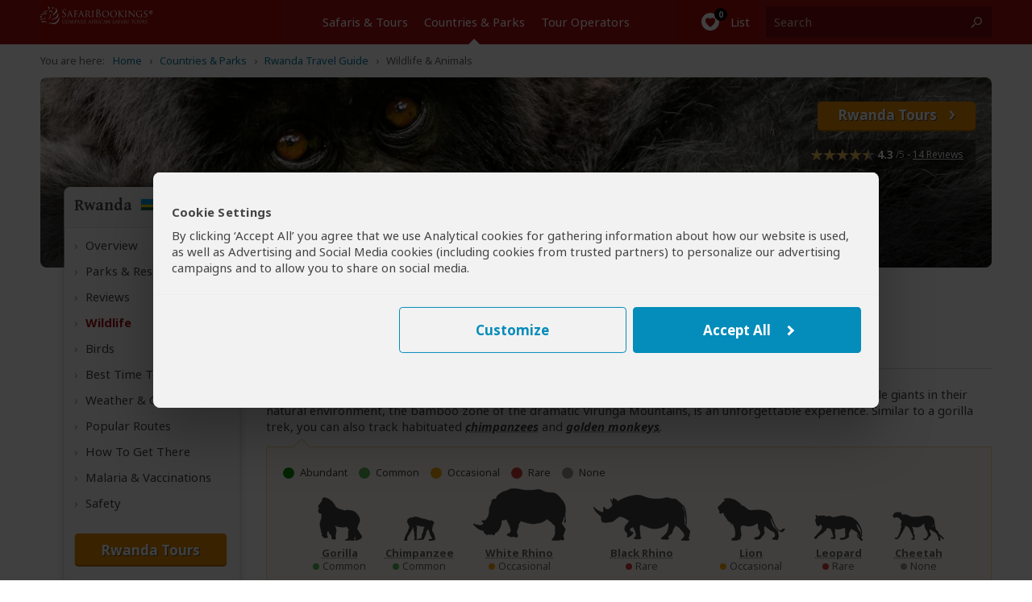

--- FILE ---
content_type: text/html; charset=utf-8
request_url: https://www.safaribookings.com/rwanda/wildlife
body_size: 38993
content:
<!DOCTYPE html>
<html lang="en" class="noscript computer production" data-device="computer">
<head>
    <meta charset="UTF-8">
    <meta name="viewport" content="width=device-width, initial-scale=1">
            <title>Rwanda Animals &ndash; Wildlife in Rwanda</title>
        <meta property="og:title" content="Rwanda Animals &ndash; Wildlife in Rwanda" >
        <meta name="twitter:title" content="Rwanda Animals &ndash; Wildlife in Rwanda" >
                <meta name="description" content="Wildlife &amp; animals in Rwanda: Gorilla: Common, Chimpanzee: Common, Lion: Occasional, Leopard: Rare, Cheetah: None, Elephant: Occasional, Giraffe: Common." >
        <meta property="og:description" content="Wildlife &amp; animals in Rwanda: Gorilla: Common, Chimpanzee: Common, Lion: Occasional, Leopard: Rare, Cheetah: None, Elephant: Occasional, Giraffe: Common." >
        <meta name="twitter:description" content="Wildlife &amp; animals in Rwanda: Gorilla: Common, Chimpanzee: Common, Lion: Occasional, Leopard: Rare, Cheetah: None, Elephant: Occasional, Giraffe: Common." >
        <meta property="og:locale" content="en_US" />
    <meta property="og:site_name" content="SafariBookings.com" />
    <meta property="fb:admins" content="577093796" />
    <meta property="fb:app_id" content="278975828896420" />
    <meta name="twitter:card" content="summary" />
    <meta name="twitter:site" content="@SafariBookings" />
    <meta name="twitter:creator" content="@SafariBookings" />
                <meta property="og:image" content="https://cloudfront.safaribookings.com/lib/rwanda/1000x625/Volcanoes_National_Park_019.jpg" >
        <meta name="twitter:image" content="https://cloudfront.safaribookings.com/lib/rwanda/1000x625/Volcanoes_National_Park_019.jpg" >
    
                <link href="https://www.safaribookings.com/rwanda/wildlife" rel="canonical" >
            
    <link rel="dns-prefetch" href="https://www.googletagmanager.com/gtag/js?id=G-VM8ZHLX81V">
    <link rel="preconnect" href="https://www.googletagmanager.com/gtag/js?id=G-VM8ZHLX81V" crossorigin>
    <link href="//pagead2.googlesyndication.com" rel="preconnect">
    <script>
        document.domain = "safaribookings.com";
        window.dataLayer = window.dataLayer || [];
        function gtag(){dataLayer.push(arguments);}
        gtag('set', 'currency', 'USD');
        gtag('set', 'isoperator', false);
        gtag("set", "ads_data_redaction", true);
            </script>
            <!-- Google Tag Manager -->
        <script>(function(w,d,s,l,i){w[l]=w[l]||[];w[l].push({'gtm.start':
        new Date().getTime(),event:'gtm.js'});var f=d.getElementsByTagName(s)[0],
        j=d.createElement(s),dl=l!='dataLayer'?'&l='+l:'';j.async=true;j.src=
        'https://www.googletagmanager.com/gtm.js?id='+i+dl;f.parentNode.insertBefore(j,f);
        })(window,document,'script','dataLayer','GTM-P3N5CTS');</script>
        <!-- End Google Tag Manager -->
        
                    <meta name="robots" content="noodp, max-image-preview:large" />

    <link rel="preconnect" href="https://cloudfront.safaribookings.com" crossorigin>
    <link rel="preconnect" href="https://cfstatic.safaribookings.com" crossorigin>
    <link rel="dns-prefetch" href="https://cloudfront.safaribookings.com">
    <link rel="dns-prefetch" href="https://cfstatic.safaribookings.com">
    <link rel="dns-prefetch" href="https://www.google-analytics.com">
    <link rel="dns-prefetch" href="https://stats.g.doubleclick.net">

    
                        <link rel="preload"  as="font"  href="https://cfstatic.safaribookings.com/font/Noto-Sans-400-latin.woff2"  type="font/woff2"  crossorigin  >
                    <link rel="preload"  as="font"  href="https://cfstatic.safaribookings.com/font/Noto-Sans-400i-latin.woff2"  type="font/woff2"  crossorigin  >
                    <link rel="preload"  as="font"  href="https://cfstatic.safaribookings.com/font/Noto-Sans-700-latin.woff2"  type="font/woff2"  crossorigin  >
                    <link rel="preload"  as="font"  href="https://cfstatic.safaribookings.com/font/Gentium-Plus-400-latin.woff2"  type="font/woff2"  crossorigin  >
                    <link rel="preload"  as="font"  href="https://cfstatic.safaribookings.com/font/Gentium-Plus-700-latin.woff2"  type="font/woff2"  crossorigin  >
                    <link rel="preload"  as="image"  href="https://cloudfront.safaribookings.com/lib/rwanda/hero/416x208/Volcanoes_National_Park_003.avif"  media="(max-width: 208px) or ((max-width: 416px) and (max-resolution: 1dppx))"  type="image/avif"  fetchpriority="high"  >
                    <link rel="preload"  as="image"  href="https://cloudfront.safaribookings.com/lib/rwanda/hero/744x372/Volcanoes_National_Park_003.avif"  media="((min-width: 417px) and (max-width: 743px) and (max-resolution: 1dppx)) or ((min-width: 209px) and (max-width: 372px) and (min-resolution: 1.1dppx))"  type="image/avif"  fetchpriority="high"  >
                    <link rel="preload"  as="image"  href="https://cloudfront.safaribookings.com/lib/rwanda/hero/728x182/Volcanoes_National_Park_003.avif"  media="(min-width: 744px) and (max-width: 768px) and (max-resolution: 1dppx)"  type="image/avif"  fetchpriority="high"  >
                    <link rel="preload"  as="image"  href="https://cloudfront.safaribookings.com/lib/rwanda/hero/932x233/Volcanoes_National_Park_003.avif"  media="(min-width: 769px) and (max-width: 969px) and (max-resolution: 1dppx)"  type="image/avif"  fetchpriority="high"  >
                    <link rel="preload"  as="image"  href="https://cloudfront.safaribookings.com/lib/rwanda/hero/1180x236/Volcanoes_National_Park_003.avif"  media="(min-width: 970px) and (max-resolution: 1dppx)"  type="image/avif"  fetchpriority="high"  >
                    <link rel="preload"  as="image"  href="https://cloudfront.safaribookings.com/lib/rwanda/hero/416x208/Volcanoes_National_Park_003@2x.avif"  media="(min-width: 373px) and (max-width: 416px) and (min-resolution: 1.1dppx)"  type="image/avif"  fetchpriority="high"  >
                    <link rel="preload"  as="image"  href="https://cloudfront.safaribookings.com/lib/rwanda/hero/744x372/Volcanoes_National_Park_003@2x.avif"  media="(min-width: 417px) and (max-width: 743px) and (min-resolution: 1.1dppx)"  type="image/avif"  fetchpriority="high"  >
                    <link rel="preload"  as="image"  href="https://cloudfront.safaribookings.com/lib/rwanda/hero/932x233/Volcanoes_National_Park_003@2x.avif"  media="(min-width: 744px) and (max-width: 969px) and (min-resolution: 1.1dppx)"  type="image/avif"  fetchpriority="high"  >
                    <link rel="preload"  as="image"  href="https://cloudfront.safaribookings.com/lib/rwanda/hero/1180x236/Volcanoes_National_Park_003@2x.avif"  media="(min-width: 970px) and (min-resolution: 1.1dppx)"  type="image/avif"  fetchpriority="high"  >
            
    <link rel="apple-touch-icon" sizes="180x180" href="https://cfstatic.safaribookings.com/img/favicon/apple-touch-icon.png">
    <link rel="icon" type="image/png" sizes="32x32" href="https://cfstatic.safaribookings.com/img/favicon/favicon-32x32.png">
    <link rel="icon" type="image/png" sizes="16x16" href="https://cfstatic.safaribookings.com/img/favicon/favicon-16x16.png">
    <link rel="manifest" href="https://cfstatic.safaribookings.com/img/favicon/site.webmanifest">
    <link rel="mask-icon" href="https://cfstatic.safaribookings.com/img/favicon/safari-pinned-tab.svg" color="#bf181a">

    <link rel="shortcut icon" href="https://cfstatic.safaribookings.com/img/favicon/favicon.ico">
    <link rel="icon" href="https://cfstatic.safaribookings.com/img/favicon/favicon.ico" type="image/x-icon">
    <meta name="msapplication-config" content="https://cfstatic.safaribookings.com/img/favicon/browserconfig.xml">
    <meta name="theme-color" content="#ffffff">
    <meta name="msapplication-TileColor" content="#b91d47">

    
            <style>
                                                                                                    :root{--swiper-navigation-size: 2.0625rem;--swiper-theme-color: #fff}.button--anchor,.a,a{appearance:none;background:rgba(0,0,0,0);color:#0378a0;border-radius:0.125rem;cursor:pointer;text-underline-offset:0.125rem;transition:box-shadow .3s ease,text-decoration-color .3s ease}.button--anchor:active,.a:active,a:active{text-decoration:underline 1px}.button--anchor:focus-visible,.a:focus-visible,a:focus-visible{box-shadow:0 0 0 0.125rem #0378a0}@font-face{font-family:"Noto Sans";font-style:normal;font-weight:400;src:url("https://cfstatic.safaribookings.com/font/Noto-Sans-400-latin.woff2") format("woff2");font-display:"swap";crossorigin:anonymous}@font-face{font-family:"Noto Sans";font-style:normal;font-weight:700;src:url("https://cfstatic.safaribookings.com/font/Noto-Sans-700-latin.woff2") format("woff2");font-display:"swap";crossorigin:anonymous}@font-face{font-family:"Noto Sans";font-style:italic;font-weight:400;src:url("https://cfstatic.safaribookings.com/font/Noto-Sans-400i-latin.woff2") format("woff2");font-display:swap;crossorigin:anonymous}@font-face{font-family:"Noto Sans";font-style:italic;font-weight:700;src:url("https://cfstatic.safaribookings.com/font/Noto-Sans-700i-latin.woff2") format("woff2");font-display:swap;crossorigin:anonymous}@font-face{font-family:"Gentium Plus";font-style:normal;font-weight:400;src:url("https://cfstatic.safaribookings.com/font/Gentium-Plus-400-latin.woff2") format("woff2");font-display:"swap";crossorigin:anonymous}@font-face{font-family:"Gentium Plus";font-style:normal;font-weight:700;src:url("https://cfstatic.safaribookings.com/font/Gentium-Plus-700-latin.woff2") format("woff2");font-display:"swap";crossorigin:anonymous}@font-face{font-family:"Gentium Plus";font-style:italic;font-weight:400;src:url("https://cfstatic.safaribookings.com/font/Gentium-Plus-400i-latin.woff2") format("woff2");font-display:swap;crossorigin:anonymous}@font-face{font-family:"Gentium Plus";font-style:italic;font-weight:700;src:url("https://cfstatic.safaribookings.com/font/Gentium-Plus-700i-latin.woff2") format("woff2");font-display:swap;crossorigin:anonymous}html{box-sizing:border-box;scroll-behavior:smooth}*,*::before,*::after{box-sizing:inherit}html,body,div,span,applet,object,iframe,h1,h2,h3,h4,h5,h6,p,blockquote,pre,a,abbr,acronym,address,big,cite,code,del,dfn,em,img,ins,kbd,q,s,samp,small,strike,strong,sub,sup,tt,var,b,u,i,center,dl,dt,dd,ol,ul,li,fieldset,form,label,legend,table,caption,tbody,tfoot,thead,tr,th,td,article,aside,canvas,details,embed,figure,figcaption,footer,header,hgroup,main,menu,nav,output,ruby,section,summary,time,mark,audio,video{margin:0;padding:0;border:0;vertical-align:baseline}article,aside,details,figcaption,figure,footer,header,hgroup,main,menu,nav,section{display:block}*,*:before,*:after{margin:0;padding:0}html,body{height:100% !important;min-height:100% !important;-webkit-font-smoothing:antialiased;-moz-osx-font-smoothing:grayscale;font-family:"Noto Sans",Arial,sans-serif;color:#444}html{-ms-text-size-adjust:100%;-webkit-text-size-adjust:100%;font-size:1rem;line-height:1.15}body{background-color:#fff;font-size:0.9375rem;line-height:1.25rem;margin:0;display:flex;flex-flow:column}main{display:block;flex-grow:1;flex-shrink:0}h1{font-size:2em;margin:.67em 0}abbr[title]{border-bottom:none !important;cursor:inherit !important;text-decoration:none !important}button,input,optgroup,select,textarea{font-family:inherit;font-size:100%;line-height:1.15;margin:0}textarea{overflow:auto}button,input{overflow:visible}button,select{text-transform:none}button,[type=button],[type=reset],[type=submit]{-webkit-appearance:button}button::-moz-focus-inner,[type=button]::-moz-focus-inner,[type=reset]::-moz-focus-inner,[type=submit]::-moz-focus-inner{border-style:none;padding:0}button:-moz-focusring,[type=button]:-moz-focusring,[type=reset]:-moz-focusring,[type=submit]:-moz-focusring{outline:1px dotted ButtonText}[type=checkbox],[type=radio]{box-sizing:border-box;padding:0}[type=number]::-webkit-inner-spin-button,[type=number]::-webkit-outer-spin-button{height:auto}[type=search]{-webkit-appearance:textfield;outline-offset:-0.125rem}[type=search]::-webkit-search-decoration{-webkit-appearance:none}::-webkit-file-upload-button{-webkit-appearance:button;font:inherit}progress{vertical-align:baseline}fieldset{padding:.35em .75em .625em}legend{box-sizing:border-box;color:inherit;display:table;max-width:100%;padding:0;white-space:normal}details{display:block}summary{display:list-item}a{background-color:rgba(0,0,0,0);text-decoration:none}a:not([class]){transition:color 0.35s cubic-bezier(0.3, 0.86, 0.36, 0.95);color:#0378a0;text-decoration:none}a,button{-webkit-tap-highlight-color:rgba(0,0,0,0)}b,strong{font-weight:bolder}small{font-size:80%}sub,sup{font-size:75%;line-height:0;position:relative;vertical-align:baseline}sub{bottom:-0.25em}sup{top:-0.5em}hr{box-sizing:content-box;height:0;overflow:visible}code,kbd,pre,samp{font-family:monospace,monospace;font-size:1em}img{border-style:none}template{display:none}[hidden]{display:none}*:focus{outline:none}html:after{clip:rect(0 0 0 0);clip-path:inset(50%);height:1px;overflow:hidden;position:absolute;white-space:nowrap;width:1px}@media screen and (max-width: 743px){html:after{content:"mobile"}}@media screen and (min-width: 744px)and (max-width: 969px){html:after{content:"tablet"}}@media screen and (min-width: 970px){html:after{content:"desktop"}}button{appearance:none;padding:0;border:0}dialog{unset:all;position:fixed;border:0;max-width:none;max-height:100vh}dialog::backdrop{background:rgba(0,0,0,.85)}body[data-state*=\[modal\]]{overflow:hidden}input{outline:none}input[type=text],input[type=tel],input[type=email],input[type=date],input[type=password],input[type=number],input[type=search],input[type=url]{padding:0 0.625rem;line-height:2.0625rem;border:1px solid #ccc;-webkit-appearance:none;border-radius:0;font-weight:400}input[type=text]::-ms-clear,input[type=tel]::-ms-clear,input[type=email]::-ms-clear,input[type=url]::-ms-clear{display:none}ul,ol{list-style:none;width:100%}mark{background:none}p{font-size:0.9375rem;line-height:1.25rem;margin-bottom:0.625rem}textarea{outline:none;overflow:auto;resize:vertical;padding:0.25rem 0.625rem;border:1px solid #ccc}.flex{display:flex;flex-flow:row wrap}.flex__item--shrink{flex-grow:0}.flex__item--grow{flex-grow:1;min-width:0}.flex--gap{gap:1.25rem}.flex--colgap{gap:0 1.25rem}.grid{display:grid;width:100%;grid-column-gap:0.625rem}.grid--cols\@2{display:grid;grid-template-columns:repeat(2, 1fr)}.accessibility{position:absolute;top:-2.5rem;left:0;background:#000;color:#fff;padding:0.5rem 1rem;z-index:102;text-decoration:none}.button{display:inline-block;justify-self:start;padding:0.375rem 0.9375rem;vertical-align:top;font-size:1rem;line-height:1.375rem;font-weight:700;font-family:"Noto Sans",Helvetica,sans-serif;color:#fff;appearance:none;text-decoration:none;text-align:center}.button--sec{background-color:#048cba;border:0;border-top:1px solid #048cba;border-bottom:1px solid #03698b;border-radius:0.3125rem;text-shadow:1px 1px 1px #444}.button--ter{background-color:#fff;color:#048cba;box-shadow:0 0 0.375rem rgba(0,0,0,.18);border:1px solid #d9d9d9;white-space:nowrap;overflow:hidden;text-overflow:ellipsis;max-width:100%}.button--ghost{background:rgba(0,0,0,0);color:#048cba;border:1px solid #048cba;border-radius:0.5rem;padding:0.5625rem 0.9375rem 0.625rem;font-size:0.9375rem;line-height:1.25rem;vertical-align:top}.button--ghost.button--arrow:after{top:-0.21875rem}.button--prev:after{content:"‹";position:absolute;left:0.75rem;font-size:1.75rem;line-height:1.625rem;font-weight:400}.button--arrow:after{content:"›";width:1.1875rem;height:1.25rem;position:relative;display:inline;padding-left:0.625rem;font-size:1.75rem;line-height:1.25rem;font-weight:400;vertical-align:top;top:-0.15625rem}.button--arrow.button--ter:after{padding-left:0.1875rem;top:-0.125rem}.button--marked{font-size:0.75rem;line-height:0.875rem;font-weight:400;padding:0.25rem 0 0.1875rem}.button__mark{display:block;color:inherit;font-size:1.0625rem;font-weight:700;margin-bottom:0.1875rem}.button--l{padding:0.375rem 1.25rem;font-size:1.0625rem;line-height:1.5625rem}.button--zoom{transition:background-color 0.35s cubic-bezier(0.3, 0.86, 0.36, 0.95),opacity 0.35s cubic-bezier(0.3, 0.86, 0.36, 0.95);border:1px solid hsla(0,0%,100%,.7);border-radius:0.3125rem;display:inline-block;position:absolute;top:0.625rem;right:0.625rem;z-index:2;padding:0;cursor:pointer;font-size:0;background:rgba(68,68,68,.5)}.button--zoom:after{width:1.9375rem;height:1.9375rem;content:"";display:block;background:url("../../img/icons/icon-zoom.svg") no-repeat calc(50% - 1px) calc(50% + 1px)/1.3125rem 1.3125rem;opacity:.8}.dialog .button--zoom{display:none}.button--lesswide{padding-left:1.25rem;padding-right:1.25rem}.button--wide{padding-left:1.875rem;padding-right:1.875rem}.button--map{display:flex;align-items:center;font-weight:400;color:#444;background:#fff;box-shadow:0 0 0.3125rem rgba(68,68,68,.5);border:1px solid #b3b3b3}.button--map:before{content:"";background:url("https://cfstatic.safaribookings.com/img/sbicons/icon-googlemaps.svg") no-repeat center center/contain}.button--map:active{box-shadow:0 0 0.125rem rgba(68,68,68,.5)}.container{position:relative;padding:0 1.25rem}.container__article--withsidebar{display:grid;grid-auto-flow:column;grid-template-rows:repeat(100, auto)}.container__aside\@d:after{content:"";display:table;clear:both}.container__aside{float:right;width:25%;margin-right:1.875rem;transform:translateX(1.875rem)}.container__aside+.heading{width:calc(75% - 1.875rem)}.container__inprogress{position:relative;border:1px solid #c2e4c2;background-color:#f3f9f3;padding:1.25rem 9.375rem 1.25rem 1.25rem;margin-bottom:1.875rem;min-height:3.75rem}.container__inprogress p{padding:0}.container__inprogress .coming-soon{width:7.5rem;height:2.1875rem;display:inline-block;float:right;padding:0;margin:0;position:absolute;top:2.5rem;right:0.9375rem;transform:rotate(-4deg)}.container__inprogress .coming-soon:before,.container__inprogress .coming-soon:after{content:"";display:block;width:1.875rem;height:0;border-top:1px solid #999;transform:rotate(-55deg);position:absolute;left:2.6875rem;top:-0.25rem}.container__inprogress .coming-soon:after{transform:rotate(55deg);left:3.5625rem}.container__inprogress .coming-soon span{z-index:2;position:absolute;bottom:0;right:0;width:7.5rem;height:2.1875rem;line-height:2.0625rem;color:#0a920a;font-size:0.875rem;background-color:#fff;box-shadow:0 0 0.3125rem rgba(0,0,0,.18);display:inline-block;text-align:center}.container__inprogress .coming-soon span:before{background-color:#999;width:0.375rem;height:0.375rem;border-radius:0.375rem;position:absolute;left:3.875rem;top:-1.0625rem;content:"";display:block}.container__article--2col .container__col1\@td:first-child .heading,.container__article--2col .container__col2\@td:nth-child(2) .heading{padding-top:0}.container__reorder-target\@m{display:none}.masthead{position:relative;z-index:101;color:#fff}.masthead__item{position:relative;z-index:1;background-color:#a50a08;background-repeat:no-repeat;background-position:center;background-size:1.125rem 1.125rem}.masthead__home{display:flex;justify-content:center;align-items:center}.masthead__brand{display:inline-block;vertical-align:middle;width:8.75rem;height:1.375rem}.masthead__brand-image{display:block}.masthead__favorites{font-size:0;background-image:url("https://cfstatic.safaribookings.com/img/sbicons/icon-heart.svg")}.masthead__favorites:before{content:attr(data-count);position:absolute;display:block;bottom:calc(50% + 0.1875rem);left:calc(50% + 0.1875rem);width:1rem;background:#000;color:#fff;font-size:0.625rem;line-height:1rem;text-align:center;font-weight:700;border-radius:50%}.masthead__item--searchtoggle{background-image:url("https://cfstatic.safaribookings.com/img/sbicons/icon-search.svg");font-size:0;line-height:2.5rem;cursor:pointer;order:1;grid-area:1/8/2/9}.masthead__item--searchtoggle:before,.masthead__item--searchtoggle:after{opacity:0;top:0;pointer-events:none}.masthead__item--searchtoggle:before{content:"Close";position:absolute;right:0;width:200%;height:100%;padding-left:1.3125rem;background:#a50a08 url("https://cfstatic.safaribookings.com/img/sbicons/icon-cross.svg") no-repeat calc(50% - 1.375rem) 50%/0.875rem 0.875rem;color:#fff;font-size:0.9375rem;line-height:2.5rem;transition:opacity .2s cubic-bezier(0.4, 0, 1, 1)}.masthead__item--searchtoggle:after{content:"";position:fixed;z-index:-1;background:rgba(0,0,0,.6);left:0;width:100vw;height:100vh;-webkit-clip-path:polygon(0 0, 100% 0, 100% 2.5rem, 0 2.5rem, 0 2.5rem, 100% 2.5rem, 100% 100%, 0 100%);clip-path:polygon(0 0, 100% 0, 100% 2.5rem, 0 2.5rem, 0 2.5rem, 100% 2.5rem, 100% 100%, 0 100%);transition:opacity .2s cubic-bezier(0.4, 0, 1, 1),-webkit-clip-path .2s cubic-bezier(0.4, 0, 1, 1),clip-path .2s cubic-bezier(0.4, 0, 1, 1)}.masthead__search{order:2;transition:grid-area .3s cubic-bezier(0, 0, 0.2, 1);z-index:-1}.nav{position:fixed;z-index:101;margin:0;height:100%;padding-top:1.25rem;top:2.5rem;left:-75%;overflow:auto;overflow-x:hidden;overflow-y:scroll;-webkit-overflow-scroll:touch;background-color:#121212;color:#fff;transition:transform .2s cubic-bezier(0.4, 0, 1, 1)}.nav__item--sub{overflow:hidden}.nav__item--sub:first-child{border-top:0}.nav__link{display:block;color:#fff;padding:0 1.25rem;text-decoration:none;line-height:3.125rem;border-bottom:1px solid hsla(0,0%,100%,.2)}.nav__link:first-child{border-top:1px solid hsla(0,0%,100%,.2)}.nav__subnav{position:relative}.nav__subnav:before{content:"›";position:absolute;height:1.25rem;top:-2.3125rem;right:1.0625rem;font-size:1.25rem;line-height:1rem;transform:rotate(90deg);pointer-events:none;transition:transform .2s .2s cubic-bezier(0.4, 0, 0.2, 1)}.nav__link--sub{height:0;padding-left:2.1875rem;border-bottom:0 solid rgba(0,0,0,0);background:#292929;color:rgba(0,0,0,0);line-height:2.875rem;pointer-events:none}.nav__link--sub:first-child{border-top:0}.nav__link--sub[data-count]:after{content:"(" attr(data-count) ")";display:inline-block;margin-left:0.4375rem;color:rgba(0,0,0,0);font-size:0.8125rem;transition:inherit}.search{position:relative;display:flex;align-items:flex-end;padding:0 0.625rem;height:0;background:#fff;box-shadow:0 0 0.5rem #000;overflow:hidden;transition:height .2s cubic-bezier(0.4, 0, 1, 1)}.search__input{flex-grow:1;height:auto;line-height:1.875rem !important;border:1px solid #ccc;margin-bottom:0.5rem}.search__input::-webkit-input-placeholder{opacity:0}.search__input::placeholder{opacity:0}.search__submit{-webkit-appearance:none;width:5.9375rem;margin:0 0 0.5rem 0.625rem;padding:0 0 0.125rem;border:0;border-radius:0.3125rem;border-bottom:1px solid #ab6701;background-color:#e48901;color:#fff;font-size:1rem;line-height:1.8125rem;font-weight:700;white-space:nowrap;text-shadow:1px 1px 1px #444}.tooltip,.help{position:relative;appearance:none;background:none;display:inline;color:inherit;cursor:default;white-space:nowrap}.tooltip,.help,.tooltip:hover{text-decoration:underline;text-decoration-style:dotted;text-decoration-color:#666;text-decoration-thickness:1px;text-underline-offset:0.15625rem}.tooltip--icon{display:inline-flex;vertical-align:top;color:#878787;background:#f5f5f5;border:0.125rem solid currentColor;border-radius:50%;width:1.0625rem;font-size:0;line-height:0.8125rem;font-weight:700;justify-content:center}.tooltip--icon:before{content:"i";font-size:0.75rem}.tooltip__confirm{color:#6fa838 !important;float:none !important;font-size:0.875rem !important}[data-tab=wildlife] .tooltip:not([data-tooltip-text]):not(.animals__tooltip),[data-tab=wildlife] .help:not([data-tooltip-text]):not(.animals__tooltip),[data-tab=wildlife] .tooltip[data-tooltip-key="blue monkey"],[data-tab=wildlife] [data-tooltip-key="blue monkey"].help{font-style:italic;font-weight:bold}.color-mediumgrey{color:#666}.color-lightgrey{color:#999}.color-success{color:#0a8b05}.block{display:block}.rel{position:relative}.hide{display:none}.mt-12{padding-top:0.75rem}.mt-15{padding-top:0.9375rem}.mb-0{margin-bottom:0px}.mb-4{margin-bottom:0.25rem}.mb-8{margin-bottom:0.5rem}.mb-10{margin-bottom:0.625rem}.mb-12{margin-bottom:0.75rem}.mb-13{margin-bottom:0.8125rem}.mb-14{margin-bottom:0.875rem}.mb-15{margin-bottom:0.9375rem}.mb-16{margin-bottom:1rem}.mb-20{margin-bottom:1.25rem}.mb-23{margin-bottom:1.4375rem}.mb-24{margin-bottom:1.5rem}.mb-25{margin-bottom:1.5625rem}.mb-26{margin-bottom:1.625rem}.mb-27{margin-bottom:1.6875rem}.mb-29{margin-bottom:1.8125rem}.mb-30{margin-bottom:1.875rem}.mb-31{margin-bottom:1.9375rem}.mb-35{margin-bottom:2.1875rem}.w-1\/12{width:8.3333333333%}.w-2\/12{width:16.6666666667%}.w-3\/12{width:25%}.w-4\/12{width:33.3333333333%}.w-5\/12{width:41.6666666667%}.w-6\/12{width:50%}.w-7\/12{width:58.3333333333%}.w-8\/12{width:66.6666666667%}.w-9\/12{width:75%}.w-10\/12{width:83.3333333333%}.w-11\/12{width:91.6666666667%}.w-12\/12{width:100%}.w-14{width:0.875rem}
/*# sourceMappingURL=general.crit.min.css.map */

                                                                                                :root{--swiper-navigation-size: 2.0625rem;--swiper-theme-color: #fff}.button--anchor{appearance:none;background:rgba(0,0,0,0);color:#0378a0;border-radius:0.125rem;cursor:pointer;text-underline-offset:0.125rem;transition:box-shadow .3s ease,text-decoration-color .3s ease}.button--anchor:active{text-decoration:underline 1px}.button--anchor:focus-visible{box-shadow:0 0 0 0.125rem #0378a0}@font-face{font-family:"swiper-icons";src:url("data:application/font-woff;charset=utf-8;base64, [base64]//wADZ2x5ZgAAAywAAADMAAAD2MHtryVoZWFkAAABbAAAADAAAAA2E2+eoWhoZWEAAAGcAAAAHwAAACQC9gDzaG10eAAAAigAAAAZAAAArgJkABFsb2NhAAAC0AAAAFoAAABaFQAUGG1heHAAAAG8AAAAHwAAACAAcABAbmFtZQAAA/gAAAE5AAACXvFdBwlwb3N0AAAFNAAAAGIAAACE5s74hXjaY2BkYGAAYpf5Hu/j+W2+MnAzMYDAzaX6QjD6/4//Bxj5GA8AuRwMYGkAPywL13jaY2BkYGA88P8Agx4j+/8fQDYfA1AEBWgDAIB2BOoAeNpjYGRgYNBh4GdgYgABEMnIABJzYNADCQAACWgAsQB42mNgYfzCOIGBlYGB0YcxjYGBwR1Kf2WQZGhhYGBiYGVmgAFGBiQQkOaawtDAoMBQxXjg/wEGPcYDDA4wNUA2CCgwsAAAO4EL6gAAeNpj2M0gyAACqxgGNWBkZ2D4/wMA+xkDdgAAAHjaY2BgYGaAYBkGRgYQiAHyGMF8FgYHIM3DwMHABGQrMOgyWDLEM1T9/w8UBfEMgLzE////P/5//f/V/xv+r4eaAAeMbAxwIUYmIMHEgKYAYjUcsDAwsLKxc3BycfPw8jEQA/[base64]/uznmfPFBNODM2K7MTQ45YEAZqGP81AmGGcF3iPqOop0r1SPTaTbVkfUe4HXj97wYE+yNwWYxwWu4v1ugWHgo3S1XdZEVqWM7ET0cfnLGxWfkgR42o2PvWrDMBSFj/IHLaF0zKjRgdiVMwScNRAoWUoH78Y2icB/yIY09An6AH2Bdu/UB+yxopYshQiEvnvu0dURgDt8QeC8PDw7Fpji3fEA4z/PEJ6YOB5hKh4dj3EvXhxPqH/SKUY3rJ7srZ4FZnh1PMAtPhwP6fl2PMJMPDgeQ4rY8YT6Gzao0eAEA409DuggmTnFnOcSCiEiLMgxCiTI6Cq5DZUd3Qmp10vO0LaLTd2cjN4fOumlc7lUYbSQcZFkutRG7g6JKZKy0RmdLY680CDnEJ+UMkpFFe1RN7nxdVpXrC4aTtnaurOnYercZg2YVmLN/d/gczfEimrE/fs/bOuq29Zmn8tloORaXgZgGa78yO9/cnXm2BpaGvq25Dv9S4E9+5SIc9PqupJKhYFSSl47+Qcr1mYNAAAAeNptw0cKwkAAAMDZJA8Q7OUJvkLsPfZ6zFVERPy8qHh2YER+3i/BP83vIBLLySsoKimrqKqpa2hp6+jq6RsYGhmbmJqZSy0sraxtbO3sHRydnEMU4uR6yx7JJXveP7WrDycAAAAAAAH//wACeNpjYGRgYOABYhkgZgJCZgZNBkYGLQZtIJsFLMYAAAw3ALgAeNolizEKgDAQBCchRbC2sFER0YD6qVQiBCv/H9ezGI6Z5XBAw8CBK/m5iQQVauVbXLnOrMZv2oLdKFa8Pjuru2hJzGabmOSLzNMzvutpB3N42mNgZGBg4GKQYzBhYMxJLMlj4GBgAYow/P/PAJJhLM6sSoWKfWCAAwDAjgbRAAB42mNgYGBkAIIbCZo5IPrmUn0hGA0AO8EFTQAA");font-weight:400;font-style:normal}:root{--swiper-theme-color: #007aff}:host{position:relative;display:block;margin-left:auto;margin-right:auto;z-index:1}.swiper{margin-left:auto;margin-right:auto;position:relative;overflow:hidden;list-style:none;padding:0;z-index:1;display:block}.swiper-vertical>.swiper-wrapper{flex-direction:column}.swiper-wrapper{position:relative;width:100%;height:100%;z-index:1;display:flex;transition-property:transform;transition-timing-function:var(--swiper-wrapper-transition-timing-function, initial);box-sizing:content-box}.swiper-android .swiper-slide,.swiper-ios .swiper-slide,.swiper-wrapper{transform:translate3d(0px, 0, 0)}.swiper-horizontal{touch-action:pan-y}.swiper-vertical{touch-action:pan-x}.swiper-slide{flex-shrink:0;width:100%;height:100%;position:relative;transition-property:transform;display:block}.swiper-slide-invisible-blank{visibility:hidden}.swiper-autoheight,.swiper-autoheight .swiper-slide{height:auto}.swiper-autoheight .swiper-wrapper{align-items:flex-start;transition-property:transform,height}.swiper-backface-hidden .swiper-slide{transform:translateZ(0);-webkit-backface-visibility:hidden;backface-visibility:hidden}.swiper-3d.swiper-css-mode .swiper-wrapper{perspective:75rem}.swiper-3d .swiper-wrapper{transform-style:preserve-3d}.swiper-3d{perspective:75rem}.swiper-3d .swiper-slide,.swiper-3d .swiper-cube-shadow{transform-style:preserve-3d}.swiper-css-mode>.swiper-wrapper{overflow:auto;scrollbar-width:none;-ms-overflow-style:none}.swiper-css-mode>.swiper-wrapper::-webkit-scrollbar{display:none}.swiper-css-mode>.swiper-wrapper>.swiper-slide{scroll-snap-align:start start}.swiper-css-mode.swiper-horizontal>.swiper-wrapper{scroll-snap-type:x mandatory}.swiper-css-mode.swiper-vertical>.swiper-wrapper{scroll-snap-type:y mandatory}.swiper-css-mode.swiper-free-mode>.swiper-wrapper{scroll-snap-type:none}.swiper-css-mode.swiper-free-mode>.swiper-wrapper>.swiper-slide{scroll-snap-align:none}.swiper-css-mode.swiper-centered>.swiper-wrapper::before{content:"";flex-shrink:0;order:9999}.swiper-css-mode.swiper-centered>.swiper-wrapper>.swiper-slide{scroll-snap-align:center center;scroll-snap-stop:always}.swiper-css-mode.swiper-centered.swiper-horizontal>.swiper-wrapper>.swiper-slide:first-child{margin-inline-start:var(--swiper-centered-offset-before)}.swiper-css-mode.swiper-centered.swiper-horizontal>.swiper-wrapper::before{height:100%;min-height:1px;width:var(--swiper-centered-offset-after)}.swiper-css-mode.swiper-centered.swiper-vertical>.swiper-wrapper>.swiper-slide:first-child{margin-block-start:var(--swiper-centered-offset-before)}.swiper-css-mode.swiper-centered.swiper-vertical>.swiper-wrapper::before{width:100%;min-width:1px;height:var(--swiper-centered-offset-after)}.swiper-3d .swiper-slide-shadow,.swiper-3d .swiper-slide-shadow-left,.swiper-3d .swiper-slide-shadow-right,.swiper-3d .swiper-slide-shadow-top,.swiper-3d .swiper-slide-shadow-bottom,.swiper-3d .swiper-slide-shadow,.swiper-3d .swiper-slide-shadow-left,.swiper-3d .swiper-slide-shadow-right,.swiper-3d .swiper-slide-shadow-top,.swiper-3d .swiper-slide-shadow-bottom{position:absolute;left:0;top:0;width:100%;height:100%;pointer-events:none;z-index:10}.swiper-3d .swiper-slide-shadow{background:rgba(0, 0, 0, 0.15)}.swiper-3d .swiper-slide-shadow-left{background-image:linear-gradient(to left, rgba(0, 0, 0, 0.5), rgba(0, 0, 0, 0))}.swiper-3d .swiper-slide-shadow-right{background-image:linear-gradient(to right, rgba(0, 0, 0, 0.5), rgba(0, 0, 0, 0))}.swiper-3d .swiper-slide-shadow-top{background-image:linear-gradient(to top, rgba(0, 0, 0, 0.5), rgba(0, 0, 0, 0))}.swiper-3d .swiper-slide-shadow-bottom{background-image:linear-gradient(to bottom, rgba(0, 0, 0, 0.5), rgba(0, 0, 0, 0))}.swiper-lazy-preloader{width:2.625rem;height:2.625rem;position:absolute;left:50%;top:50%;margin-left:-1.3125rem;margin-top:-1.3125rem;z-index:10;transform-origin:50%;box-sizing:border-box;border:0.25rem solid var(--swiper-preloader-color, var(--swiper-theme-color));border-radius:50%;border-top-color:transparent}.swiper:not(.swiper-watch-progress) .swiper-lazy-preloader,.swiper-watch-progress .swiper-slide-visible .swiper-lazy-preloader{animation:swiper-preloader-spin 1s infinite linear}.swiper-lazy-preloader-white{--swiper-preloader-color: #fff}.swiper-lazy-preloader-black{--swiper-preloader-color: #000}@keyframes swiper-preloader-spin{0%{transform:rotate(0deg)}100%{transform:rotate(360deg)}}.swiper-virtual .swiper-slide{-webkit-backface-visibility:hidden;transform:translateZ(0)}.swiper-virtual.swiper-css-mode .swiper-wrapper::after{content:"";position:absolute;left:0;top:0;pointer-events:none}.swiper-virtual.swiper-css-mode.swiper-horizontal .swiper-wrapper::after{height:1px;width:var(--swiper-virtual-size)}.swiper-virtual.swiper-css-mode.swiper-vertical .swiper-wrapper::after{width:1px;height:var(--swiper-virtual-size)}:root{--swiper-navigation-size: 2.75rem}.swiper-button-prev,.swiper-button-next{position:absolute;top:var(--swiper-navigation-top-offset, 50%);width:calc(var(--swiper-navigation-size)/44*27);height:var(--swiper-navigation-size);margin-top:calc(0px - var(--swiper-navigation-size)/2);z-index:10;cursor:pointer;display:flex;align-items:center;justify-content:center;color:var(--swiper-navigation-color, var(--swiper-theme-color))}.swiper-button-prev.swiper-button-disabled,.swiper-button-next.swiper-button-disabled{opacity:.35;cursor:auto;pointer-events:none}.swiper-button-prev.swiper-button-hidden,.swiper-button-next.swiper-button-hidden{opacity:0;cursor:auto;pointer-events:none}.swiper-navigation-disabled .swiper-button-prev,.swiper-navigation-disabled .swiper-button-next{display:none !important}.swiper-button-prev svg,.swiper-button-next svg{width:100%;height:100%;object-fit:contain;transform-origin:center}.swiper-rtl .swiper-button-prev svg,.swiper-rtl .swiper-button-next svg{transform:rotate(180deg)}.swiper-button-prev,.swiper-rtl .swiper-button-next{left:var(--swiper-navigation-sides-offset, 0.625rem);right:auto}.swiper-button-next,.swiper-rtl .swiper-button-prev{right:var(--swiper-navigation-sides-offset, 0.625rem);left:auto}.swiper-button-lock{display:none}.swiper-button-prev:after,.swiper-button-next:after{font-family:swiper-icons;font-size:var(--swiper-navigation-size);text-transform:none !important;letter-spacing:0;font-variant:initial;line-height:1}.swiper-button-prev:after,.swiper-rtl .swiper-button-next:after{content:"prev"}.swiper-button-next,.swiper-rtl .swiper-button-prev{right:var(--swiper-navigation-sides-offset, 0.625rem);left:auto}.swiper-button-next:after,.swiper-rtl .swiper-button-prev:after{content:"next"}.swiper-pagination{position:absolute;text-align:center;transition:300ms opacity;transform:translate3d(0, 0, 0);z-index:10}.swiper-pagination.swiper-pagination-hidden{opacity:0}.swiper-pagination-disabled>.swiper-pagination,.swiper-pagination.swiper-pagination-disabled{display:none !important}.swiper-pagination-fraction,.swiper-pagination-custom,.swiper-horizontal>.swiper-pagination-bullets,.swiper-pagination-bullets.swiper-pagination-horizontal{bottom:var(--swiper-pagination-bottom, 0.5rem);top:var(--swiper-pagination-top, auto);left:0;width:100%}.swiper-pagination-bullets-dynamic{overflow:hidden;font-size:0}.swiper-pagination-bullets-dynamic .swiper-pagination-bullet{transform:scale(0.33);position:relative}.swiper-pagination-bullets-dynamic .swiper-pagination-bullet-active{transform:scale(1)}.swiper-pagination-bullets-dynamic .swiper-pagination-bullet-active-main{transform:scale(1)}.swiper-pagination-bullets-dynamic .swiper-pagination-bullet-active-prev{transform:scale(0.66)}.swiper-pagination-bullets-dynamic .swiper-pagination-bullet-active-prev-prev{transform:scale(0.33)}.swiper-pagination-bullets-dynamic .swiper-pagination-bullet-active-next{transform:scale(0.66)}.swiper-pagination-bullets-dynamic .swiper-pagination-bullet-active-next-next{transform:scale(0.33)}.swiper-pagination-bullet{width:var(--swiper-pagination-bullet-width, var(--swiper-pagination-bullet-size, 0.5rem));height:var(--swiper-pagination-bullet-height, var(--swiper-pagination-bullet-size, 0.5rem));display:inline-block;border-radius:var(--swiper-pagination-bullet-border-radius, 50%);background:var(--swiper-pagination-bullet-inactive-color, #000);opacity:var(--swiper-pagination-bullet-inactive-opacity, 0.2)}button.swiper-pagination-bullet{border:none;margin:0;padding:0;box-shadow:none;-webkit-appearance:none;appearance:none}.swiper-pagination-clickable .swiper-pagination-bullet{cursor:pointer}.swiper-pagination-bullet:only-child{display:none !important}.swiper-pagination-bullet-active{opacity:var(--swiper-pagination-bullet-opacity, 1);background:var(--swiper-pagination-color, var(--swiper-theme-color))}.swiper-vertical>.swiper-pagination-bullets,.swiper-pagination-vertical.swiper-pagination-bullets{right:var(--swiper-pagination-right, 0.5rem);left:var(--swiper-pagination-left, auto);top:50%;transform:translate3d(0px, -50%, 0)}.swiper-vertical>.swiper-pagination-bullets .swiper-pagination-bullet,.swiper-pagination-vertical.swiper-pagination-bullets .swiper-pagination-bullet{margin:var(--swiper-pagination-bullet-vertical-gap, 0.375rem) 0;display:block}.swiper-vertical>.swiper-pagination-bullets.swiper-pagination-bullets-dynamic,.swiper-pagination-vertical.swiper-pagination-bullets.swiper-pagination-bullets-dynamic{top:50%;transform:translateY(-50%);width:0.5rem}.swiper-vertical>.swiper-pagination-bullets.swiper-pagination-bullets-dynamic .swiper-pagination-bullet,.swiper-pagination-vertical.swiper-pagination-bullets.swiper-pagination-bullets-dynamic .swiper-pagination-bullet{display:inline-block;transition:200ms transform,200ms top}.swiper-horizontal>.swiper-pagination-bullets .swiper-pagination-bullet,.swiper-pagination-horizontal.swiper-pagination-bullets .swiper-pagination-bullet{margin:0 var(--swiper-pagination-bullet-horizontal-gap, 0.25rem)}.swiper-horizontal>.swiper-pagination-bullets.swiper-pagination-bullets-dynamic,.swiper-pagination-horizontal.swiper-pagination-bullets.swiper-pagination-bullets-dynamic{left:50%;transform:translateX(-50%);white-space:nowrap}.swiper-horizontal>.swiper-pagination-bullets.swiper-pagination-bullets-dynamic .swiper-pagination-bullet,.swiper-pagination-horizontal.swiper-pagination-bullets.swiper-pagination-bullets-dynamic .swiper-pagination-bullet{transition:200ms transform,200ms left}.swiper-horizontal.swiper-rtl>.swiper-pagination-bullets-dynamic .swiper-pagination-bullet{transition:200ms transform,200ms right}.swiper-pagination-fraction{color:var(--swiper-pagination-fraction-color, inherit)}.swiper-pagination-progressbar{background:var(--swiper-pagination-progressbar-bg-color, rgba(0, 0, 0, 0.25));position:absolute}.swiper-pagination-progressbar .swiper-pagination-progressbar-fill{background:var(--swiper-pagination-color, var(--swiper-theme-color));position:absolute;left:0;top:0;width:100%;height:100%;transform:scale(0);transform-origin:left top}.swiper-rtl .swiper-pagination-progressbar .swiper-pagination-progressbar-fill{transform-origin:right top}.swiper-horizontal>.swiper-pagination-progressbar,.swiper-pagination-progressbar.swiper-pagination-horizontal,.swiper-vertical>.swiper-pagination-progressbar.swiper-pagination-progressbar-opposite,.swiper-pagination-progressbar.swiper-pagination-vertical.swiper-pagination-progressbar-opposite{width:100%;height:var(--swiper-pagination-progressbar-size, 0.25rem);left:0;top:0}.swiper-vertical>.swiper-pagination-progressbar,.swiper-pagination-progressbar.swiper-pagination-vertical,.swiper-horizontal>.swiper-pagination-progressbar.swiper-pagination-progressbar-opposite,.swiper-pagination-progressbar.swiper-pagination-horizontal.swiper-pagination-progressbar-opposite{width:var(--swiper-pagination-progressbar-size, 0.25rem);height:100%;left:0;top:0}.swiper-pagination-lock{display:none}.swiper-scrollbar{border-radius:var(--swiper-scrollbar-border-radius, 0.625rem);position:relative;touch-action:none;background:var(--swiper-scrollbar-bg-color, rgba(0, 0, 0, 0.1))}.swiper-scrollbar-disabled>.swiper-scrollbar,.swiper-scrollbar.swiper-scrollbar-disabled{display:none !important}.swiper-horizontal>.swiper-scrollbar,.swiper-scrollbar.swiper-scrollbar-horizontal{position:absolute;left:var(--swiper-scrollbar-sides-offset, 1%);bottom:var(--swiper-scrollbar-bottom, 0.25rem);top:var(--swiper-scrollbar-top, auto);z-index:50;height:var(--swiper-scrollbar-size, 0.25rem);width:calc(100% - 2*var(--swiper-scrollbar-sides-offset, 1%))}.swiper-vertical>.swiper-scrollbar,.swiper-scrollbar.swiper-scrollbar-vertical{position:absolute;left:var(--swiper-scrollbar-left, auto);right:var(--swiper-scrollbar-right, 0.25rem);top:var(--swiper-scrollbar-sides-offset, 1%);z-index:50;width:var(--swiper-scrollbar-size, 0.25rem);height:calc(100% - 2*var(--swiper-scrollbar-sides-offset, 1%))}.swiper-scrollbar-drag{height:100%;width:100%;position:relative;background:var(--swiper-scrollbar-drag-bg-color, rgba(0, 0, 0, 0.5));border-radius:var(--swiper-scrollbar-border-radius, 0.625rem);left:0;top:0}.swiper-scrollbar-cursor-drag{cursor:move}.swiper-scrollbar-lock{display:none}.swiper-zoom-container{width:100%;height:100%;display:flex;justify-content:center;align-items:center;text-align:center}.swiper-zoom-container>img,.swiper-zoom-container>svg,.swiper-zoom-container>canvas{max-width:100%;max-height:100%;object-fit:contain}.swiper-slide-zoomed{cursor:move;touch-action:none}.swiper .swiper-notification{position:absolute;left:0;top:0;pointer-events:none;opacity:0;z-index:-1000}.swiper-free-mode>.swiper-wrapper{transition-timing-function:ease-out;margin:0 auto}.swiper-grid>.swiper-wrapper{flex-wrap:wrap}.swiper-grid-column>.swiper-wrapper{flex-wrap:wrap;flex-direction:column}.swiper-fade.swiper-free-mode .swiper-slide{transition-timing-function:ease-out}.swiper-fade .swiper-slide{pointer-events:none;transition-property:opacity}.swiper-fade .swiper-slide .swiper-slide{pointer-events:none}.swiper-fade .swiper-slide-active{pointer-events:auto}.swiper-fade .swiper-slide-active .swiper-slide-active{pointer-events:auto}.swiper.swiper-cube{overflow:visible}.swiper-cube .swiper-slide{pointer-events:none;-webkit-backface-visibility:hidden;backface-visibility:hidden;z-index:1;visibility:hidden;transform-origin:0 0;width:100%;height:100%}.swiper-cube .swiper-slide .swiper-slide{pointer-events:none}.swiper-cube.swiper-rtl .swiper-slide{transform-origin:100% 0}.swiper-cube .swiper-slide-active,.swiper-cube .swiper-slide-active .swiper-slide-active{pointer-events:auto}.swiper-cube .swiper-slide-active,.swiper-cube .swiper-slide-next,.swiper-cube .swiper-slide-prev{pointer-events:auto;visibility:visible}.swiper-cube .swiper-cube-shadow{position:absolute;left:0;bottom:0px;width:100%;height:100%;opacity:.6;z-index:0}.swiper-cube .swiper-cube-shadow:before{content:"";background:#000;position:absolute;left:0;top:0;bottom:0;right:0;filter:blur(3.125rem)}.swiper-cube .swiper-slide-next+.swiper-slide{pointer-events:auto;visibility:visible}.swiper-cube .swiper-slide-shadow-cube.swiper-slide-shadow-top,.swiper-cube .swiper-slide-shadow-cube.swiper-slide-shadow-bottom,.swiper-cube .swiper-slide-shadow-cube.swiper-slide-shadow-left,.swiper-cube .swiper-slide-shadow-cube.swiper-slide-shadow-right{z-index:0;-webkit-backface-visibility:hidden;backface-visibility:hidden}.swiper.swiper-flip{overflow:visible}.swiper-flip .swiper-slide{pointer-events:none;-webkit-backface-visibility:hidden;backface-visibility:hidden;z-index:1}.swiper-flip .swiper-slide .swiper-slide{pointer-events:none}.swiper-flip .swiper-slide-active,.swiper-flip .swiper-slide-active .swiper-slide-active{pointer-events:auto}.swiper-flip .swiper-slide-shadow-flip.swiper-slide-shadow-top,.swiper-flip .swiper-slide-shadow-flip.swiper-slide-shadow-bottom,.swiper-flip .swiper-slide-shadow-flip.swiper-slide-shadow-left,.swiper-flip .swiper-slide-shadow-flip.swiper-slide-shadow-right{z-index:0;-webkit-backface-visibility:hidden;backface-visibility:hidden}.swiper-creative .swiper-slide{-webkit-backface-visibility:hidden;backface-visibility:hidden;overflow:hidden;transition-property:transform,opacity,height}.swiper.swiper-cards{overflow:visible}.swiper-cards .swiper-slide{transform-origin:center bottom;-webkit-backface-visibility:hidden;backface-visibility:hidden;overflow:hidden}.animals{text-align:center}.animals.metabox{margin-top:0.9375rem}.animals .availability-legenda{text-align:left;margin-bottom:0.3125rem}.animals--daybyday{margin-left:-0.625rem;margin-right:-0.625rem}.animals--daybyday .animal{margin-bottom:0;min-width:5.625rem;margin-top:0.625rem}.animals--daybyday a.animals-detail-link{font-size:0.8125rem}.animals--daybyday a.more{display:block;position:relative;margin:2.1875rem 0.625rem 1.25rem}.animals--daybyday a.more:before{position:absolute;top:0.75rem;left:0;content:"";width:100%;height:0;border-top:1px solid #fbf0d8;z-index:1}.animals--daybyday a.more span{position:relative;z-index:2;background-color:#fefdf9;padding:0 0.9375rem}.animals--daybyday a.more span svg{width:1.125rem;height:1.125rem;padding:0.1875rem;border:1px solid #0378a0;border-radius:50%;background-color:#fff;position:relative;margin-left:0.5rem;top:0.1875rem}.animals--daybyday div[class^=sil]{margin-top:0.9375rem}.animals.show-all .animal:nth-child(n+8){display:inline-block}.animals--daybyday div[class^=sil]{margin-top:0.9375rem}.animals .bottom-row{clear:both}.animals__animal{display:inline-block;position:relative;min-width:5.9375rem;width:30%;margin:0.3125rem 0px 0.625rem;padding:0px 0.9375rem 2.1875rem}.animals__animal a.wildlife{color:#666;text-decoration:none;display:inline;position:relative;cursor:default;background:rgba(0,0,0,0) linear-gradient(to right, #666 50%, transparent 50%) repeat-x bottom left/0.125rem 1px}.animals__animal a.wildlife:before{content:none}.animals__animal .wildlife-no-image{color:#666}.animals__animal img{max-width:100%;opacity:.75}.animals__animal img.dynamic{width:5.4375rem}.animals__animal--l{padding-bottom:3rem !important}.animals__legenda{text-align:left;margin-bottom:0.3125rem}.animals__caption{text-align:center;position:absolute;width:100%;bottom:0;left:0;white-space:nowrap;font-weight:700;font-size:0.8125rem;line-height:1rem}.animals__category{display:block;font-weight:400;color:#666}.animals__category:before{content:"";display:inline-block;width:0.5rem;height:0.5rem;background-color:#0a8b05;border-radius:50%;margin-right:0.25rem;position:relative;top:0;-webkit-print-color-adjust:exact;print-color-adjust:exact}.animals__category--lightgreen:before{background-color:#5ab657}.animals__category--red:before{background-color:#d83a39}.animals__category--orange:before{background-color:#f8a909}.animals__category--grey:before{background-color:#999}.animals__tooltip{appearance:none;border:0;color:#666;display:inline;position:relative;cursor:default;font-weight:700;white-space:normal}.animals__tooltip:before{content:none}@media screen{.animals .animal:nth-child(n+14){display:none}.animals__animal:nth-child(n+14){display:none}.animals--max10 .animal:nth-child(n+11){display:none}}@media print{.animals--daybyday a.more{display:none}}.besttime-box{padding:0.9375rem 0.9375rem 0;border:1px solid #f6d89a;background-color:#fefdf9;margin-bottom:1.875rem}.besttime-box .besttime-cal{margin-bottom:1.25rem}.besttime-box__heading{font-size:1rem !important;margin:0 0 1.125rem !important}.besttime-box__heading:before{content:none !important}.besttime-box__separator{position:relative;width:100%;margin-bottom:0.9375rem;height:0;border:0;border-bottom:1px solid #f6d89a}.birds{position:relative;top:1.25rem;text-align:center;margin-bottom:1.5rem}.birds:before,.birds:after{content:none !important}.birds__heading{margin-bottom:1.25rem}.birds__browse{position:absolute;display:inline-block;appearance:none;width:3.125rem;text-align:center;border:0;background:none;height:9.375rem;font-size:3.75rem;line-height:8.375rem;color:#0378a0}.birds__browse:active{background:rgba(0,0,0,.35)}.birds__browse--prev{margin-left:-9.0625rem}.birds__browse--next{margin-left:5.9375rem}.birds__items{width:100%;padding-bottom:0.625rem}.birds__items:after{content:"";display:table;clear:both}.birds__item{width:9.375rem;margin:0 auto;display:inline-flex;flex-flow:column;align-items:center;cursor:pointer;position:relative;appearance:none;background:none;border:0;color:#444;line-height:1.125rem}.birds__item:before{content:"";width:1.25rem;height:1.25rem;margin-bottom:0.1875rem;background:url(https://cfstatic.safaribookings.com/img/sbicons/zoom-blue.svg);transform:scaleX(-1)}.birds__image{position:relative;z-index:1;order:-1;margin:0 auto 0.65625rem;width:9.375rem;border-radius:50%}.birds__presence{font-size:0.875rem;font-style:italic;color:#666}.birds--facts{position:relative;top:0.625rem;margin:0 0 0.625rem;border:1px solid #f6d89a;padding:0.625rem 0.625rem 1.25rem;background:#fefdf9 url("https://cloudfront.safaribookings.com/assets/bird.svg") no-repeat top 1.25rem right/6.875rem;text-align:left;font-weight:700;font-family:"Gentium Plus",Times,serif}.birds__factkey{margin-bottom:0.3125rem;color:#999;font-size:1.0625rem}.birds__factvalue{margin-bottom:0.9375rem;color:#666;font-size:1.75rem}.birds__factsmall{font-size:1.125rem}@media(min-width: 401px){.birds--facts{padding:0.625rem 33.3333333333% 1.875rem 0.625rem;column-count:2;background-size:5.9375rem auto;white-space:nowrap}}.button,.button--tourpromo{display:inline-block;justify-self:start;padding:0.375rem 0.9375rem;vertical-align:top;font-size:1rem;line-height:1.375rem;font-weight:700;font-family:"Noto Sans",Helvetica,sans-serif;color:#fff;appearance:none;text-decoration:none;text-align:center}.button--cta,.button--tourpromo{background-color:#e48901;border:0;border-bottom:0.125rem solid #ab6701;border-top:0.125rem solid rgba(0,0,0,0);border-radius:0.3125rem;text-shadow:1px 1px 1px #444}.button--sec{background-color:#048cba;border:0;border-top:1px solid #048cba;border-bottom:1px solid #03698b;border-radius:0.3125rem;text-shadow:1px 1px 1px #444}.button--ter{background-color:#fff;color:#048cba;box-shadow:0 0 0.375rem rgba(0,0,0,.18);border:1px solid #d9d9d9;white-space:nowrap;overflow:hidden;text-overflow:ellipsis;max-width:100%}.button--ghost{background:rgba(0,0,0,0);color:#048cba;border:1px solid #048cba;border-radius:0.5rem;padding:0.5625rem 0.9375rem 0.625rem;font-size:0.9375rem;line-height:1.25rem;vertical-align:top}.button--ghost.button--arrow:after{top:-0.21875rem}.button--prev:after{content:"‹";position:absolute;left:0.75rem;font-size:1.75rem;line-height:1.625rem;font-weight:400}.button--arrow:after{content:"›";width:1.1875rem;height:1.25rem;position:relative;display:inline;padding-left:0.625rem;font-size:1.75rem;line-height:1.25rem;font-weight:400;vertical-align:top;top:-0.15625rem}.button--arrow.button--ter:after{padding-left:0.1875rem;top:-0.125rem}.button--marked{font-size:0.75rem;line-height:0.875rem;font-weight:400;padding:0.25rem 0 0.1875rem}.button__mark{display:block;color:inherit;font-size:1.0625rem;font-weight:700;margin-bottom:0.1875rem}.button--l{padding:0.375rem 1.25rem;font-size:1.0625rem;line-height:1.5625rem}.button--zoom{transition:background-color 0.35s cubic-bezier(0.3, 0.86, 0.36, 0.95),opacity 0.35s cubic-bezier(0.3, 0.86, 0.36, 0.95);border:1px solid hsla(0,0%,100%,.7);border-radius:0.3125rem;display:inline-block;position:absolute;top:0.625rem;right:0.625rem;z-index:2;padding:0;cursor:pointer;font-size:0;background:rgba(68,68,68,.5)}.button--zoom:after{width:1.9375rem;height:1.9375rem;content:"";display:block;background:url("../../img/icons/icon-zoom.svg") no-repeat calc(50% - 1px) calc(50% + 1px)/1.3125rem 1.3125rem;opacity:.8}.dialog .button--zoom{display:none}.button--lesswide{padding-left:1.25rem;padding-right:1.25rem}.button--wide{padding-left:1.875rem;padding-right:1.875rem}.button--map{display:flex;align-items:center;font-weight:400;color:#444;background:#fff;box-shadow:0 0 0.3125rem rgba(68,68,68,.5);border:1px solid #b3b3b3}.button--map:before{content:"";background:url("https://cfstatic.safaribookings.com/img/sbicons/icon-googlemaps.svg") no-repeat center center/contain}.button--map:active{box-shadow:0 0 0.125rem rgba(68,68,68,.5)}.climate{position:relative;display:flex;flex-flow:row wrap;padding:0.625rem;border:1px solid #f6d89a;border-left-width:0;border-right-width:0;top:0.625rem}.climate:after{position:absolute;top:0;left:0;height:100%;width:100%;z-index:2;background-color:#fefdf9;content:"";display:block}.climate[data-units-temperature=fahrenheit] .climate__chart--combined:before{content:"°F"}.climate[data-units-length=imperial] .climate__chart--combined:after{content:"in";left:calc(100% - 1.25rem)}.climate>img{position:absolute;top:0;left:0;max-width:100%;max-height:100%;z-index:1}.climate__heading{font-size:0.9375rem !important;z-index:3;margin:0 !important}.climate__heading:before{content:none !important}.climate__heading span{font-size:0.8125rem !important;font-weight:400;padding-left:1px;background-color:rgba(0,0,0,0) !important}.climate__col{width:100%}.climate__chart{min-height:9.375rem;position:relative;margin:3.125rem 0 1.25rem 0;z-index:5}.climate__chart>div{z-index:3}.climate__chart .google-visualization-tooltip text{font-family:"Noto Sans",Arial,sans-serif;fill:#000}.climate__chart--combined{top:0.375rem;margin-top:0;margin-bottom:2.4375rem}.climate__chart--combined:before,.climate__chart--combined:after{display:none;position:absolute;top:0;font-weight:700;font-size:0.625rem;width:1.3125rem}.climate__chart--combined:before{content:"°C";left:0;text-align:right}.climate__chart--combined:after{content:"mm";left:calc(100% - 1.5rem)}.climate__chart--combined[data-legend=show]:before,.climate__chart--combined[data-legend=show]:after{display:block}.climate__chart--combined svg text[font-size="2"]{font-size:0.6875rem !important;transform:translateY(0.8125rem) !important}.climate__separator{position:relative;z-index:3;top:-0.9375rem;margin:0 0.25rem 2.6875rem;width:100%;height:0;border:0;border-bottom:1px solid #f6d89a}.climate__legend{order:-1;margin-bottom:0.9375rem;padding:0 0.25rem}.climate__legend-item{position:relative;z-index:3;display:inline-block;padding-right:0.625rem}.climate__legend-item,.climate__legend-item *{font-size:0.6875rem}.climate__legend-item:before{content:"";position:relative;top:1px;display:inline-block;width:0.5625rem;height:0.5625rem;background-color:#27448c;border-radius:50%;margin-right:0.125rem}.climate__legend-item--wide{display:block}.climate__legend-item--red:before{background-color:#a30e13}.climate__legend-item--yellow:before{background-color:#e07e00}.climate__footnote{position:relative;z-index:3;display:block;width:100%;top:-0.6875rem;background:rgba(0,0,0,0);font-size:0.6875rem;line-height:0.9375rem;color:#999;text-align:center;font-weight:400;font-style:normal}.climate__noscript{position:relative;z-index:4}.climate__chartimg{position:absolute;top:0;left:0;max-width:100%;max-height:100%;z-index:1}.climate--narrow{margin:0px -0.1875rem 2.6875rem;border-left-width:1px;border-right-width:1px;top:0.625rem;padding:0.8125rem 0.5rem 2.6875rem}.climate[data-units-temperature=celcius] .hide-celcius,.climate[data-units-temperature=fahrenheit] .hide-fahrenheit,.climate[data-units-length=metric] .hide-metric,.climate[data-units-length=imperial] .hide-imperial{display:none}.continent{aspect-ratio:127/126}.continent-bg{position:absolute;z-index:-1;aspect-ratio:127/126}.continent__bg,.continent__highlight{stroke-width:1px;stroke-linecap:round;stroke-linejoin:round;stroke:#fff}.continent__bg{fill-rule:nonzero}.continent__highlight{fill:#a41e22}.continent-zoom{font-size:0}.continent-zoom .continent{margin-left:auto;display:inline-block;position:relative;top:0.3125rem}.continent-zoom .continent__bg{fill:#cbc9ca}.continent-zoom .continent-balloon{position:relative;width:12.03125rem;display:inline-block}.continent-zoom .continent-balloon text{font-family:"Gentium Plus",Times,serif}.expert{padding:0;display:flex;flex-flow:row;align-items:center;gap:0.875rem;margin-bottom:1rem}.expert__mugshot{flex-shrink:0;display:flex;flex-flow:column;align-items:center;width:6rem;background:url("../../img/expert-ribbon2.svg") no-repeat 50% calc(100% - 1.25rem)/3.75rem 0.3125rem,url("../../img/expert-ribbon.svg") no-repeat 50% calc(100% - 0.3125rem)/100% 1.25rem}.expert__mugshot-image{width:4.375rem;height:4.375rem;border-radius:50%;margin-bottom:-0.5rem}.expert__mugshot-caption{width:3.75rem;background:#ffb431;color:#000;font-size:0.75rem;line-height:1.125rem;padding-bottom:0.125rem;text-align:center;font-weight:700}.expert__address{font-style:normal;font-size:0.9375rem;line-height:1.25rem}.expert__heading{font-weight:700}.expert--nolink{color:#444 !important}.expert__flag{width:1rem;height:0.6875rem}.expert__country{font-weight:400;font-size:0.8125rem}.expert__bio{padding:0;margin:0;line-height:1.25rem}.expert__helpful{position:relative;top:-0.3125rem;font-size:0.8125rem;line-height:1.25rem;padding-bottom:0.1875rem;margin-bottom:-0.3125rem}.expert-line{width:100%;height:0.53125rem;border:0;background:url("../../img/expert-line.svg") no-repeat 0 0/100% 100%;margin-bottom:2rem}.expert__mugshot--s{align-self:flex-start;width:3.125rem;background-size:2.125rem 0.1875rem,100% 0.8125rem;background-position:50% calc(100% - 0.8125rem),50% calc(100% - 0.1875rem)}.expert__mugshot--s .expert__mugshot-image{width:2.625rem;height:2.625rem;margin-bottom:-0.375rem}.expert__mugshot--s .expert__mugshot-caption{width:2.125rem;font-size:0.625rem;line-height:0.8125rem;font-weight:400}.expert__mugshot--m{width:3.5rem;background-size:2.625rem 0.125rem,100% 0.8125rem;background-position:50% calc(100% - 0.8125rem),50% calc(100% - 0.125rem)}.expert__mugshot--m .expert__mugshot-image{width:3.5rem;height:3.5rem;margin-bottom:-0.375rem}.expert__mugshot--m .expert__mugshot-caption{width:2.625rem;font-size:0.625rem;line-height:0.75rem;padding-bottom:1px;font-weight:400}.expert__address-s{font-size:0.8125rem;color:#666}.expert__address-s .expert__heading{font-weight:700;font-size:0.9375rem !important;color:#444;margin:0}.expert__address-s .expert__heading:before{content:none}.expert__address-s .expert__country{color:#666}.expert__address-s .expert__bio{padding:0;font-size:0.8125rem;line-height:1rem;font-style:italic;color:#999;margin-bottom:0.625rem}.expert__reviews{display:block;padding:0.125rem 0 0 1.25rem;margin-bottom:0.625rem;background:url("https://cfstatic.safaribookings.com/img/sbicons/star-full.svg") 0 0/1rem 1rem no-repeat;font-size:0.75rem;line-height:0.875rem;color:#666}.expert--cwvreview{padding:0;display:flex;flex-flow:row;align-items:flex-start;gap:0.3125rem}.expert--cwvreview .expert__heading{font-weight:400;font-size:0.8125rem;color:#444}.expert--cwvreview .expert__name{color:#0378a0}.expert--cwvreview .expert__link,.expert--cwvreview .expert__name{font-weight:700;font-size:0.9375rem}.expert--underline{padding-bottom:1.5625rem;background:url("../../img/expert-line.svg") no-repeat;background-size:200% 0.53125rem}.expert--underline .expert__address{padding-bottom:0.375rem}.expert--snippet{gap:0;margin:0}.expert--snippet .expert__mugshot{position:relative;left:-0.1875rem;top:0.25rem}.expert--snippet .expert__heading{line-height:1.375rem;margin-bottom:0.125rem}.expert--snippet .expert__country{vertical-align:top;padding-left:0.1875rem}.expert--snippet .expert__flag{left:0.40625rem;margin-right:0.40625rem}.facts{margin-bottom:1.9375rem;line-height:1rem}.facts__term{position:relative;margin-bottom:1px;font-weight:700}.facts__small{font-weight:400;font-size:0.8125rem}.facts__icon{position:absolute;left:0}.facts__desc{color:#666}.facts--m{font-size:0.875rem;line-height:1rem}.facts--border{position:relative;top:1.875rem;border-top:1px dotted #b3b3b3;padding-top:1.5625rem}.heading-style,.heading{display:flex;flex-flow:row wrap;align-items:center;justify-content:space-between;width:100%;margin-bottom:1.125rem;line-height:1.375rem;overflow:hidden}.heading-style:after,.heading:after{content:"";display:block;position:relative;top:-0.5px;height:0;border-top:1px dotted #b3b3b3;flex:1;order:2;margin:0 0.625rem -0.125rem 0;transform:translateX(0.625rem)}.heading--l{padding-top:4.6875rem}.heading--marked,.heading--marked-sec{font-weight:400;color:#999;font-size:0.875rem}.heading--marked-sec{font-size:0.9375rem !important}.heading--marked-sec .heading__mark{font-size:1.125rem !important}.heading--marked-sec .heading__mark:after{content:"–";padding:0 0.625rem;font-size:0.875rem;color:#999}.heading__mark{font-size:0.9375rem;font-weight:700;color:#444;background:none}.heading--first{padding-top:0 !important}.heading--count{display:block;padding-top:0 !important;font-weight:400}.heading--count:after{content:none}.hero{position:relative}.hero__bg{position:absolute;z-index:-1;bottom:0;left:0;width:100%;overflow:hidden;background:rgba(0,0,0,.25)}.hero__bgimg{position:relative;height:50vw;width:100%;object-fit:cover;object-position:50% 50%}.hero__heading{position:absolute;color:#fff;font-weight:700;margin:0;left:0;right:0;bottom:0;padding:3.75rem 1.25rem 0.9375rem;background:linear-gradient(rgba(0, 0, 0, 0) 0px, rgba(0, 0, 0, 0.01) 0.3125rem, rgba(0, 0, 0, 0.03) 0.625rem, rgba(0, 0, 0, 0.06) 0.9375rem, rgba(0, 0, 0, 0.11) 1.25rem, rgba(0, 0, 0, 0.18) 1.5625rem, rgba(0, 0, 0, 0.27) 1.875rem, rgba(0, 0, 0, 0.38) 2.1875rem, rgba(0, 0, 0, 0.47) 2.5rem, rgba(0, 0, 0, 0.54) 2.8125rem, rgba(0, 0, 0, 0.59) 3.125rem, rgba(0, 0, 0, 0.62) 3.4375rem, rgba(0, 0, 0, 0.64) 3.75rem, rgba(0, 0, 0, 0.65) 4.0625rem);font-family:"Gentium Plus",Times,serif;text-shadow:1px 1px 0.3125rem #000}.hero__heading--marked{font-weight:400;color:#dfdfdf}.hero__heading-mark{display:block;font-weight:700;color:#fff}.hero__ribbon{display:block;position:absolute;top:-0.1875rem;left:1.875rem;width:2.5rem;height:2.8125rem;padding-top:0.125rem;background:url("https://cfstatic.safaribookings.com/img/sbicons/ribbon.svg");font-size:0.6875rem;line-height:0.625rem;text-align:center;color:#000}.hero__score{font-size:0.875rem;font-weight:700;top:-1px}.hero__sub{font-size:0.75rem;top:0;color:#ccc}.hero__link{display:flex;flex-flow:row nowrap;align-items:baseline;color:inherit;text-decoration:underline}.hero__link:not(:last-child){margin-right:1.25rem}.hero__meta{display:none}.list--proscons{padding-top:0.125rem;margin-bottom:-0.25rem}.list--proscons .list__item{padding:0 0 0.875rem 2rem;background:no-repeat top 0.1875rem left/1rem 1rem}.list--proscons .list__item--pro{background-image:url("https://cfstatic.safaribookings.com/img/sbicons/icon-plus.svg")}.list--proscons .list__item--con{background-image:url("https://cfstatic.safaribookings.com/img/sbicons/icon-minus.svg")}.list--chevron .list{padding-top:0.75rem}.list--chevron .list__item{position:relative;padding-left:0.75rem}.list--chevron .list__item:before{content:"›";position:absolute;left:0}.list--chevron .list__item:not(:last-child){margin-bottom:0.75rem}.list--chevron .list__unindent{position:relative;left:-0.75rem;width:calc(100% + 0.75rem)}.list--parks{font-style:italic}.list--parks .list__item:before,.list--parks a{font-style:normal}.list__item--book{font-style:italic}.list__item--book span{font-style:normal}.list__byline{display:block;color:#999;font-size:0.8125rem}.list--bullets-s .list__item{position:relative;padding:.375rem 0 .375rem 1.375rem}.list--bullets-s .list__item:before{content:"•";font-weight:400;font-size:1.5rem;position:absolute;left:.375rem}.list--bullets-s .list__item strong{font-style:italic}.list--bullets-s .list__item-heading{font-style:italic}.list--bullets-s .list__item-subheading~.list__item-subheading:before{content:"";display:block;height:1.25rem}.list--flags .list__link{font-size:0.875rem}.list__flag{display:inline-block;width:1rem;height:0.6875rem;margin-right:0.1875rem}.legend{display:flex;flex-flow:row nowrap;margin-bottom:1.5625rem;list-style:none;font-size:0.8125rem;line-height:0.75rem;gap:0.8125rem}.legend__item{display:flex;align-items:flex-start}.legend__item:before{content:"";width:0.875rem;height:0.875rem;background-color:#0a8b05;border-radius:50%;margin-right:0.25rem;position:relative}.legend__item:first-child{margin-left:0}.legend__item--lightgreen:before{background-color:#5ab657}.legend__item--red:before{background-color:#d83a39}.legend__item--orange:before{background-color:#f8a909}.legend__item--grey:before{background-color:#999}.legenda{list-style:none}.legenda.right-aligned{margin:1.25rem 1.25rem 0.625rem 0.625rem;text-align:right}.legenda--above{margin-bottom:0.625rem !important}.col-12>.legenda{margin-top:0.1875rem;margin-bottom:0;top:0.4375rem;position:relative}.legenda__item{display:inline-block;font-size:0.8125rem;margin-left:0.625rem;margin-bottom:0px}.legenda__item:before{content:"";display:inline-block;width:0.875rem;height:0.875rem;background-color:#0a8b05;border-radius:50%;margin-right:0.25rem;position:relative;top:0.1875rem}.legenda__item:first-child{margin-left:0}.legenda__item--lightgreen:before{background-color:#5ab657}.legenda__item--red:before{background-color:#d83a39}.legenda__item--orange:before{background-color:#f8a909}.legenda__item--grey:before{background-color:#999}.map--route{display:block;width:85%;margin:0 auto}.map--page{height:100%;max-width:100%}.messagebox{width:100%;padding:0.5625rem 0.625rem 0.625rem;display:block;font-size:0.875rem;line-height:initial;position:relative}.messagebox a.help:not(.textual):not(.numberinput){margin-top:1px}.messagebox .a{font-size:100%}.messagebox--green{background-color:#f3f9f3;border:1px solid #c2e4c2}.messagebox--pointer:before{position:absolute;top:-0.5rem;left:9.6875rem;transform:rotate(-45deg);content:"";display:block;width:1rem;height:1rem}.messagebox--pointer:after{position:absolute;top:0px;left:9.375rem;content:"";display:block;width:1.625rem;height:0.8125rem}.messagebox--green--pointer:before{border:1px solid #c2e4c2;background-color:#f3f9f3}.messagebox--green--pointer:after{background-color:#f3f9f3}.messagebox--travelalert{margin-top:0.625rem}.messagebox--travelalert>div{border:1px solid #e88988;background-color:#faf3f2;padding:1.25rem;margin-bottom:1.25rem;min-height:3.75rem}.messagebox--travelalert>div>b{color:#a50a08}.messagebox--travelalert>div p{padding:0;margin:0}.messagebox--travelalert>div p b,.messagebox--travelalert>div p em{display:inline;padding:0;margin:0}.messagebox--travelalert>div p em{font-style:normal;font-weight:normal;color:#2a7018}.messagebox__travelalert{display:none}.metabox{border:1px solid #f6d89a;background-color:#fefdf9;padding:1.25rem;position:relative}.metabox:before{position:absolute;top:-0.5rem;left:2.1875rem;transform:rotate(-45deg);content:"";display:block;width:1rem;height:1rem;border:1px solid #f6d89a;background-color:#fefdf9}.metabox:after{background-color:#fefdf9;position:absolute;top:0;left:1.875rem;content:"";display:block;width:1.625rem;height:0.8125rem}.metabox__heading{font-size:0.875rem;line-height:1.375rem;font-weight:400;margin-bottom:0.625rem}.park-list--ranked{margin-top:0.625rem}.park-list--ranked a{font-weight:700}.park-list--ranked ul:after{content:"";display:table;clear:both}.park-list--ranked ul li:before{left:0.3125rem}.park-list--legend .park-list__item{color:#666;font-size:0.875rem;line-height:1.125rem}.park-list--legend .park-list__item i{margin-left:-0.125rem;position:relative;top:0.125rem}.park-list--alphabet>li{display:block;position:relative;margin-bottom:1.5625rem;box-shadow:0 0 0.1875rem rgba(0,0,0,.18)}.park-list--alphabet>li:after{content:"";display:table;clear:both}.park-list--alphabet>li:before{display:none}.park-list--alphabet>li picture{display:block;width:11rem;height:6.875rem;background-color:#f2f2f2;float:left;margin-right:1.25rem;overflow:hidden}.park-list--alphabet>li picture img{height:100%;max-width:none;-ms-transform:translateX(-50%);-webkit-transform:translateX(-50%);transform:translateX(-50%);left:50%;position:relative}.park-list--alphabet>li>p{position:relative;display:inherit;bottom:auto;left:auto;text-decoration:none;padding-left:0}.park-list--alphabet>li>p a.serif{display:inline-block;font-weight:700;font-size:1.375rem;margin-top:0.625rem;margin-bottom:0.25rem;color:#0378a0;text-decoration:none;width:auto;height:auto;padding-bottom:0}.park-list--alphabet>li .review-summary--oneline{position:relative;left:auto;color:#444;display:block;margin-top:0;margin-bottom:0.25rem}.park-list--alphabet>li .review-summary--oneline em{color:#444}.park-list--alphabet>li .park-list__heading{padding-top:0.5px;padding-bottom:0.15625rem}.park-list--alphabet>li p{padding-top:0.34375rem;padding-bottom:0}.park-list--alphabet>li .park__ensign{right:auto;left:0.9375rem;top:-0.125rem}.rating{position:relative;z-index:1;width:5rem;height:1rem;background:none}.rating:before{content:"";position:absolute;z-index:-1;display:block;background:rgba(0,0,0,0) url("https://cfstatic.safaribookings.com/img/sbicons/star-no.svg") 0 0/1rem 1rem;width:100%;height:100%}.rating::-webkit-meter-bar{height:1rem;border:0;background:rgba(0,0,0,0);border-radius:0}.rating::-webkit-meter-optimum-value{background:none;background:rgba(0,0,0,0) url("https://cfstatic.safaribookings.com/img/sbicons/star-full.svg") 0 0/1rem 1rem}.rating::-moz-meter-bar{background:rgba(0,0,0,0) url("https://cfstatic.safaribookings.com/img/sbicons/star-full.svg") 0 0/1rem 1rem}@-moz-document url-prefix(){.rating{background:rgba(0,0,0,0) url("https://cfstatic.safaribookings.com/img/sbicons/star-no.svg") 0 0/1rem 1rem}}.rating[value="0"]{position:relative}.rating[value="0"]:before{opacity:.1}.rating[value="0"]:after{content:"Not rated";position:absolute;z-index:1;display:block;top:0;left:0;width:100%;font-size:0.625rem;line-height:1rem;text-align:center}@supports(hanging-punctuation: first) and (font: -apple-system-body) and (-webkit-appearance: none){.rating{-webkit-appearance:none;appearance:none}}.rating--l{width:7.1875rem;height:1.375rem;transform:translate(-0.5px, -0.5px)}.rating--l:before{background-repeat:repeat-x;background-size:1.4375rem 1.375rem}.rating--l::-webkit-meter-bar{height:1.375rem}.rating--l::-webkit-meter-optimum-value{background:rgba(0,0,0,0) url("https://cfstatic.safaribookings.com/img/sbicons/star-full.svg") 0 0/1.4375rem 1.375rem}.rating--l::-moz-meter-bar{background:rgba(0,0,0,0) url("https://cfstatic.safaribookings.com/img/sbicons/star-full.svg") 0 0/1.4375rem 1.375rem}@-moz-document url-prefix(){.rating--l{background-size:1.4375rem 1.375rem}}.rating-score{display:inline-flex;font-weight:700;font-size:0.875rem}.rating-score:before{content:"–";order:2;padding:0 0.125rem 0 0.25rem;font-size:0.8125rem;font-weight:400}.rating-score:after{content:"/5";padding-left:0.1875rem;font-size:0.75rem;font-weight:400;color:#666}.ribbon{position:absolute;top:-0.1875rem;z-index:2;color:#000;width:2.5rem;height:2.875rem;text-align:center;font-size:0.6875rem;padding-top:0.1875rem;overflow:hidden;line-height:0.625rem}.ribbon--gold{background:url("https://cfstatic.safaribookings.com/img/sbicons/ribbon-gold.svg")}.ribbon--silver{background:url("https://cfstatic.safaribookings.com/img/sbicons/ribbon-silver.svg")}.readmore__toggle{display:inline;font-size:0.9375rem;line-height:1.25rem;height:1.25rem;color:#0378a0;cursor:pointer}.readmore__toggle::-webkit-details-marker{display:none}.readmore--inline .readmore__more{display:inline}.readmore--inline .readmore__more[open]::details-content{display:inline}.readmore--inline .readmore__more[open] .readmore__toggle{display:none}.review{page-break-inside:avoid}.review__reply{margin-top:1.25rem}.review__reply h6{font-weight:700;padding-left:0.3125rem;margin-bottom:0.125rem;position:relative;padding-right:10.625rem}.review__reply h6 span{font-weight:400}.review__reply img{max-width:6.25rem;float:right}.review__reply .txt--small{padding-left:0.3125rem !important}.review__reply p{padding-left:0.3125rem !important}.review--snippet span.review__person__reviewed{display:block}.review__person{position:relative;min-height:3.125rem;padding-left:3.125rem}.review__person .review__avatar{width:2.625rem;position:absolute;left:0;border-radius:1.3125rem}.review__person .label{position:absolute;width:2.625rem;height:2.625rem;top:0.125rem;left:0}.review__person .label img{z-index:4}.review__person .label span{position:absolute;bottom:-0.5rem;display:block;width:120%;left:-10%;height:0.8125rem;background:#d69425;z-index:2}.review__person .label span:before,.review__person .label span:after{content:"";display:block;position:absolute;top:0.09375rem;left:-0.3125rem;width:0.625rem;height:0.625rem;transform:rotate(45deg);background-color:#e9e9e9}.review__person .label span:after{left:auto;right:-0.3125rem}.content--tabbed .review__person .label span:before,.content--tabbed .review__person .label span:after{background-color:#fff}.review__person .label i{display:block;content:"Expert";width:2.125rem;height:0.8125rem;line-height:0.6875rem;background-color:#ffb431;font-size:0.625rem;color:#000;left:0.25rem;bottom:-0.6875rem;top:auto;opacity:1;position:absolute;z-index:4;text-align:center}.review__person .label i:before,.review__person .label i:after{content:"";background-color:#666;width:0.125rem;height:1px;position:absolute;top:-1px;z-index:2;left:0.125rem}.review__person .label i:after{left:auto;right:0.125rem}.directory-reviews .review__person .label span:before,.directory-reviews .review__person .label span:after{background-color:#fbfbfb}.review__person p{line-height:1rem;font-style:italic;font-size:0.8125rem;color:#999;display:block;padding-top:0.125rem;padding-bottom:0.625rem;padding-left:0}.detail__content__block .review__person p{padding-top:0.125rem !important;padding-left:0 !important}.review__person p a{font-style:normal}.review__person p span{white-space:nowrap}.review__person p+p{padding-top:0 !important;padding-bottom:0.3125rem;position:relative;top:-0.3125rem;font-style:normal;color:#666}.review__person__name{display:inline-block}.review__person__when,.review__person__reviewed,.review__person__country{display:inline-block;font-size:0.8125rem}.review__person__when,.review__person__reviewed{margin-right:0.9375rem}.review__person__name+.review__person__when{margin-left:1.5625rem}.review__body{padding:1.25rem;position:relative;margin-top:0.625rem}.review__body .review-about{margin-bottom:1.25rem;border-bottom:1px solid #f6d89a;padding-bottom:1.25rem}.review__body .review-about a{font-weight:700}.review__body .review__heading{font-size:1.375rem;line-height:1.5625rem;margin-bottom:0.5rem;position:relative;word-break:break-word;font-family:"Gentium Plus",Times,serif;font-weight:400;quotes:"“" "”"}.review__body .review__heading:before{content:open-quote;position:absolute;top:0;left:-0.5rem}.review__body .review__heading:after{content:close-quote;margin-left:-0.1875rem}.review__body .review-score{position:relative;top:1px}.review__body .stars.large{top:-0.1875rem}.review__body strong+.stars.large{margin-left:0.25rem}.review__body .overallrating,.review__body .subratings{font-size:0.8125rem}.review__body .subratings{margin:0.625rem 0 1.25rem 0.75rem;max-width:28.125rem}.review__body .subratings .subrating{display:inline-block}.review__body .subratings .subrating label{display:inline-block;width:5.125rem}.review__body .subratings .subrating .stars{position:relative;top:-0.125rem;margin-right:3.125rem}.review__body p{margin-top:0.5rem;line-height:1.375rem}.detail__content__block .review__body p{padding-top:0;padding-left:0}.detail__content__block .review__body p em{font-weight:400;font-style:normal}.review__body p em{display:none;font-weight:400;font-style:normal}.review__body p sup,.review__body p sub{position:relative;vertical-align:top;font-size:x-small;line-height:inherit}.review__body p sup{top:-0.25rem}.review__body p sub{bottom:-0.25rem}.col-t-6 .review__body p{line-height:1.25rem}.review__body span{margin-left:0.125rem;font-size:0.75rem;color:#666;font-family:"Noto Sans",Helvetica,sans-serif}.review__body span em{font-size:0.875rem;font-weight:700;color:#444;font-style:normal !important;letter-spacing:0.5px;margin-right:0.1875rem}.review__body span a{font-size:0.875rem}.review__body:after{left:4.0625rem}.review__body:before{left:4.1875rem}.review__body--reviewform:before{left:8.375rem}.review__body--reviewform:after{left:8.25rem}.review__disclaimer{display:block;margin-bottom:0.9375rem;color:#999}.review__body__footer{border-top:1px solid #f6d89a;padding-top:1.4375rem;margin-top:1.875rem;font-size:0.8125rem;line-height:1.375rem}.review__body__footer div{display:inline-block;position:relative}.review__body__footer div>span{display:inline-block;float:left;margin-right:0.625rem}.review__body__footer div>span a{display:inline-block;vertical-align:top}.review__body__footer div .review_helpful_link{position:relative;padding-left:1.25rem;margin:0 0.375rem;top:0.125rem}.review__body__footer div .review_helpful_link i{position:absolute;top:0;left:0;color:#666;width:1rem;height:1rem}.review__body__footer div .review_helpful_link span{position:relative;top:-0.1875rem}.review__body__footer div .review_helpful_no i{top:0px}.review__body__footer .link-to{float:right;color:#0378a0;text-decoration:none}.review__body__footer span{margin-left:0}.review__body__photos{margin-top:0.9375rem}.review__body__photos:after{content:"";display:table;clear:both}.review__body__photos img{float:left;margin-right:0.3125rem;margin-top:0.3125rem}.review-score--white,.review-score--white em{color:#fff}.stars.large+.review-score{position:relative;margin-left:0}.review-more--write .reviews-all-link{line-height:2.25rem}.review-more--write a.button{position:relative;vertical-align:middle}.review-more--write a.button+.reviews-all-link{float:right;padding-top:0}.review-more--write .reviews-all-link+a.button{float:right}.review-breakdown{font-size:0.9375rem;line-height:1.5rem;margin-bottom:3.125rem}.review-breakdown__meter{display:inline-block;vertical-align:middle;margin:0 0.3125rem;width:6.875rem;height:0.625rem;background-color:#d9d9d9}.review-breakdown__meter::-webkit-meter-bar{height:0.625rem;background:rgba(0,0,0,0);border:0;border-radius:0}.review-breakdown__meter::-webkit-meter-optimum-value{background:#f2c058}.review-breakdown__meter::-moz-meter-bar{background:#f2c058}.reviewsort{font-size:0.875rem;position:relative;margin-bottom:1.875rem;border-bottom:1px solid #d9d9d9}.reviewsort a{display:inline-block;padding-right:0.8125rem}.reviewsort a[data-state=active]{position:relative;color:#a50a08}.reviewsort a[data-state=active]:after{content:"";display:block;position:absolute;top:0.5625rem;right:0;width:0;height:0;border-left:0.25rem solid rgba(0,0,0,0);border-right:0.25rem solid rgba(0,0,0,0);border-bottom:0.25rem solid #a50a08}.reviewsort a[data-sort=desc]:after{border-top:0.25rem solid #a50a08;border-bottom:none}.reviewlist__item{margin-top:-0.625rem;padding-top:0.625rem;margin-bottom:3.125rem}.reviewsummary{position:relative;display:grid;grid-template-columns:6.875rem auto;grid-auto-flow:row;align-items:center;margin-bottom:1.5rem;line-height:1.625rem}.reviewsummary__label{padding:0 0.3125rem 0 0.75rem;line-height:1.5rem}.reviewsummary__label--main{padding-left:0;font-weight:700;line-height:1.375rem;align-self:start}.reviewsummary__rating{transform:translateY(-0.5px)}.reviewsummary__rating--main{position:relative;display:flex;flex-flow:row wrap;align-items:center;margin-bottom:0.28125rem;top:-0.09375rem;transform:none}.reviewsummary__rating--main:not(.reviewsummary__label--main+.reviewsummary__rating--main){grid-column:1/3}.reviewsummary__link{font-size:0.8125rem;line-height:1.5625rem;white-space:nowrap;text-transform:capitalize}.rating--l~.reviewsummary__link:before{content:"–";display:inline-block;padding-left:0.3125rem;margin-right:0.3125rem;font-size:0.9375rem;color:#444}.reviewsummary__score{padding:0 0.1875rem 0 0.25rem;font-size:0.875rem;line-height:1.125rem;letter-spacing:0.5px}.reviewsummary__total{font-size:0.8125rem;line-height:1.125rem;position:relative;top:0.5px;color:#666}.reviewsummary--subtype{display:block;width:50%;float:left}.reviewsummary--subtype .reviewsummary__label{display:block !important;margin-bottom:0.625rem}.reviewsummary--subtype a{white-space:nowrap;margin-left:0;margin-top:rem-calc(4);display:inline-block}.reviewsummary--single .reviewsummary__label{font-size:0.8125rem}.reviewsummaries-list{padding-top:0.3125rem}.reviewsummaries-list li{display:flex;align-items:center}.reviewsummaries-list b{display:inline-block;width:35%;white-space:nowrap;overflow:hidden;text-overflow:ellipsis;position:relative;font-weight:400}.reviewsummaries-list b.strong{font-weight:700}.reviewsummaries-list .rating{appearance:none;width:1rem;background:url(https://cfstatic.safaribookings.com/img/sbicons/star-full.svg) 0 0/1rem 1rem}.reviewsummaries-list .rating:before{content:none}.reviewsummaries-list a{white-space:nowrap}.reviewsummary__type{display:none}.snapshot--country{position:relative}.snapshot__continent{display:block;position:relative}.snapshot__continent--withballoon{width:100%}.snapshot__facts{border-top:1px dotted #b3b3b3;padding-top:1.5625rem;font-size:0.875rem;line-height:1rem;margin-bottom:1.9375rem}.snapshot__fact-term{position:relative;padding:0 1.25rem 0 2.1875rem;margin-bottom:0.125rem;font-weight:700}.snapshot__fact-small{font-weight:400;font-size:0.875rem}.snapshot__fact-desc{padding:0 1.25rem 1.25rem 2.1875rem}.snapshot__footnote{font-size:0.8125rem;line-height:1.625rem;color:#666}.snapshot__media{display:flex}.snapshot__thumbnail{width:33.3333333333%;height:calc((100vw - 1.25rem*2)/6);overflow:hidden}.snapshot__continent--withballoon~.snapshot__media .snapshot__thumbnail{width:50%}.snapshot__media-picture,.snapshot__media-thumb{width:100%;display:block}.thumbs{display:flex;width:100%;gap:1px;margin-bottom:2.875rem}.thumbs__link{width:33.3333333333%}.thumbs__link--more{display:flex;flex-flow:column;background:#000;color:#fff;justify-content:center;align-items:center;font-size:0.8125rem;line-height:1rem}.thumbs__amount{font-weight:700;font-size:1.125rem}.thumbs__image{display:block;width:100%}.thumbs--multirow{flex-flow:row wrap;font-size:0.75rem;line-height:0.9375rem}.thumbs--multirow .thumbs__link{color:#999}.thumbs--multirow .thumbs__image{margin-bottom:0.34375rem}.subjectnav__flag{width:1.25rem;height:0.875rem}.subjectnav__button-mark{color:#fff}.swiper{width:100%}.swiper:not(.dialog .swiper){border-radius:0.5rem}.swiper:not(.swiper-initialized):not(.swiper--thumbs){aspect-ratio:var(--firstwidth)/var(--firstheight)}.swiper-wrapper{box-sizing:border-box}.swiper-lazy-preloader{display:none}.swiper__image{display:block;width:100%;height:auto;aspect-ratio:1.55;background:rgba(0,0,0,.25)}.dialog:not(.dialog--usergallery) .swiper__image{object-fit:cover}.dialog:not(.dialog--usergallery) .swiper__image[width="1000"][height="625"]{aspect-ratio:1.6}.dialog--usergallery .swiper__image{object-fit:contain;background:#000}.swiper:not(.swiper-initialized):not(.swiper--thumbs) .swiper-slide:not(:first-child) .swiper__image,.swiper-initialized:not(.swiper--thumbs) .swiper-slide-next~.swiper-slide:not(:last-child) .swiper__image{display:none}.swiper-slide[data-type=map]>.swiper__image{pointer-events:none}.swiper-button{width:3.3125rem;margin:0;font-size:0;background:rgba(0,0,0,0)}.swiper-button:after{position:absolute;z-index:1;left:calc(50% - 1.03125rem);border:1px solid hsla(0,0%,100%,.7);border-radius:50%;content:"";background:url("../../img/icons/icon-chevron.svg") no-repeat calc(50% + 1px) 50% rgba(68,68,68,.5)}.swiper-button.swiper-button-disabled{opacity:.5}.swiper-button:active:after{transform:translateX(-1px);border:0.125rem solid #fff;background-color:#444}.dialog .swiper-button{width:4.125rem}.dialog .swiper-button:after{width:2.5rem;height:2.5rem;border-width:0.125rem;opacity:.45;box-shadow:0 0 0.3125rem #000;background-image:url("../../img/icons/icon-chevron-shadow.svg");background-color:rgba(0,0,0,0)}.dialog .swiper-button:active:after{width:2.625rem;height:2.625rem;opacity:1}.dialog .swiper-button.swiper-button-disabled{display:none}.swiper-button,.button--zoom{transition:opacity .35s cubic-bezier(0.3, 0.86, 0.36, 0.95)}.swiper:not(.swiper-initialized) .swiper-button,.swiper:not(.swiper-initialized) .button--zoom{opacity:0;pointer-events:none}.swiper-button-prev{overflow:hidden;height:100%;left:0;top:0;transform:scaleX(-1)}.swiper-button-next{right:0}.dialog .swiper-button-next{height:100%;top:0}.swiper-button-next:not(.dialog .swiper-button-next){height:calc(100% - 3.3125rem);top:3.3125rem;padding-bottom:3.3125rem}.swiper__caption{text-align:center;margin:0}.swiper__caption:not(.dialog .swiper__caption){position:absolute;height:1.5rem;left:50%;transform:translateX(-50%);max-width:calc(100% - 1.25rem);bottom:0.625rem;border-radius:0.625rem;background:rgba(0,0,0,.6);padding:1px 0.65625rem}.swiper__caption:not(.dialog .swiper__caption):after{display:none}.dialog .swiper__caption{padding:0.3125rem 1.25rem 0.625rem}.swiper__caption--marked:not(.dialog .swiper__caption--marked){font-size:0}.swiper__caption:not(.swiper__caption--marked),.swiper__caption-main{font-size:0.75rem}.dialog .swiper__caption:not(.swiper__caption--marked),.dialog .swiper__caption-main{font-family:"Gentium Plus",Times,serif;font-weight:700}.swiper__caption:not(.swiper__caption--marked)[data-count][data-total]:after,.swiper__caption-main[data-count][data-total]:after{content:" – " attr(data-count) " / " attr(data-total)}.swiper__caption-main{display:inline-block}.dialog .swiper__caption-main{display:block}.swiper--thumbs{width:100%;padding:0.3125rem 0 0;margin:0;border-radius:0 0 0.5rem 0.5rem;overflow:hidden;position:relative}.swiper--thumbs .swiper-wrapper{max-height:100%;height:100%;display:flex;align-items:stretch}.swiper--thumbs .swiper-wrapper:after{content:"";background:#efefef;flex-grow:1;border-bottom-right-radius:0.5rem}.dialog .swiper--thumbs .swiper-wrapper:after{background:#000}.swiper--thumbs .swiper-slide{height:auto;box-sizing:border-box;position:relative;cursor:pointer;background:rgba(0,0,0,0)}.swiper--thumbs .swiper-slide:first-child,.swiper--thumbs .swiper-slide:first-child img{border-radius:0 0 0 0.5rem}.swiper--thumbs .swiper-slide:not(.swiper-slide--more\@m):before{transition:opacity 0.35s cubic-bezier(0.3, 0.86, 0.36, 0.95),visibility 0.35s cubic-bezier(0.3, 0.86, 0.36, 0.95);content:"";position:absolute;opacity:0;visibility:hidden;display:block;width:1rem;height:0.625rem;background:#db0c26;clip-path:polygon(50% 0%, 0% 100%, 100% 100%);top:-0.3125rem;left:50%;margin-left:-0.5rem;z-index:0}.swiper--thumbs .swiper-slide:not(.swiper-slide--more\@m):after{display:none}.swiper--thumbs:not(.swiper-initialized) .swiper-slide{width:25%}.swiper--thumbs .swiper-wrapper .swiper-slide-thumb-active:before,.swiper--thumbs:not(.swiper-initialized) .swiper-slide:first-child:before{opacity:1;visibility:visible}.swiper--thumbs .swiper-wrapper .swiper-slide-thumb-active img,.swiper--thumbs:not(.swiper-initialized) .swiper-slide:first-child img{outline-color:#db0c26}.swiper--thumbs[data-thumbs="6"] .swiper-wrapper{grid-auto-columns:calc(16.6666666667% - 0.125rem)}.swiper--thumbs.swiper-initialized .swiper-wrapper{font-size:0}.swiper--thumbs.swiper-initialized .swiper-slide{width:auto;flex-shrink:0;display:block;max-height:100%}.swiper--thumbs.swiper-initialized .swiper-slide--more{display:flex}.dialog .swiper--thumbs.swiper-initialized .swiper-slide--more{display:none}.dialog .swiper--thumbs{padding:0;background:#000;border-radius:0}.dialog .swiper--thumbs .swiper-wrapper{gap:1px}.dialog .swiper--thumbs .swiper-slide{margin:0 !important}.dialog .swiper--thumbs .swiper-slide:before{content:none}.dialog .swiper--thumbs .swiper-slide:first-child .swiper__thumb{border-radius:0}.dialog .swiper--thumbs .swiper__thumb{opacity:.55;transition:opacity .3s}.dialog .swiper--thumbs .swiper-slide-thumb-active .swiper__thumb{opacity:1}.swiper__thumb{transition:border-color 0.35s cubic-bezier(0.3, 0.86, 0.36, 0.95);display:block;position:relative;z-index:1;width:100%;outline:0.1875rem solid rgba(0,0,0,0);outline-offset:-0.1875rem;object-fit:cover;background:rgba(0,0,0,.25)}.table{border-collapse:collapse;border-spacing:0}.table--besttime{width:100%;border:0}.table--besttime th,.table--besttime td{text-align:left;vertical-align:top;font-size:0.875rem;line-height:1.25rem;padding:0.8125rem 0.625rem 0.625rem;border:1px solid #d9d9d9}.table--besttime .grey{color:#999}.table__heading{border:0 !important;background:rgba(0,0,0,0) !important;padding:0 0 0.625rem !important;margin:0 !important}.table__head-icon{display:flex;align-items:start}.table__head-icon .sbi{position:relative;width:1rem}.table__head-icon .sbi:not(.sbi--best-time){margin:0 0.3125rem 0.3125rem -0.3125rem;top:-0.1875rem}.table__head-icon .sbi--best-time{margin:0 0.4375rem 0.3125rem -0.1875rem;top:-1px}.thumbnail{display:flex;flex-flow:row wrap;width:100%;border:1px solid #d9d9d9;text-align:center;font-size:0.875rem;line-height:2.625rem;box-shadow:0 0 0.3125rem rgba(0,0,0,.18);border-radius:0.3125rem;overflow:hidden;align-items:center;justify-content:center}.thumbnail[data-photocount]:after{content:"(" attr(data-photocount) ")";color:#444}.thumbnail__img{width:100%;display:block}.thumbnail__icon{margin-right:0.3125rem}.thumbnail--float{float:right;position:relative;margin:0.625rem 0 0.625rem 1.25rem;width:25%;max-width:13.125rem;z-index:3}.yearview{width:100%;display:grid;grid-auto-flow:row;margin-bottom:1.875rem}.yearview__month{padding-bottom:0.125rem;text-align:center;color:#fff;cursor:default;border-radius:0.5rem;font-size:0.8125rem;line-height:2.375rem;font-weight:700;text-shadow:1px 1px 1px #444;text-decoration:none}.yearview__month[data-content]{font-size:0}.yearview__month[data-content]:before{font-size:0.8125rem;content:attr(data-content);vertical-align:top}.yearview__month--red{background-color:#d83a39}.yearview__month--orange{background-color:#f8a909}.yearview__month--lightgreen{background-color:#5ab657}.yearview__month--green{background-color:#0a8b05}.yearview--s{grid-template-columns:repeat(12, 1fr)}.yearview--narrow{grid-template-columns:repeat(6, 1fr);gap:0.875rem 0.25rem}#park-zoom-box #box,#park-zoom-box #country{fill:#f9f9f9;stroke:#d9d6d6}#park-zoom-box #information{font-size:0.875rem;font-weight:600}#park-zoom-box #country-name{fill:#bbb}#park-zoom-box #park-name,#park-zoom-box #surface{fill:#a41e22}#park-zoom-box #park-name-outline{fill:#fff;stroke:#fff;stroke-width:0.125rem}#country-zoom-box .country{fill:#fff}#country-zoom-box .country-name{fill:#a41e22}#country-zoom-box .park-name-outline{fill:#d4ddc9;stroke:#d4ddc9;stroke-width:0.125rem}svg.zoom-box .box,svg.zoom-box .country{fill:#f9f9f9;stroke:#d9d6d6}svg.zoom-box .information{font-size:0.875rem;font-weight:600;font-family:"Gentium Plus",Times,serif}svg.zoom-box .country-name{fill:#bbb}svg.zoom-box .park-name,svg.zoom-box .surface{fill:#a41e22}svg.zoom-box .park-name-outline,svg.zoom-box .country-name-outline{fill:#fff;stroke:#fff;stroke-width:0.125rem}svg.zoom-box .arrow{fill:#a50a08}svg.zoom-box .line{stroke:#a50a08;stroke-width:1px}svg.zoom-box .tip{stroke:#a50a08;stroke-width:0.5px}svg.zoom-box .star{fill:#a50a08}.align-end{align-self:end}.nowrap{white-space:nowrap}.indent{position:relative;left:0.75rem;max-width:calc(100% - 0.75rem)}.link-chevron{position:relative;display:inline-block;padding:1rem 0 0 0.625rem}.link-chevron:before{content:"›";position:absolute;left:0;font-size:0.875rem;color:#444}.italic{font-style:italic}.bold{font-weight:600}.weight-normal{font-weight:400}.fs-13{font-size:0.8125rem}.fs-14{font-size:0.875rem}.fs-15{font-size:0.9375rem}@media(max-width: 449px){[data-text-mini]{font-size:0}[data-text-mini]:after{content:attr(data-text-mini);display:inline-block;font-size:0.9375rem}}
/*# sourceMappingURL=countriesparks.crit.min.css.map */

                                                                                                :root{--swiper-navigation-size: 2.0625rem;--swiper-theme-color: #fff}.beaches{counter-reset:beaches}.beaches+.button{margin-bottom:4.625rem}.beaches__item{display:block;margin-bottom:1.59375rem}.beaches__img{display:block;object-fit:cover}.beaches__heading{position:relative;font-size:0.9375rem;font-weight:400;line-height:1.75rem}.beaches__heading:before{position:absolute;counter-increment:beaches;content:counter(beaches);display:block;text-align:center;padding:0 0 0.125rem 0;margin:0;border:0.5px solid rgba(151,151,151,.2);box-shadow:0 0 0.625rem rgba(92,92,92,.5);border-radius:50%;background:#fff;color:#a30e13;width:1.875rem;height:1.875rem;font:600 1.40625rem/1.75rem "Gentium Plus","Times New Roman",Times,serif}.beaches__link{color:#0378a0;font:600 1.375rem "Gentium Plus","Times New Roman",Times,serif}.beaches__heading-sub{white-space:nowrap;color:#999;font-size:1rem}.bestthings{margin:0;padding:0;counter-reset:bestthings}.bestthings__heading{display:grid;grid-auto-flow:row;grid-template-columns:2rem 1fr;line-height:1.75rem}.bestthings__heading:before{counter-increment:bestthings;content:attr(data-row);display:block;font:bold 1.375rem/1.75rem "Gentium Plus","Times New Roman",Times,serif;text-align:center;padding:0 0 0.125rem 0;margin:0;border:1px solid rgba(151,151,151,.2);box-shadow:0 0 0.625rem rgba(177,177,177,.5);border-radius:50%;background:#fff;color:#a30e13;align-self:start}.bestthings__heading-main,.bestthings__heading-sub{margin:0}.bestthings__heading-number{display:none}.bestthings__list{display:grid;grid-template-columns:auto auto;font-size:0.875rem;line-height:1.125rem;border-bottom:1px solid #dedede}.bestthings__list-term,.bestthings__list-def{padding:0.34375rem 0.46875rem;border-top:1px solid #dedede}.bestthings__list-term:nth-child(4n+1),.bestthings__list-def:nth-child(4n+2){background:#f9fcfd}.bestthings__list-term{font-weight:700}.captioned{position:relative;border-radius:0.5rem;overflow:hidden;margin:0 0 0.9375rem}.captioned__pic{display:block}.captioned__img{display:block;width:100%;height:auto}.captioned__text{background:#000;color:#fff;padding:1px 0.75rem;font-size:0.75rem;line-height:1.375rem}.highlight__gallery{margin-bottom:1.5625rem}.highlight__steps{max-width:100%}.islands{counter-reset:islands}.islands__item{position:relative;margin:0 0 5rem}.islands__heading{position:relative;padding-left:2.6875rem;font:bold 1.375rem/1.75rem "Gentium Plus","Times New Roman",Times,serif}.islands__heading:before{width:1.875rem;height:1.875rem;content:counter(islands);counter-increment:islands;position:absolute;top:0;left:0;box-shadow:0 0 0.625rem rgba(177,177,177,.5);margin:0 0.8125rem 0 0;padding:0 0 0.125rem;border-radius:50%;background:#fff;color:#a30e13;display:flex;flex-direction:column;align-items:center;justify-content:center;flex-shrink:0}.islands__sub{display:block;color:#666;font-size:0.8125rem}.itinerary{counter-reset:itinerary;list-style:none}.itinerary__item{counter-increment:itinerary;position:relative}.itinerary__item:not(:last-child):after{content:"";position:absolute;z-index:0;top:0;width:1px;height:100%;background:linear-gradient(#a30e13 50%, #d8d8d8 50%) no-repeat fixed 0 0/100% 100%}.itinerary__item:before{content:counter(itinerary);display:block;position:absolute;z-index:1;top:0;left:0;border-radius:50%;background:linear-gradient(white 50%, #a30e13 50%) no-repeat fixed 0 0/100% 100%,linear-gradient(#a30e13 50%, white 50%) no-repeat fixed 0 0/100% 100%;-webkit-background-clip:text,border-box;-webkit-text-fill-color:rgba(0,0,0,0);box-shadow:0 0 0.4375rem 0 rgba(177,177,177,.5);font-family:"Gentium Plus","Times New Roman",Times,serif;font-weight:700;text-align:center}.custom_things_page{max-width:57.8125rem;padding:0 1.25rem}
/*# sourceMappingURL=highlights.crit.min.css.map */

                                                                                                :root{--swiper-navigation-size: 2.0625rem;--swiper-theme-color: #fff}#CybotCookiebotDialog *,#CybotCookiebotDialogBodyUnderlay *{font-family:"Noto Sans",Helvetica,sans-serif !important}a#CybotCookiebotDialogPoweredbyCybot,div#CybotCookiebotDialogPoweredByText{display:none}#CookiebotWidget .CookiebotWidget-body .CookiebotWidget-main-logo{display:none}#CybotCookiebotDialog{letter-spacing:0 !important}#CybotCookiebotDialog h2{font-size:rem-calc(24);letter-spacing:0 !important}#CybotCookiebotDialog a{text-decoration:underline !important}#CybotCookiebotDialog a:hover{text-decoration:none !important}#CybotCookiebotDialog #CybotCookiebotDialogBodyContentText a,#CybotCookiebotDialog #CybotCookiebotDialogDetailBodyContentTextAbout a{color:inherit !important;font-weight:normal !important}#CybotCookiebotDialog.CybotEdge #CybotCookiebotDialogBodyEdgeMoreDetails a:after{border-color:#048cba !important}#CybotCookiebotDialogHeader{padding:0 !important}#CybotCookiebotDialogNav .CybotCookiebotDialogNavItemLink{color:#999 !important}#CybotCookiebotDialogNav .CybotCookiebotDialogNavItemLink.CybotCookiebotDialogActive{border-bottom:1px solid #999 !important;border-width:1px !important}#CybotCookiebotDialogBodyContent{letter-spacing:0 !important;padding-top:3em !important}#CybotCookiebotDialogFooter{padding-bottom:3em !important}#CybotCookiebotDialogFooter #CybotCookiebotDialogBodyButtons .CybotCookiebotDialogBodyButton{height:3.5625rem !important;font-size:1.0625rem !important;line-height:1.1875rem !important}#CybotCookiebotDialogFooter #CybotCookiebotDialogBodyButtonDecline,#CybotCookiebotDialogFooter #CybotCookiebotDialogBodyLevelButtonCustomize,#CybotCookiebotDialogFooter #CybotCookiebotDialogBodyLevelButtonLevelOptinAllowallSelection{border-width:1px !important}#CybotCookiebotDialogFooter #CybotCookiebotDialogBodyButtonDecline div.CybotCookiebotDialogArrow,#CybotCookiebotDialogFooter #CybotCookiebotDialogBodyLevelButtonCustomize div.CybotCookiebotDialogArrow,#CybotCookiebotDialogFooter #CybotCookiebotDialogBodyLevelButtonLevelOptinAllowallSelection div.CybotCookiebotDialogArrow{display:none !important}#CybotCookiebotDialogFooter #CybotCookiebotDialogBodyLevelButtonLevelOptinAllowAll:after{content:"";border-color:#fff;border-style:solid;border-width:.15em .15em 0 0;display:inline-block;height:.5em;margin-left:1em;transform:rotate(45deg) translateY(-0.125rem);vertical-align:baseline;width:.5em}#CybotCookiebotDialog.CybotEdge{box-shadow:0 0 rem-calc(20) rgba(0,0,0,.4) !important}#CookieDeclarationChangeConsentChange,#CookieDeclarationChangeConsentWithdraw{display:inline-block;border:0;border-radius:.3125rem;font-weight:600;color:#fff;cursor:pointer;text-shadow:1px 1px 1px #444;-webkit-appearance:none;vertical-align:top;white-space:nowrap;transition:opacity .2s ease-in-out;background-color:#048cba;border-top:1px solid #03698b;width:auto;padding:rem-calc(0 20 3);flex:1 0 auto;font-size:rem-calc(17);line-height:rem-calc(37);height:auto;margin:0 0.625rem 0.625rem 0}#CookieDeclarationChangeConsentChange:hover,#CookieDeclarationChangeConsentWithdraw:hover{opacity:.9;text-decoration:none}#CookieDeclarationUserStatusLabelWithdraw{font-size:0;line-height:0;vertical-align:top}body[data-state*="[has-cookiebar]"] #CybotCookiebotDialogNav{display:none}body[data-state*="[has-cookiebar]"] #CybotCookiebotDialogBodyContent,body[data-state*="[has-cookiebar]"] #CybotCookiebotDialogDetailBody #CybotCookiebotDialogDetailBodyContentCookieContainerTypes>li:first-child{padding-top:1.875rem !important}@media screen and (max-width: 600px){#CybotCookiebotDialogBodyContent{padding-bottom:0 !important}}@media screen and (max-width: 399px){#CookieDeclarationChangeConsentChange,#CookieDeclarationUserStatusLabelWithdraw,#CookieDeclarationChangeConsentWithdraw{text-align:center;width:100%}#CybotCookiebotDialogBodyContent{padding-top:0 !important}}@media(max-width: 820px){.CookieDeclarationTable colgroup{display:none}}@media screen and (max-width: 1279px){#CybotCookiebotDialog.CybotEdge{border:1px solid #ccc}#CybotCookiebotDialog.CybotCookiebotDialogActive~.wrapper{pointer-events:none}#CybotCookiebotDialog.CybotCookiebotDialogActive~.wrapper:after{display:block;content:"";position:fixed;top:0;left:0;width:100%;height:100%;background-color:rgba(0,0,0,.45);z-index:200}}@media screen and (max-width: 599px),screen and (min-width: 1280px){#CybotCookiebotDialog.CybotEdge #CybotCookiebotDialogFooter .CybotCookiebotDialogBodyButton:not(:first-of-type){margin-bottom:1.5em !important}}@media screen and (min-width: 1280px){#CybotCookiebotDialog.CybotEdge{border-top:1px solid #ccc;border-radius:0;box-shadow:0 0 rem-calc(15) rgba(0,0,0,.18) !important}#CybotCookiebotDialog.CybotEdge #CybotCookiebotDialogHeader{width:4.375rem !important}#CybotCookiebotDialog.CybotEdge #CybotCookiebotDialogBodyContent{height:auto;padding:0 2.5rem 0 0 !important}#CybotCookiebotDialog.CybotEdge .CybotCookiebotDialogBodyBottomWrapper{margin:0 0 1.5em !important}#CybotCookiebotDialog.CybotCookiebotDialogActive[data-template=popup]~.wrapper:after{display:block;content:"";position:fixed;top:0;left:0;width:100%;height:100%;background-color:rgba(0,0,0,.45);z-index:200}}
/*# sourceMappingURL=cookieconsent.crit.min.css.map */

                                                                                                                                                                                            @media screen and (min-width: 744px) {
                                                    :root{--swiper-navigation-size: 2.0625rem;--swiper-theme-color: #fff}.masthead{display:flex;flex-wrap:nowrap;padding:0 0.9375rem;background:#a30e13}.masthead:after{content:none}.masthead__item--navtoggle{display:none}.masthead__home{position:relative;justify-content:flex-start;width:25%;order:-1;left:0.625rem}.masthead__nav{display:flex;justify-content:center;position:relative;width:45.8333333333%;order:0;overflow:visible;overflow-y:auto !important}.masthead__favorites{order:1;width:8.3333333333%;border-left:0;background-size:1.375rem 1.375rem;background-position:calc(50% - 0.25rem) calc(50% - 0.5px);overflow:hidden}.masthead__search{flex:1;order:2;left:0;transition:width .2s cubic-bezier(0.4, 0, 0.2, 1),left .2s cubic-bezier(0.4, 0, 0.2, 1) !important}.nav{display:flex;justify-content:center;top:0;left:0;padding:0;white-space:nowrap;background:none;order:-1}.nav__link{position:relative;padding:0 0.625rem;border:0}.nav__link:not(.nav__link--sub):after{content:"";opacity:0;position:absolute;bottom:0;left:50%;border:0.4375rem solid rgba(0,0,0,0);border-bottom-color:#fff;display:block;z-index:4;transition:opacity 0s .25s;transform:translateX(-50%)}.nav__link:not(.nav__link--sub)[data-state=active]:after{opacity:1}.nav__subnav,.nav__subnav:before{display:none}.search{background:rgba(0,0,0,0);box-shadow:none;align-items:center}.search,.search body[data-state*=\[search\]]{height:auto}.search__input{width:100%;margin:0;border:0 !important;background:rgba(0,0,0,.25);color:#fff;padding-right:2.5rem !important}.search__input::-webkit-input-placeholder{opacity:1;color:hsla(0,0%,100%,.7)}.search__input::placeholder{opacity:1;color:hsla(0,0%,100%,.7)}.search__submit{flex-shrink:0;border:0;margin:0 0 0 -2.125rem;font-size:0;background:rgba(0,0,0,0) url("../../img/icons/icon-search.svg") no-repeat center/0.875rem 0.875rem}.hide\@td{display:none !important}.w-1\/12\@td{width:8.3333333333%}.w-2\/12\@td{width:16.6666666667%}.w-3\/12\@td{width:25%}.w-4\/12\@td{width:33.3333333333%}.w-5\/12\@td{width:41.6666666667%}.w-6\/12\@td{width:50%}.w-7\/12\@td{width:58.3333333333%}.w-8\/12\@td{width:66.6666666667%}.w-9\/12\@td{width:75%}.w-10\/12\@td{width:83.3333333333%}.w-11\/12\@td{width:91.6666666667%}.w-12\/12\@td{width:100%}
/*# sourceMappingURL=general.nonmobile.crit.min.css.map */

                                                    }
                                                                                                @media screen and (min-width: 744px) {
                                                    :root{--swiper-navigation-size: 2.0625rem;--swiper-theme-color: #fff}.animals{margin-top:0.3125rem;padding:1.25rem}.animals .animal.blackrhino img{width:rem-calc(120)}.animals .animal.buffalo img{width:rem-calc(88)}.animals .animal.cheetah img{width:rem-calc(64)}.animals .animal.chimpanzee img{width:rem-calc(39)}.animals .animal.elephant img{width:rem-calc(176)}.animals .animal.giraffe img{width:rem-calc(96)}.animals .animal.gorilla img{width:rem-calc(55)}.animals .animal.hippo img{width:rem-calc(98)}.animals .animal.hyena img{width:rem-calc(49)}.animals .animal.leopard img{width:rem-calc(60)}.animals .animal.lion img{width:rem-calc(84)}.animals .animal.whiterhino img{width:rem-calc(115)}.animals .animal.wilddog img{width:rem-calc(34)}.animals .animal.wildebeest img{width:rem-calc(95)}.animals .animal.zebra img{width:rem-calc(79)}.animals--daybyday .animal{width:auto}.animals--daybyday .animal.blackrhino img{width:rem-calc(78)}.animals--daybyday .animal.buffalo img{width:rem-calc(57.2)}.animals--daybyday .animal.cheetah img{width:rem-calc(41.6)}.animals--daybyday .animal.chimpanzee img{width:rem-calc(25.35)}.animals--daybyday .animal.elephant img{width:rem-calc(114.4)}.animals--daybyday .animal.giraffe img{width:rem-calc(62.4)}.animals--daybyday .animal.gorilla img{width:rem-calc(35.75)}.animals--daybyday .animal.hippo img{width:rem-calc(63.7)}.animals--daybyday .animal.hyena img{width:rem-calc(31.85)}.animals--daybyday .animal.leopard img{width:rem-calc(39)}.animals--daybyday .animal.lion img{width:rem-calc(54.6)}.animals--daybyday .animal.whiterhino img{width:rem-calc(74.75)}.animals--daybyday .animal.wilddog img{width:rem-calc(22.1)}.animals--daybyday .animal.wildebeest img{width:rem-calc(61.75)}.animals--daybyday .animal.zebra img{width:rem-calc(51.35)}.animals--daybyday a.more{margin:1.5625rem 0.625rem 0.625rem}.animals__animal{width:auto;margin-bottom:1.25rem}.animals__animal.blackrhino img{width:rem-calc(120)}.animals__animal.buffalo img{width:rem-calc(88)}.animals__animal.cheetah img{width:rem-calc(64)}.animals__animal.chimpanzee img{width:rem-calc(39)}.animals__animal.elephant img{width:rem-calc(176)}.animals__animal.giraffe img{width:rem-calc(96)}.animals__animal.gorilla img{width:rem-calc(55)}.animals__animal.hippo img{width:rem-calc(98)}.animals__animal.hyena img{width:rem-calc(49)}.animals__animal.leopard img{width:rem-calc(60)}.animals__animal.lion img{width:rem-calc(84)}.animals__animal.whiterhino img{width:rem-calc(115)}.animals__animal.wilddog img{width:rem-calc(34)}.animals__animal.wildebeest img{width:rem-calc(95)}.animals__animal.zebra img{width:rem-calc(79)}.animals__animal:nth-child(n+14){display:inline-block}.besttime-box{display:flex;flex-flow:row nowrap;padding:1.5625rem 1.875rem 0}.besttime-box .besttime-cal{margin-bottom:0.625rem !important}.besttime-box .besttime-cal .col{margin-bottom:0.625rem !important;line-height:2.1875rem !important}.besttime-box__col{width:50%}.besttime-box__separator{width:0;height:auto;border:0;border-right:1px solid #f6d89a;top:0;margin:-1.5625rem 1.875rem 0}.birds__items{display:flex;flex-flow:row wrap;align-items:baseline;gap:3%}.birds__item{width:17.6%;margin:0}.birds__item:before{display:none}.birds__image{width:100%}.birds--facts{top:1.3125rem;margin-bottom:1.3125rem;padding:1.25rem 1.25rem 1.875rem;column-count:1;background-size:7rem auto}.breadcrumbs{display:flex;flex-flow:row nowrap;font-size:0.8125rem;padding-left:1.5625rem;color:#666}.breadcrumbs:before{content:"You are here:";margin-right:0.5px}.breadcrumbs__item{padding-left:0.5625rem}.breadcrumbs__item+.breadcrumbs__item:before{content:"›";float:left;transform:translateY(-0.5px);color:#666;pointer-events:none;padding-right:0.5625rem}.climate{padding:1.25rem 0;border-left-width:1px;border-right-width:1px;margin:0 0 2.5rem}.climate__heading{width:100%;padding:0 1.25rem}.climate__heading span{font-size:0.8125rem !important}.climate__col{width:50%;padding:0 1.25rem}.climate__col-wide{width:100%}.climate__chart--combined{margin-bottom:1.875rem}.climate__separator{display:none}.climate__legend{text-align:center;order:0;margin-bottom:0.125rem}.climate__legend-item{padding-right:1rem}.climate__legend-item:first-child{display:inline-block}.climate__footnote{top:0.1875rem}.climate--narrow{margin:0 0.6875rem 3.125rem -0.6875rem;top:0.4375rem;padding:0.9375rem 0 1.625rem 1px}.climate--narrow .climate__heading{position:relative;padding:0;margin-bottom:0.4375rem}.climate--narrow .climate__col~.climate__col:not(.climate__col-wide){padding-right:0}.container__article--2col{display:grid;grid-template-columns:repeat(2, 1fr);grid-column-gap:1.25rem;grid-auto-flow:column}.container__article--2col>*{grid-column:1/span 2}.container__article--2col>.container__col1\@td{grid-column:1/span 1}.container__article--2col>.container__col2\@td{grid-column:2/span 1}.container__article--2col .container__match\@td{display:grid;grid-template-rows:subgrid;grid-row:auto/span 10}.container__article--withsidebar\@td>*:not(.container__aside-item\@td):not(.container__fullwidth\@td){max-width:calc(58.3333333333% - 1.25rem)}.container__article--withsidebar\@td .container__fullwidth\@td{width:100%}.container__article--withsidebar\@td .container__aside-item\@td{float:right;width:calc(41.6666666667% - 0.625rem);clear:right}.continent-zoom\@td{font-size:0}.continent-zoom\@td .continent{margin-left:auto;display:inline-block;position:relative;top:0.3125rem}.continent-zoom\@td .continent-balloon{position:relative;display:inline-block}.continent-zoom\@td .continent-balloon text{font-family:"Gentium Plus",Times,serif}.continent-zoom,.continent-zoom\@td{max-width:22.8125rem;margin:0.3125rem 0 1.25rem 1.25rem;float:right;display:flex}.continent-zoom .continent-bg,.continent-zoom\@td .continent-bg{top:0.3125rem}.continent-zoom .continent-bg,.continent-zoom .continent,.continent-zoom\@td .continent-bg,.continent-zoom\@td .continent{width:44%}.continent-zoom .continent-balloon,.continent-zoom\@td .continent-balloon{width:60%;margin-left:-4%}.continent-zoom--aside{width:22.8125rem}.expert__more{font-weight:400}.expert--underline{background-position:0 100%;margin-bottom:0.875rem}.facts--columnized{display:grid;grid-auto-flow:column;margin-bottom:-0.375rem}.facts__term{padding:0 1.25rem 0 2.5rem}.facts__icon{width:1.875rem;height:1.875rem}.facts__icon--small{width:1.75rem;height:1.75rem}.facts__desc{padding:0 1.25rem 1.25rem 2.5rem;margin:0}.heading-style{display:flex;flex-flow:row wrap;align-items:center;justify-content:space-between;width:100%;margin-bottom:1.125rem;line-height:1.375rem;overflow:hidden}.heading-style:after{content:"";display:block;position:relative;top:-0.5px;height:0;border-top:1px dotted #b3b3b3;flex:1;order:2;margin:0 0.625rem -0.125rem 0;transform:translateX(0.625rem)}.heading--l{font-size:1.25rem;line-height:1.6875rem;margin-bottom:1.5rem}.hero{margin-bottom:1.5625rem;border-radius:0.5rem;overflow:hidden}.hero__subjectnav{display:none}.hero__heading{font-size:2.125rem;line-height:2.625rem}.hero__heading-mark{font-size:2.5rem}.hero__button{position:absolute;font-size:1.0625rem}.hero__meta{display:flex;position:absolute;align-items:center;line-height:2.3125rem;font-size:0.75rem;color:#fff;border-radius:0.375rem;background:rgba(0,0,0,.4);padding:0 0.9375rem;text-shadow:1px 1px 0.3125rem #000}.hero__rating{align-self:center}.hero__bg,.hero__bgimg{height:100%}.hero__bgimg{aspect-ratio:4/1}.legend--r\@td{justify-content:flex-end}.list--bullets{padding-left:1.875rem}.list--bullets-s .list__item-subheading:before{content:"";display:block;height:0.625rem}.list--flags .list__item{display:flex;flex-flow:row wrap;align-items:center}.list--flags .list__item .list__link{order:3}.list--flags .list__item:after{order:2;content:"  –   "}.list__flag{position:relative;left:0.1875rem;margin-right:0.375rem}.park-list--ranked .list__item{padding-left:0.9375rem;padding-right:0.625rem;line-height:1.375rem}.park-list--ranked .list__item:before{left:0}.park-list--legend{margin:0.3125rem 0}.park-list--legend .park-list__item{display:inline-block;margin:0 1.25rem 0 0;padding-top:0.3125rem}.park-list--alphabet{padding-top:0.4375rem}.park-list--alphabet .park-list__heading{margin-bottom:0;font-family:"Gentium Plus",Times,serif}.park-list--alphabet .park-list__icon{display:none}.park-list__icon{position:relative;top:0.125rem}.park-list__ensign{position:absolute;top:-0.125rem;left:0.9375rem;z-index:2;color:#000;width:2.5rem;height:2.8125rem;text-align:center;font-size:0.6875rem;padding-top:1px;overflow:hidden;line-height:0.625rem;border-left:1px solid #fff;border-right:1px solid #fff}.park-list__ensign span{z-index:3;position:relative;top:1px;display:inline-block}.park-list__ensign span:after{content:"Best Park"}.park-list__ensign span:before{border-top:1px solid #fff;border-right:1px solid #fff;background-color:rgba(0,0,0,0);content:"";position:absolute;top:1.8125rem;left:0.25rem;width:1.875rem;height:1.875rem;transform:rotate(-45deg)}.park-list__ensign:before,.park-list__ensign:after{content:"";position:absolute;display:block;width:0;height:0;left:0}.park-list__ensign:before{border-top:2.8125rem solid rgba(0,0,0,0);border-bottom:2.8125rem solid rgba(0,0,0,0);border-left:2.8125rem solid #ffb431;bottom:0.1875rem;transform:rotate(-45deg);z-index:2}.park-list__ensign:after{border-top:1.3125rem solid rgba(0,0,0,0);border-bottom:1.3125rem solid rgba(0,0,0,0);border-left:1.3125rem solid #d69425;bottom:0}.park-list__ensign--silver span:after{content:"Great Park"}.park-list__ensign--silver:before{border-left:2.8125rem solid #bcbbbb}.park-list__ensign--silver:after{border-left:1.3125rem solid #a19f9c}.readmore\@m{margin-bottom:2rem}.readmore\@m .readmore__toggle{display:none}.readmore\@m .readmore__more{display:contents}.readmore--inline\@m .readmore__more::details-content{display:inline}.reviewsort{padding:0.625rem 0}.reviewsort a{margin:0 0.625rem 0 1.25rem}.reviewsort span{position:relative;float:right;bottom:auto;left:auto;margin-top:0}.reviewlist{padding-right:0 !important}.reviewsummaries-list .list__item:before{content:none}.reviewsummaries-list .reviewsummary__total{padding-right:1.25rem}.reviewsummary--single{grid-template-columns:6.25rem 8.125rem 5rem auto}.reviewsummary--single .reviewsummary__rating--main{grid-column:2/5}.snapshot{display:flex;flex-flow:row wrap;gap:1.25rem 0;justify-content:space-between}.snapshot:last-child{padding-bottom:1.25rem}.snapshot__continent{height:auto;order:1;width:calc(21.5% - 0.8125rem);margin:0 calc(1.75% - 1px)}.snapshot__continent:not(.snapshot__continent--withballoon)+.continent-bg{position:relative;width:calc(21.5% - 0.8125rem);margin:0 -24% 0 calc(1.75% - 1px)}.snapshot__continent--withballoon,.snapshot__continent--withballoon\@td{width:calc((100% - 1.25rem)*5/12);margin-left:0;align-items:flex-start}.snapshot__balloon{margin-left:-0.9375rem;width:12.75rem}.snapshot__media{order:3;width:calc(75% - 0.3125rem);gap:1.25rem;align-self:flex-start}.snapshot__continent--withballoon~.snapshot__media,.snapshot__continent--withballoon\@td~.snapshot__media{width:calc((100% - 1.25rem)*7/12)}.snapshot__thumbnail{height:100%;text-align:center;line-height:2.625rem}.snapshot--country .snapshot__continent:not(.snapshot__continent--withballoon\@td)~.snapshot__thumbnail{max-width:calc((100% - 1.25rem)/7*3)}.snapshot--park .snapshot__thumbnail{max-width:50%}.snapshot__thumbnail:after{color:#444;margin-left:0.3125rem}.snapshot__continent--withballoon\@td~.snapshot__media .snapshot__thumbnail{width:50%}.snapshot__icon{margin-right:0.3125rem;width:1rem;height:1rem}.snapshot__media-thumb{object-fit:cover}.snapshot:not(.snapshot--park) .snapshot__media-thumb{aspect-ratio:16/10}.snapshot--country .snapshot__continent--withballoon\@td~.snapshot__media .snapshot__media-thumb{aspect-ratio:2/1}.snapshot--park .snapshot__media-thumb{aspect-ratio:2/1}.snapshot__media-picture .snapshot__media-thumb{height:100%}.snapshot__facts{order:5;width:100%}.snapshot__footnote{order:6;margin-bottom:0.875rem}.snapshot--park{align-items:start}.subjectnav{position:sticky}.subjectnav__link[data-state=active]{font-weight:700;color:#a30e13}.swiper:not(.dialog .swiper){border-radius:0.5rem}.swiper-wrapper{height:100% !important}.swiper-slide{margin:0;height:100% !important}.swiper-slide img{width:100%;height:100%;object-fit:cover}.dialog:not(.dialog--usergallery) .swiper-slide img[width="375"][height="234"]{aspect-ratio:1.8}.swiper__caption{white-space:nowrap;overflow:hidden;text-overflow:ellipsis}.dialog .swiper__caption{font-size:0.8125rem;background:#000;color:#999}.swiper__caption:not(.dialog .swiper__caption){padding:1px 0.84375rem}.swiper__caption:not(.swiper__caption--marked),.swiper__caption-main{color:#fff}.dialog .swiper__caption:not(.swiper__caption--marked),.dialog .swiper__caption-main{font-size:1.25rem;color:#fff}.dialog .swiper__caption-main{margin-bottom:0.375rem}.dialog .swiper__caption--marked{padding-bottom:0.4375rem}.swiper__maplink{display:none}.swiper--thumbs{padding-top:0.5625rem}.swiper--thumbs:not(.dialog .swiper){display:none}.swiper--thumbs .swiper-slide{width:25% !important}.dialog .swiper--thumbs .swiper-slide{width:calc((100% - 0.375rem)/7) !important;aspect-ratio:16/10}.swiper--thumbs[data-slidersize=large] .swiper-slide{width:16.6666666667% !important;aspect-ratio:10/6;object-fit:cover}.dialog .swiper--thumbs[data-slidersize=large] .swiper-slide{width:calc((100% - 0.375rem)/7) !important}.dialog .swiper-button:after{margin-bottom:3.875rem}.swiper--l .swiper__image{aspect-ratio:3 !important;object-fit:cover}.swiper__caption-link{color:currentColor;text-decoration:underline 1px;text-underline-offset:0.125rem}.table__heading{border:1px solid #d9d9d9 !important;background-color:#f9f9f9 !important}.table__heading-txt{font-size:0.9375rem}.table--besttime tbody{display:grid;grid-auto-flow:column;grid-template-columns:1fr 2fr 2fr;grid-template-rows:repeat(4, auto);border-left:1px solid #d9d9d9 !important;border-top:1px solid #d9d9d9 !important}.table--besttime tbody:before{content:"";border-right:1px solid #d9d9d9 !important;border-bottom:1px solid #d9d9d9 !important;background-color:#f9f9f9 !important}.table--besttime th,.table--besttime td{display:block;padding:0.8125rem 1.25rem 0.625rem !important;height:100%;border-top:0 !important;border-left:0 !important}.table__head-icon .sbi:not(.sbi--best-time){flex:0 0 1.875rem}.table__head-icon .sbi--best-time{flex:0 0 1.5625rem}.thumbs--multirow{gap:0.9375rem 0.625rem !important}.yearview:not(.yearview--narrow){grid-template-columns:repeat(12, 1fr);gap:0 0.25rem}.yearview--s{position:relative;top:-0.25rem;gap:1px 0.3125rem;margin-bottom:0;align-items:flex-start}.yearview--s .yearview__month{line-height:1.75rem;padding:0}.yearview--s .yearview__month[data-content-tablet]{font-size:0}.yearview--s .yearview__month[data-content-tablet]:before{font-size:0.8125rem;content:attr(data-content-tablet);vertical-align:top}@media(max-width: 449px){[data-text-mini]{font-size:0}[data-text-mini]:after{content:attr(data-text-mini);display:inline-block;font-size:0.9375rem}}[data-after-td]:after{content:attr(data-after-td)}.indentcol\@td{padding-left:1.5625rem;padding-right:0.625rem}
/*# sourceMappingURL=countriesparks.nonmobile.crit.min.css.map */

                                                    }
                                                                                                @media screen and (min-width: 744px) {
                                                    :root{--swiper-navigation-size: 2.0625rem;--swiper-theme-color: #fff}.beaches__item{position:relative;box-shadow:0 0 0.125rem rgba(212,212,212,.5);height:8.125rem;border:1px solid #ebebeb;border-radius:0.4375rem;padding:0.6875rem 0.875rem 1.53125rem 14.125rem;overflow:hidden}.beaches__img{position:absolute;z-index:1;top:0;left:0;width:12.9375rem;height:100%;border-radius:0}.beaches__heading{line-height:2.1875rem}.beaches__heading:before{z-index:2;left:-3.75rem;top:0}.beaches__text{font-size:0.9375rem;line-height:1.25rem;height:3.75rem;overflow:hidden}.bestthings__item{position:relative;padding-left:0.625rem;width:calc(100% + 0.625rem);margin-bottom:7.5rem;left:-0.625rem}.bestthings__item .swiper img{width:100%;height:100%}.bestthings__item .swiper p{margin:0}.bestthings__item .swiper>*{grid-column:1/span 2;max-width:none !important}.bestthings__swiper{aspect-ratio:auto !important}.bestthings__swiper .swiper-wrapper{height:auto !important}.bestthings__visual{margin-bottom:1.5rem}.bestthings__heading{grid-template-columns:3.125rem 1fr;grid-gap:0.1875rem 0.8125rem}.bestthings__heading:before{width:3.125rem;font-size:1.75rem;line-height:2.75rem;padding-bottom:0.25rem;grid-row:1/span 2}.bestthings__heading-main{font-size:1.5rem}.bestthings__heading-sub{font-size:1rem;line-height:1.75rem}.bestthings__heading-main,.bestthings__heading-sub{grid-column:2}.bestthings__data{display:contents}.bestthings__data[open]:before,.bestthings__data[open]:after{content:none}.bestthings__data-summary{display:none}.bestthings__map{width:100%;height:100%}.bestthings__maplink{position:absolute}.bestthings__content{margin-bottom:1.25rem}.bestthings__list{position:relative}.bestthings__cta{display:flex;justify-content:flex-start;gap:1.25rem}.bestthings__button{width:auto}.bestthings__item--list{overflow:hidden}.bestthings__item--list .bestthings__content{width:120%;columns:2;column-gap:1.25rem;margin:0 -20% 1.25rem 0}.bestthings__item--list .bestthings__intro{display:inline}.bestthings__item--list .bestthings__list{break-before:column;width:calc((200% - 0.625rem)/3)}.bestthings__item--map{display:flex;flex-flow:row wrap;gap:0;justify-content:space-between}.bestthings__item--map .bestthings__visual{contain:size}.bestthings__item--map .bestthings__visual .swiper{height:calc(100% - 3.75rem)}.bestthings__item--map .bestthings__visual .swiper--thumbs{height:3.75rem}.bestthings__item--map .bestthings__visual-slider{display:flex;flex-flow:column}.bestthings__item--map .bestthings__visual-slider .swiper:not(.swiper--thumbs){flex-grow:1}.bestthings__item--map .bestthings__map{display:block;margin-bottom:1.5rem;border-radius:0.5rem;aspect-ratio:335/280;outline:1px solid #c7c5c5;outline-offset:-1px}.bestthings__item:not(.bestthings__item--map):not(.bestthings__item--2col) .bestthings__visual{width:100%}.highlight{display:flex;flex-flow:row wrap;gap:0 1.25rem}.highlight__heading{font-size:1.25rem}.highlight__map{display:block;width:calc(47% - 0.625rem);height:auto;aspect-ratio:407/341;margin-bottom:1.5625rem}.highlight__map+.highlight__gallery{width:calc(53% - 0.625rem)}.highlight__gallery{display:flex;flex-flow:column}.highlight__gallery>*{width:100%}.highlight__gallery>*:first-child{aspect-ratio:auto;flex-grow:1}.highlight__button{width:auto}.highlight__proscons{width:100%}.highlight__beach{padding-left:1.875rem}.highlight__beach .highlight__heading{margin-left:-1.875rem}.islands__item{display:flex;border:1px solid #ebebeb;border-radius:0.5rem;box-shadow:0 0 0.125rem rgba(212,212,212,.5);line-height:1.25rem;overflow:hidden}.islands__img{height:14.6875rem;object-fit:cover}.islands__button{display:none}.islands__zoom{display:none}.islands__map{position:relative;display:block}.islands__heading{margin-bottom:0}.islands__sub{margin-bottom:1.34375rem;line-height:1.25rem}.itinerary{padding:0}.itinerary__item{padding:0 0 4.5rem 3.6875rem}.itinerary__item:not(:last-child):after{left:1.25rem}.itinerary__item:before{width:2.5625rem;line-height:2.5625rem;font-size:1.4rem}.itinerary__heading{font-size:1.25rem;line-height:1.6875rem;margin:0 0 1.5rem}.itinerary__gallery{margin-bottom:1.25rem}
/*# sourceMappingURL=highlights.nonmobile.crit.min.css.map */

                                                    }
                                                                                                                                                                                                                        @media screen and (min-width: 970px) {
                                                    :root{--swiper-navigation-size: 2.0625rem;--swiper-theme-color: #fff}.flex--rtl\@d{flex-direction:row-reverse}.flex--rtl\@d .flex__unset{margin-right:auto}.masthead{padding:0 0.9375rem;height:3.4375rem}.masthead__brand{position:relative;top:-0.125rem;width:15rem;height:2.1875rem}.masthead__nav{height:3.4375rem}.masthead__favorites{padding-left:3.4375rem;background-position:calc(50% - 0.59375rem) calc(50% - 0.5px);color:#fff;text-align:center;font-size:0.9375rem;line-height:3.4375rem;text-decoration:none}.masthead__favorites:before{left:calc(50% - 0.25rem);bottom:calc(50% + 0.125rem);transition:transform .15s cubic-bezier(0.4, 0, 0.2, 1)}.masthead__favorites.active:before{transform:scale(1.5)}.nav{position:static}.nav__link{line-height:3.4375rem}.search__input{line-height:2.4375rem !important}.search__submit{height:2.4375rem;width:2.4375rem;margin-left:-2.4375rem}.hide\@d{display:none !important}.mt-12\@d{padding-top:0.75rem}.mt-15\@d{padding-top:0.9375rem}.mb-0\@d{margin-bottom:0px}.mb-4\@d{margin-bottom:0.25rem}.mb-8\@d{margin-bottom:0.5rem}.mb-10\@d{margin-bottom:0.625rem}.mb-12\@d{margin-bottom:0.75rem}.mb-13\@d{margin-bottom:0.8125rem}.mb-14\@d{margin-bottom:0.875rem}.mb-15\@d{margin-bottom:0.9375rem}.mb-16\@d{margin-bottom:1rem}.mb-20\@d{margin-bottom:1.25rem}.mb-23\@d{margin-bottom:1.4375rem}.mb-24\@d{margin-bottom:1.5rem}.mb-25\@d{margin-bottom:1.5625rem}.mb-26\@d{margin-bottom:1.625rem}.mb-27\@d{margin-bottom:1.6875rem}.mb-29\@d{margin-bottom:1.8125rem}.mb-30\@d{margin-bottom:1.875rem}.mb-31\@d{margin-bottom:1.9375rem}.mb-35\@d{margin-bottom:2.1875rem}@media(max-width: 449px){[data-text-mini]{font-size:0}[data-text-mini]:after{content:attr(data-text-mini);display:inline-block;font-size:0.9375rem}}[data-before-d]:before{content:attr(data-before-d)}.indent--l\@d{left:1.25rem;max-width:calc(100% - 1.25rem)}.w-1\/12\@d{width:8.3333333333%}.w-2\/12\@d{width:16.6666666667%}.w-3\/12\@d{width:25%}.w-4\/12\@d{width:33.3333333333%}.w-5\/12\@d{width:41.6666666667%}.w-6\/12\@d{width:50%}.w-7\/12\@d{width:58.3333333333%}.w-8\/12\@d{width:66.6666666667%}.w-9\/12\@d{width:75%}.w-10\/12\@d{width:83.3333333333%}.w-11\/12\@d{width:91.6666666667%}.w-12\/12\@d{width:100%}
/*# sourceMappingURL=general.desktop.crit.min.css.map */

                                                    }
                                                                                                @media screen and (min-width: 970px) {
                                                    :root{--swiper-navigation-size: 2.0625rem;--swiper-theme-color: #fff}.bestthings__item--map .bestthings__visual{width:calc(100% - 22.375rem)}.bestthings__item--map .bestthings__map{width:20.9375rem;height:17.5rem}.bestthings__content{max-width:51.25rem}.bestthings__heading{margin-bottom:1.25rem}.bestthings__maplink{right:0.625rem}@media(max-width: 1010px){.bestthings__item--map .bestthings__visual,.bestthings__item--map .bestthings__map{width:calc(50% - 0.71875rem);height:auto}.bestthings__item--map .bestthings__content{width:100%;margin-right:0}.bestthings__item--map .bestthings__list{width:100%}.bestthings__maplink{--scale: calc(0.9388px + (100vw - 60.625rem) * 0.00149268);right:calc(10*var(--scale));top:calc(240*var(--scale))}}@media(min-width: 1011px){.bestthings__item--list .bestthings__list{width:20.9375rem}.bestthings__maplink{top:15rem}}.birds--facts{top:1.0625rem;margin-bottom:1.0625rem}.birds__heading{font-size:1rem}.birding-specials{columns:2}.breadcrumbs{line-height:2.5625rem}.button--l\@d{padding:0.375rem 1.25rem;font-size:1.0625rem;line-height:1.5625rem}.button--map{gap:0.3125rem;padding:0 0.625rem;border-radius:0.3125rem;font-size:0.75rem;line-height:1.75rem}.button--map:before{width:0.5625rem;height:0.875rem}@media(max-width: 1010px){.button--map{--scale: calc(0.9388px + (100vw - 60.625rem) * 0.00149268);gap:calc(5*var(--scale));padding:0 calc(10*var(--scale));border-radius:calc(5*var(--scale));font-size:calc(12*var(--scale));line-height:calc(28*var(--scale))}.button--map::before{width:calc(9*var(--scale));height:calc(14*var(--scale))}}.container__article--withsidebar\@d{display:grid;grid-auto-flow:column;grid-template-columns:calc(58.3333333333% - 1.25rem) calc(41.6666666667% - 0.625rem);grid-template-rows:repeat(100, auto);grid-column-gap:1.875rem}.container__article--withsidebar\@d>*{grid-column:1/span 1}.container__article--withsidebar\@d .container__fullwidth\@d{grid-column:1/span 2}.container__article--withsidebar\@d .container__aside\@d{grid-column:2/span 1;grid-row:span 90}.container__article--withsidebar\@d .container__aside-item\@d{grid-column:2/span 1}.container__article--withsidebar\@d .container__main\@d{grid-column:1/span 1;grid-row:span 90}.expert__bio{max-width:32.5rem}.expert--highlights{margin-bottom:1.75rem}.facts{font-size:0.8125rem}.facts--columnized{grid-template-columns:repeat(4, 1fr);grid-template-rows:repeat(2, auto)}.heading-style{display:flex;flex-flow:row wrap;align-items:center;justify-content:space-between;width:100%;margin-bottom:1.125rem;line-height:1.375rem;overflow:hidden}.heading-style:after{content:"";display:block;position:relative;top:-0.5px;height:0;border-top:1px dotted #b3b3b3;flex:1;order:2;margin:0 0.625rem -0.125rem 0;transform:translateX(0.625rem)}.heading{padding-top:2.875rem}.heading:not(.heading--marked):not(.heading--l):not(.heading--sub){font-size:1.125rem}.heading--sub{font-size:0.9375rem}.heading--sub:after{content:none}.heading__mark{font-size:1.125rem}.heading__mark:after{content:"–";padding:0 0.625rem;font-size:0.875rem;color:#999}.hero{height:14.1875rem;max-width:calc(100vw - 2.5rem);margin:0 1.25rem}.hero--subject .hero__heading{padding:1.875rem 1.25rem 1.3125rem 17.375rem;line-height:2.625rem}.hero__button{top:1.875rem;right:1.25rem;padding:0.21875rem 1.5625rem 0.46875rem}.hero__meta{top:4.8125rem;right:1.25rem}.list--spaced .list__item:nth-child(3n):not(:last-child){margin-bottom:2rem}.messagebox--travelalert{position:relative}.messagebox--travelalert>div{padding-right:11.25rem}.messagebox__travelalert{width:7.5rem;height:2.1875rem;display:inline-block;float:right;padding:0;margin:0;position:absolute;top:2.5rem;right:2.1875rem;transform:rotate(-4deg)}.messagebox__travelalert:before,.messagebox__travelalert:after{content:"";display:block;width:1.875rem;height:0;border-top:1px solid #999;transform:rotate(-55deg);position:absolute;left:2.6875rem;top:-0.25rem}.messagebox__travelalert:after{transform:rotate(55deg);left:3.5625rem}.messagebox__travelalert span{z-index:2;position:absolute;bottom:0;right:0;width:7.5rem;height:2.1875rem;line-height:2.0625rem;color:#a50a08;font-size:0.875rem;background-color:#fff;box-shadow:0px 0px 0.3125rem rgba(0,0,0,.18);display:inline-block;text-align:center}.messagebox__travelalert span:before{background-color:#999;width:0.375rem;height:0.375rem;border-radius:0.375rem;position:absolute;left:3.875rem;top:-1.0625rem;content:"";display:block}.park-list--ranked .park-list__heading{font-size:1rem}.park-list--alphabet>li picture{position:relative;width:13rem;height:8.125rem;margin-right:1.875rem;display:block}.park-list--alphabet>li picture img{z-index:1}.park-list--alphabet>li picture:after{content:"";display:block;width:100%;height:100%;position:absolute;top:0;left:0;background-color:rgba(0,0,0,0);z-index:2}.park-list--alphabet>li p a.serif{margin-top:0.6875rem;margin-bottom:0.375rem}.park-list--alphabet>li .rating{left:-0.125rem;top:-0.5px;margin-right:-0.34375rem}.park-list--alphabet>li .reviewsummary__score{padding-right:0;margin-right:-0.125rem}.park-list--alphabet>li .reviewsummary__total{font-size:0.75rem;top:0;left:0.5px}.park-list--alphabet>li .reviewsummary__total:after{content:"  – ";font-size:0.8125rem}.park-list--alphabet>li .reviewsummary__link+p{padding-top:0.375rem;margin-bottom:0.75rem}.park-list--alphabet>li ul{margin-top:1px}.park-list--alphabet>li ul li{display:inline-block;padding-left:0.625rem !important;margin:0 1.25rem 0 0 !important}.park-list--alphabet>li ul li:before{font-size:0.875rem;left:-1px !important}.park-list--alphabet>a{margin-top:0.875rem}.park-list--alphabet .review-summary--oneline{margin-bottom:0.375rem}.review-more a.reviews-all-link{display:inline-block;padding-top:0}.reviewlist{padding-right:1.25rem !important}@media(hover: hover){.snapshot{row-gap:2.5rem}.snapshot__facts--withfootnote{margin-bottom:-3.125rem !important}}.container--withsubjectnav{position:relative;display:flex;flex-flow:row wrap;align-items:flex-start;justify-content:space-between}.subjectnav{display:block;top:1.1875rem;width:13.625rem;height:auto;margin:-6.25rem 0 1.84375rem 0;background:#f8f8f8;padding:0;border-radius:0.5rem;overflow:hidden;box-shadow:0 0 0.625rem rgba(0,0,0,.25);flex-shrink:0;transform:translateX(1.84375rem)}.subjectnav[data-state=unstuck]{position:relative;top:0}.subjectnav~.container__article{padding-top:1.625rem;flex:0 0 calc(100% - 17.375rem);max-width:56.25rem;width:calc(100vw - 20.625rem)}.subjectnav[data-sticky]{position:relative;top:0}.subjectnav__header{display:flex;align-items:center;margin-bottom:0.34375rem;font-size:1.25rem;line-height:1.375rem;font-weight:700;padding:0.6875rem 1.03125rem 1.03125rem 0.78125rem;background:#f0f0f0;border-bottom:1px solid #e0e0e0;font-family:"Gentium Plus",Times,serif}.subjectnav__flag{margin-left:0.625rem;outline:1px solid #dfdfdf}.subjectnav__link{display:block;padding:0 1.03125rem 0 1.65625rem;border:0;font-size:0.9375rem;line-height:2rem;color:#444}.subjectnav__link:before{content:"›";position:absolute;display:block;left:0.78125rem;color:#999}.subjectnav__link[data-state=active]{border:0;border-radius:0}.subjectnav__link[data-state=active]:before{font-weight:400}.subjectnav__toggle{display:none}.subjectnav__button{position:relative;display:block;top:1.34375rem;width:calc(100% - 1.8125rem);margin:0 1.03125rem 2.6875rem 0.78125rem}.subjectnav__button--marked{padding:0.375rem 0 !important;font-weight:400 !important;font-size:0.75rem !important;line-height:0.875rem !important}.subjectnav__button-mark{display:block;font-size:1.0625rem;font-weight:700}.subjectnav__more{display:none}.swiper--l:not(.dialog .swiper){width:100%;height:18.4375rem}.swiper-button{width:3.4375rem}.swiper-button:after{width:2.1875rem;height:2.1875rem}.swiper-button:active:after{width:2.3125rem;height:2.3125rem}@media(hover: hover){.swiper-button:not(.dialog .swiper-button):hover:after{background-color:#444}.dialog .swiper-button:hover:after{opacity:1}.dialog .swiper--thumbs .swiper__thumb:hover{opacity:1}}.thumbs--multirow .thumbs__link{width:calc(25% - 0.46875rem)}
/*# sourceMappingURL=countriesparks.desktop.crit.min.css.map */

                                                    }
                                                                                                @media screen and (min-width: 970px) {
                                                    :root{--swiper-navigation-size: 2.0625rem;--swiper-theme-color: #fff}.bestthings__item--map .bestthings__visual{width:calc(100% - 22.375rem)}.bestthings__item--map .bestthings__map{width:20.9375rem;height:17.5rem}.bestthings__content{max-width:51.25rem}.bestthings__heading{margin-bottom:1.25rem}.bestthings__maplink{right:0.625rem}@media(max-width: 1010px){.bestthings__item--map .bestthings__visual,.bestthings__item--map .bestthings__map{width:calc(50% - 0.71875rem);height:auto}.bestthings__item--map .bestthings__content{width:100%;margin-right:0}.bestthings__item--map .bestthings__list{width:100%}.bestthings__maplink{--scale: calc(0.9388px + (100vw - 60.625rem) * 0.00149268);right:calc(10*var(--scale));top:calc(240*var(--scale))}}@media(min-width: 1011px){.bestthings__item--list .bestthings__list{width:20.9375rem}.bestthings__maplink{top:15rem}}.highlight__gallery{max-width:28.875rem}.highlight__button{margin-bottom:4.4375rem}.islands__item{flex-flow:column wrap;gap:0 0.9375rem;padding:0;height:14.625rem}.islands__item>*{order:2;width:calc(100% - 33.875rem)}.islands__img{width:16rem;left:0;order:1;margin:0}.islands__button{bottom:0.625rem;top:auto;width:auto;z-index:1}.islands__map{order:3;left:0;width:16rem;height:14.625rem;margin:0}.islands__heading{width:auto;padding:0.375rem 0 0 0;line-height:2.1875rem}.islands__heading:before{font-size:1.40625rem;line-height:1.8125rem;width:1.8125rem;height:1.8125rem;left:-3.8125rem;top:0.53125rem;padding:0}.islands__sub{width:auto;padding:0}.islands__text{flex-grow:1}
/*# sourceMappingURL=highlights.desktop.crit.min.css.map */

                                                    }
                                                                                                                                                                @media screen and (min-width: 1175px) {
                                                    :root{--swiper-navigation-size: 2.0625rem;--swiper-theme-color: #fff}.container{width:73.75rem;max-width:calc(100vw - 1.25rem);margin:0 auto;padding:0}.masthead{padding:0 calc(50% - 37.5rem)}.masthead__nav{width:41.6666666667%;transition:width .2s cubic-bezier(0.4, 0, 0.2, 1) !important}.masthead__search{width:25%}
/*# sourceMappingURL=general.wide.crit.min.css.map */

                                                    }
                                                                                                @media screen and (min-width: 1175px) {
                                                    :root{--swiper-navigation-size: 2.0625rem;--swiper-theme-color: #fff}.breadcrumbs{padding:0 calc(50% - 36.875rem)}.hero{width:73.75rem;max-width:calc(100vw - 1.25rem);height:14.75rem;margin:0 auto}.hero__bgimg{aspect-ratio:295/46}.reviewsummaries-list .reviewsummary__total{padding-right:1.875rem}.reviewsummary__type{display:inline}
/*# sourceMappingURL=countriesparks.wide.crit.min.css.map */

                                                    }
                                                                                                                                                                                                                            </style>
    
                        <link rel="preload" href="https://www.safaribookings.com/css/cwv/general.min.css?1.0.346" as="style" data-cwvoptim="base" onload="this.rel='stylesheet'"  crossorigin="anonymous">
                    <link rel="preload" href="https://www.safaribookings.com/css/cwv/countriesparks.min.css?1.0.346" as="style" data-cwvoptim="base" onload="this.rel='stylesheet'"  crossorigin="anonymous">
                    <link rel="preload" href="https://www.safaribookings.com/css/cwv/highlights.min.css?1.0.346" as="style" data-cwvoptim="base" onload="this.rel='stylesheet'"  crossorigin="anonymous">
                    <link rel="preload" href="https://www.safaribookings.com/css/cwv/cookieconsent.min.css?1.0.346" as="style" data-cwvoptim="base" onload="this.rel='stylesheet'"  crossorigin="anonymous">
                                <link rel="preload" href="https://www.safaribookings.com/css/cwv/general.mobile.min.css?1.0.346" as="style" data-cwvoptim="base" onload="this.rel='stylesheet'" media="screen and (max-width: 743px)" crossorigin="anonymous">
                    <link rel="preload" href="https://www.safaribookings.com/css/cwv/countriesparks.mobile.min.css?1.0.346" as="style" data-cwvoptim="base" onload="this.rel='stylesheet'" media="screen and (max-width: 743px)" crossorigin="anonymous">
                    <link rel="preload" href="https://www.safaribookings.com/css/cwv/highlights.mobile.min.css?1.0.346" as="style" data-cwvoptim="base" onload="this.rel='stylesheet'" media="screen and (max-width: 743px)" crossorigin="anonymous">
                                <link rel="preload" href="https://www.safaribookings.com/css/cwv/general.nonmobile.min.css?1.0.346" as="style" data-cwvoptim="base" onload="this.rel='stylesheet'" media="screen and (min-width: 744px)" crossorigin="anonymous">
                    <link rel="preload" href="https://www.safaribookings.com/css/cwv/countriesparks.nonmobile.min.css?1.0.346" as="style" data-cwvoptim="base" onload="this.rel='stylesheet'" media="screen and (min-width: 744px)" crossorigin="anonymous">
                    <link rel="preload" href="https://www.safaribookings.com/css/cwv/highlights.nonmobile.min.css?1.0.346" as="style" data-cwvoptim="base" onload="this.rel='stylesheet'" media="screen and (min-width: 744px)" crossorigin="anonymous">
                                <link rel="preload" href="https://www.safaribookings.com/css/cwv/general.tablet.min.css?1.0.346" as="style" data-cwvoptim="base" onload="this.rel='stylesheet'" media="screen and (min-width: 744px) and (max-width: 969px)" crossorigin="anonymous">
                    <link rel="preload" href="https://www.safaribookings.com/css/cwv/countriesparks.tablet.min.css?1.0.346" as="style" data-cwvoptim="base" onload="this.rel='stylesheet'" media="screen and (min-width: 744px) and (max-width: 969px)" crossorigin="anonymous">
                    <link rel="preload" href="https://www.safaribookings.com/css/cwv/highlights.tablet.min.css?1.0.346" as="style" data-cwvoptim="base" onload="this.rel='stylesheet'" media="screen and (min-width: 744px) and (max-width: 969px)" crossorigin="anonymous">
                                <link rel="preload" href="https://www.safaribookings.com/css/cwv/general.nondesktop.min.css?1.0.346" as="style" data-cwvoptim="base" onload="this.rel='stylesheet'" media="screen and (max-width: 969px)" crossorigin="anonymous">
                    <link rel="preload" href="https://www.safaribookings.com/css/cwv/countriesparks.nondesktop.min.css?1.0.346" as="style" data-cwvoptim="base" onload="this.rel='stylesheet'" media="screen and (max-width: 969px)" crossorigin="anonymous">
                    <link rel="preload" href="https://www.safaribookings.com/css/cwv/highlights.nondesktop.min.css?1.0.346" as="style" data-cwvoptim="base" onload="this.rel='stylesheet'" media="screen and (max-width: 969px)" crossorigin="anonymous">
                                <link rel="preload" href="https://www.safaribookings.com/css/cwv/general.desktop.min.css?1.0.346" as="style" data-cwvoptim="base" onload="this.rel='stylesheet'" media="screen and (min-width: 970px)" crossorigin="anonymous">
                    <link rel="preload" href="https://www.safaribookings.com/css/cwv/countriesparks.desktop.min.css?1.0.346" as="style" data-cwvoptim="base" onload="this.rel='stylesheet'" media="screen and (min-width: 970px)" crossorigin="anonymous">
                    <link rel="preload" href="https://www.safaribookings.com/css/cwv/highlights.desktop.min.css?1.0.346" as="style" data-cwvoptim="base" onload="this.rel='stylesheet'" media="screen and (min-width: 970px)" crossorigin="anonymous">
                                <link rel="preload" href="https://www.safaribookings.com/css/cwv/general.wide.min.css?1.0.346" as="style" data-cwvoptim="base" onload="this.rel='stylesheet'" media="screen and (min-width: 1175px)" crossorigin="anonymous">
                    <link rel="preload" href="https://www.safaribookings.com/css/cwv/countriesparks.wide.min.css?1.0.346" as="style" data-cwvoptim="base" onload="this.rel='stylesheet'" media="screen and (min-width: 1175px)" crossorigin="anonymous">
                                <link rel="preload" href="https://www.safaribookings.com/css/cwv/expertbar.min.css?1.0.346" as="style" data-cwvoptim="base" onload="this.rel='stylesheet'"  crossorigin="anonymous">
                    <link rel="preload" href="https://www.safaribookings.com/css/cwv/currencyselector.min.css?1.0.346" as="style" data-cwvoptim="base" onload="this.rel='stylesheet'"  crossorigin="anonymous">
                                <link rel="preload" href="https://www.safaribookings.com/css/cwv/expertbar.nonmobile.min.css?1.0.346" as="style" data-cwvoptim="base" onload="this.rel='stylesheet'" media="screen and (min-width: 744px)" crossorigin="anonymous">
                                <link rel="preload" href="https://www.safaribookings.com/css/cwv/expertbar.tablet.min.css?1.0.346" as="style" data-cwvoptim="base" onload="this.rel='stylesheet'" media="screen and (min-width: 744px) and (max-width: 969px)" crossorigin="anonymous">
                                <link rel="preload" href="https://www.safaribookings.com/css/cwv/expertbar.nondesktop.min.css?1.0.346" as="style" data-cwvoptim="base" onload="this.rel='stylesheet'" media="screen and (max-width: 969px)" crossorigin="anonymous">
                                <link rel="preload" href="https://www.safaribookings.com/css/cwv/expertbar.desktop.min.css?1.0.346" as="style" data-cwvoptim="base" onload="this.rel='stylesheet'" media="screen and (min-width: 970px)" crossorigin="anonymous">
            
    <noscript>
                                    <link rel="stylesheet" href="https://www.safaribookings.com/css/cwv/general.min.css?1.0.346" as="style" data-cwvoptim="base"  crossorigin="anonymous">
                
                            <link rel="stylesheet" href="https://www.safaribookings.com/css/cwv/countriesparks.min.css?1.0.346" as="style" data-cwvoptim="base"  crossorigin="anonymous">
                
                            <link rel="stylesheet" href="https://www.safaribookings.com/css/cwv/highlights.min.css?1.0.346" as="style" data-cwvoptim="base"  crossorigin="anonymous">
                
                            <link rel="stylesheet" href="https://www.safaribookings.com/css/cwv/cookieconsent.min.css?1.0.346" as="style" data-cwvoptim="base"  crossorigin="anonymous">
                
                                                <link rel="stylesheet" href="https://www.safaribookings.com/css/cwv/general.mobile.min.css?1.0.346" as="style" data-cwvoptim="base" media="screen and (max-width: 743px)" crossorigin="anonymous">
                
                            <link rel="stylesheet" href="https://www.safaribookings.com/css/cwv/countriesparks.mobile.min.css?1.0.346" as="style" data-cwvoptim="base" media="screen and (max-width: 743px)" crossorigin="anonymous">
                
                            <link rel="stylesheet" href="https://www.safaribookings.com/css/cwv/highlights.mobile.min.css?1.0.346" as="style" data-cwvoptim="base" media="screen and (max-width: 743px)" crossorigin="anonymous">
                
                                                <link rel="stylesheet" href="https://www.safaribookings.com/css/cwv/general.nonmobile.min.css?1.0.346" as="style" data-cwvoptim="base" media="screen and (min-width: 744px)" crossorigin="anonymous">
                
                            <link rel="stylesheet" href="https://www.safaribookings.com/css/cwv/countriesparks.nonmobile.min.css?1.0.346" as="style" data-cwvoptim="base" media="screen and (min-width: 744px)" crossorigin="anonymous">
                
                            <link rel="stylesheet" href="https://www.safaribookings.com/css/cwv/highlights.nonmobile.min.css?1.0.346" as="style" data-cwvoptim="base" media="screen and (min-width: 744px)" crossorigin="anonymous">
                
                                                <link rel="stylesheet" href="https://www.safaribookings.com/css/cwv/general.tablet.min.css?1.0.346" as="style" data-cwvoptim="base" media="screen and (min-width: 744px) and (max-width: 969px)" crossorigin="anonymous">
                
                            <link rel="stylesheet" href="https://www.safaribookings.com/css/cwv/countriesparks.tablet.min.css?1.0.346" as="style" data-cwvoptim="base" media="screen and (min-width: 744px) and (max-width: 969px)" crossorigin="anonymous">
                
                            <link rel="stylesheet" href="https://www.safaribookings.com/css/cwv/highlights.tablet.min.css?1.0.346" as="style" data-cwvoptim="base" media="screen and (min-width: 744px) and (max-width: 969px)" crossorigin="anonymous">
                
                                                <link rel="stylesheet" href="https://www.safaribookings.com/css/cwv/general.nondesktop.min.css?1.0.346" as="style" data-cwvoptim="base" media="screen and (max-width: 969px)" crossorigin="anonymous">
                
                            <link rel="stylesheet" href="https://www.safaribookings.com/css/cwv/countriesparks.nondesktop.min.css?1.0.346" as="style" data-cwvoptim="base" media="screen and (max-width: 969px)" crossorigin="anonymous">
                
                            <link rel="stylesheet" href="https://www.safaribookings.com/css/cwv/highlights.nondesktop.min.css?1.0.346" as="style" data-cwvoptim="base" media="screen and (max-width: 969px)" crossorigin="anonymous">
                
                                                <link rel="stylesheet" href="https://www.safaribookings.com/css/cwv/general.desktop.min.css?1.0.346" as="style" data-cwvoptim="base" media="screen and (min-width: 970px)" crossorigin="anonymous">
                
                            <link rel="stylesheet" href="https://www.safaribookings.com/css/cwv/countriesparks.desktop.min.css?1.0.346" as="style" data-cwvoptim="base" media="screen and (min-width: 970px)" crossorigin="anonymous">
                
                            <link rel="stylesheet" href="https://www.safaribookings.com/css/cwv/highlights.desktop.min.css?1.0.346" as="style" data-cwvoptim="base" media="screen and (min-width: 970px)" crossorigin="anonymous">
                
                                                <link rel="stylesheet" href="https://www.safaribookings.com/css/cwv/general.wide.min.css?1.0.346" as="style" data-cwvoptim="base" media="screen and (min-width: 1175px)" crossorigin="anonymous">
                
                            <link rel="stylesheet" href="https://www.safaribookings.com/css/cwv/countriesparks.wide.min.css?1.0.346" as="style" data-cwvoptim="base" media="screen and (min-width: 1175px)" crossorigin="anonymous">
                
                                                <link rel="stylesheet" href="https://www.safaribookings.com/css/cwv/expertbar.min.css?1.0.346" as="style" data-cwvoptim="base"  crossorigin="anonymous">
                
                            <link rel="stylesheet" href="https://www.safaribookings.com/css/cwv/currencyselector.min.css?1.0.346" as="style" data-cwvoptim="base"  crossorigin="anonymous">
                
                                                <link rel="stylesheet" href="https://www.safaribookings.com/css/cwv/expertbar.nonmobile.min.css?1.0.346" as="style" data-cwvoptim="base" media="screen and (min-width: 744px)" crossorigin="anonymous">
                
                                                <link rel="stylesheet" href="https://www.safaribookings.com/css/cwv/expertbar.tablet.min.css?1.0.346" as="style" data-cwvoptim="base" media="screen and (min-width: 744px) and (max-width: 969px)" crossorigin="anonymous">
                
                                                <link rel="stylesheet" href="https://www.safaribookings.com/css/cwv/expertbar.nondesktop.min.css?1.0.346" as="style" data-cwvoptim="base" media="screen and (max-width: 969px)" crossorigin="anonymous">
                
                                                <link rel="stylesheet" href="https://www.safaribookings.com/css/cwv/expertbar.desktop.min.css?1.0.346" as="style" data-cwvoptim="base" media="screen and (min-width: 970px)" crossorigin="anonymous">
                
                        </noscript>


    <script defer type="text/javascript" src="https://www.safaribookings.com/js/cwv/sb.min.js?v1.0.346" data-v="1.0.346" data-id="sb" data-load="content/countries_parks" data-djs="0" data-start=""  data-csrf="op4RLJJI1YhUx7ioS3impeQFM5lblezL5KT3S8rV::600" data-cp_mode="c" ></script>

</head>

<body class="whitebg" data-state="[has-cta] [has-cookiebar]">
    <!-- Google Tag Manager (noscript) --><noscript><iframe src="https://www.googletagmanager.com/ns.html?id=GTM-P3N5CTS" height="0" width="0" style="display:none;visibility:hidden"></iframe></noscript><!-- End Google Tag Manager (noscript) -->    <a class="accessibility" href="#main" tabindex="1">Skip to Content</a>


    <header class="masthead">
    <a href="/" class="masthead__item masthead__home" tabindex="2">
        <picture class="masthead__brand">
            <source media="(min-width: 744px) and (max-width: 969px)" srcset="https://cfstatic.safaribookings.com/img/logos/logo-safaribookings-tablet.svg" width="173" height="22" />
            <source media="(min-width: 970px)" srcset="https://cfstatic.safaribookings.com/img/logos/logo-safaribookings-desktop.svg" width="240" height="35" />
            <img src="https://cfstatic.safaribookings.com/img/logos/logo-safaribookings-mobile.svg" alt="SafariBookings&reg; - Compare African Safari Tours" class="masthead__brand-image" width="140" height="22">
        </picture>
    </a>
    <button type="button" class="masthead__item masthead__item--searchtoggle hide@td" title="Show/hide search form" data-bodystate="search" tabindex="4">
        Show/hide search form
    </button>
    <form action="https://www.safaribookings.com/search" class="masthead__search search">
        <input type="search" class="search__input" placeholder="Search" tabindex="4" data-search="1">
        <button type="submit" class="search__submit" title="Submit search query" tabindex="4" data-search="1">Search</button>
    </form>
    <a href="https://www.safaribookings.com/favorites" class="masthead__item masthead__favorites" data-count="0" tabindex="3" data-role="favorites-link">
        List
    </a>
    <button type="button" popovertarget="mastheadnav" class="masthead__item masthead__item--navtoggle" data-bodystate="nav" tabindex="1">
        Menu
    </button>
    <nav popover id="mastheadnav" class="masthead__nav nav">
        <a href="" class="nav__link hide@td" tabindex="1">
            Home
        </a>
        <a href="https://www.safaribookings.com/tours" class="nav__link nav__link--subbed" data-bodystate="navsub@mobile" data-role="nav-safaris" data-before-m="Safaris & " data-before-d="Safaris & " tabindex="1" >
            Tours
        </a><!--data-toggle="nav-safaris@m"-->
        <nav class="nav__subnav">
                            <a href="https://www.safaribookings.com/tours/botswana" class="nav__link nav__link--sub" data-count="473" tabindex="1">Botswana</a>
                            <a href="https://www.safaribookings.com/tours/ethiopia" class="nav__link nav__link--sub" data-count="703" tabindex="1">Ethiopia</a>
                            <a href="https://www.safaribookings.com/tours/kenya" class="nav__link nav__link--sub" data-count="2,787" tabindex="1">Kenya</a>
                            <a href="https://www.safaribookings.com/tours/madagascar" class="nav__link nav__link--sub" data-count="159" tabindex="1">Madagascar</a>
                            <a href="https://www.safaribookings.com/tours/malawi" class="nav__link nav__link--sub" data-count="71" tabindex="1">Malawi</a>
                            <a href="https://www.safaribookings.com/tours/mozambique" class="nav__link nav__link--sub" data-count="18" tabindex="1">Mozambique</a>
                            <a href="https://www.safaribookings.com/tours/namibia" class="nav__link nav__link--sub" data-count="184" tabindex="1">Namibia</a>
                            <a href="https://www.safaribookings.com/tours/rwanda" class="nav__link nav__link--sub" data-count="621" tabindex="1">Rwanda</a>
                            <a href="https://www.safaribookings.com/tours/south-africa" class="nav__link nav__link--sub" data-count="930" tabindex="1">South Africa</a>
                            <a href="https://www.safaribookings.com/tours/tanzania" class="nav__link nav__link--sub" data-count="8,567" tabindex="1">Tanzania</a>
                            <a href="https://www.safaribookings.com/tours/uganda" class="nav__link nav__link--sub" data-count="1,519" tabindex="1">Uganda</a>
                            <a href="https://www.safaribookings.com/tours/zambia" class="nav__link nav__link--sub" data-count="164" tabindex="1">Zambia</a>
                            <a href="https://www.safaribookings.com/tours/zimbabwe" class="nav__link nav__link--sub" data-count="288" tabindex="1">Zimbabwe</a>
                        <a href="https://www.safaribookings.com/tours" class="nav__link nav__link--sub" data-count="15,942" tabindex="1">
                All Safaris & Tours
            </a>
        </nav>
        <a href="https://www.safaribookings.com/countries-parks" class="nav__link" tabindex="1" data-state=active>
            Countries & Parks
        </a>
        <a href="https://www.safaribookings.com/operators" class="nav__link" data-before-m="Tour " data-before-d="Tour " tabindex="1" >
            Operators
        </a>
        <a href="https://www.safaribookings.com/about-us" class="nav__link hide@td" tabindex="1">
            About Us
        </a>
        <a href="https://www.safaribookings.com/blog" class="nav__link hide@td" tabindex="1">
            Blog
        </a>
        <a href="https://www.safaribookings.com/contact-us" class="nav__link hide@td" tabindex="1">
            Contact
        </a>
    </nav>
</header>

    <main class="main" >
        
        <nav class="breadcrumbs">
    <a href="https://www.safaribookings.com" title="SafariBookings.com" class="breadcrumbs__item">Home</a>
                                        <a href="https://www.safaribookings.com/countries-parks" title="Countries &amp; Parks" class="breadcrumbs__item">
                    Countries &amp; Parks
                </a>
            
                                                <a href="https://www.safaribookings.com/rwanda" title="Rwanda Travel Guide" class="breadcrumbs__item">
                    Rwanda Travel Guide
                </a>
            
                                                
                <span class="breadcrumbs__item" title="Wildlife &amp; Animals">
                    Wildlife &amp; Animals
                </span>
            
            </nav>

    <section class="hero hero--subject">

        <button class="hero__subjectnav button button--ter button--prev" data-pages-title="All Rwanda Pages" data-park="" data-country="rwanda" data-countryname="Rwanda" type="button">
            All Rwanda Pages
        </button>

        <h1 class="hero__heading hero__heading--marked" data-subject="Rwanda" data-subjecttype="country">

            <strong class="hero__heading-mark">Wildlife & Animals </strong>in Rwanda




        </h1>

        
        
        <a href="https://www.safaribookings.com/tours/rwanda" class="hero__button button button--cta button--arrow">
            Rwanda Tours
        </a>

        <aside class="hero__meta">






                            <meter class="hero__rating rating" value="4.5" min="0" max="5" title="stars">
                    4.3 / 5
                </meter>
                &nbsp;
                <strong class="hero__score">
                    4.3
                </strong>
                <sub class="hero__sub">&nbsp;/5</sub>
                &nbsp;-&nbsp;
                <a href="https://www.safaribookings.com/rwanda/reviews" class="hero__link" title="14 Reviews about Rwanda">
                    14 Reviews
                </a>
            
        </aside>

                    <picture class="hero__bg">

                                        <source srcset="
                                            https://cloudfront.safaribookings.com/lib/rwanda/hero/728x182/Volcanoes_National_Park_003.avif 728w,
                                                    https://cloudfront.safaribookings.com/lib/rwanda/hero/728x182/Volcanoes_National_Park_003@2x.avif 1456w,
                                                                    https://cloudfront.safaribookings.com/lib/rwanda/hero/932x233/Volcanoes_National_Park_003.avif 932w,
                                                    https://cloudfront.safaribookings.com/lib/rwanda/hero/932x233/Volcanoes_National_Park_003@2x.avif 1864w,
                                                                "
                    media="((min-width: 744px) and (max-width: 969px))"
                    type="image/avif"
                    sizes="calc(100vw - 40px)"
                />
                            <source srcset="
                                            https://cloudfront.safaribookings.com/lib/rwanda/hero/1180x236/Volcanoes_National_Park_003.avif 1180w,
                                                    https://cloudfront.safaribookings.com/lib/rwanda/hero/1180x236/Volcanoes_National_Park_003@2x.avif 2360w,
                                                                "
                    media="(min-width: 970px)"
                    type="image/avif"
                    sizes="(max-width: 1200px) calc(100vw - 40px), 1180px"
                />
                                        <source srcset="
                                    https://cloudfront.safaribookings.com/lib/rwanda/hero/416x208/Volcanoes_National_Park_003.avif 416w,
                                            https://cloudfront.safaribookings.com/lib/rwanda/hero/416x208/Volcanoes_National_Park_003@2x.avif 832w,
                                                        https://cloudfront.safaribookings.com/lib/rwanda/hero/744x372/Volcanoes_National_Park_003.avif 744w,
                                            https://cloudfront.safaribookings.com/lib/rwanda/hero/744x372/Volcanoes_National_Park_003@2x.avif 1488w,
                                                    "
                type="image/avif"
                sizes="100vw"
            />
                                                <source srcset="
                                            https://cloudfront.safaribookings.com/lib/rwanda/hero/728x182/Volcanoes_National_Park_003.webp 728w,
                                                    https://cloudfront.safaribookings.com/lib/rwanda/hero/728x182/Volcanoes_National_Park_003@2x.webp 1456w,
                                                                    https://cloudfront.safaribookings.com/lib/rwanda/hero/932x233/Volcanoes_National_Park_003.webp 932w,
                                                    https://cloudfront.safaribookings.com/lib/rwanda/hero/932x233/Volcanoes_National_Park_003@2x.webp 1864w,
                                                                "
                    media="((min-width: 744px) and (max-width: 969px))"
                    type="image/webp"
                    sizes="calc(100vw - 40px)"
                />
                            <source srcset="
                                            https://cloudfront.safaribookings.com/lib/rwanda/hero/1180x236/Volcanoes_National_Park_003.webp 1180w,
                                                    https://cloudfront.safaribookings.com/lib/rwanda/hero/1180x236/Volcanoes_National_Park_003@2x.webp 2360w,
                                                                "
                    media="(min-width: 970px)"
                    type="image/webp"
                    sizes="(max-width: 1200px) calc(100vw - 40px), 1180px"
                />
                                        <source srcset="
                                    https://cloudfront.safaribookings.com/lib/rwanda/hero/416x208/Volcanoes_National_Park_003.webp 416w,
                                            https://cloudfront.safaribookings.com/lib/rwanda/hero/416x208/Volcanoes_National_Park_003@2x.webp 832w,
                                                        https://cloudfront.safaribookings.com/lib/rwanda/hero/744x372/Volcanoes_National_Park_003.webp 744w,
                                            https://cloudfront.safaribookings.com/lib/rwanda/hero/744x372/Volcanoes_National_Park_003@2x.webp 1488w,
                                                    "
                type="image/webp"
                sizes="100vw"
            />
                                                <source srcset="
                                            https://cloudfront.safaribookings.com/lib/rwanda/hero/728x182/Volcanoes_National_Park_003.jpg 728w,
                                                    https://cloudfront.safaribookings.com/lib/rwanda/hero/728x182/Volcanoes_National_Park_003@2x.jpg 1456w,
                                                                    https://cloudfront.safaribookings.com/lib/rwanda/hero/932x233/Volcanoes_National_Park_003.jpg 932w,
                                                    https://cloudfront.safaribookings.com/lib/rwanda/hero/932x233/Volcanoes_National_Park_003@2x.jpg 1864w,
                                                                "
                    media="((min-width: 744px) and (max-width: 969px))"
                    type="image/jpg"
                    sizes="calc(100vw - 40px)"
                />
                            <source srcset="
                                            https://cloudfront.safaribookings.com/lib/rwanda/hero/1180x236/Volcanoes_National_Park_003.jpg 1180w,
                                                    https://cloudfront.safaribookings.com/lib/rwanda/hero/1180x236/Volcanoes_National_Park_003@2x.jpg 2360w,
                                                                "
                    media="(min-width: 970px)"
                    type="image/jpg"
                    sizes="(max-width: 1200px) calc(100vw - 40px), 1180px"
                />
                                    <img width="416" height="208"
         alt="Rwanda"
         loading="eager"
         class="hero__bgimg" 
         src="https://cloudfront.safaribookings.com/lib/rwanda/hero/416x208/Volcanoes_National_Park_003.jpg"
                      srcset="
                                      https://cloudfront.safaribookings.com/lib/rwanda/hero/416x208/Volcanoes_National_Park_003.jpg 416w,
                                              https://cloudfront.safaribookings.com/lib/rwanda/hero/416x208/Volcanoes_National_Park_003@2x.jpg 832w,
                                                           https://cloudfront.safaribookings.com/lib/rwanda/hero/744x372/Volcanoes_National_Park_003.jpg 744w,
                                              https://cloudfront.safaribookings.com/lib/rwanda/hero/744x372/Volcanoes_National_Park_003@2x.jpg 1488w,
                                                   "
             sizes="100vw"
             />
</picture>            </section>

    




        <section class="container container--withsubjectnav">
            <nav class="subjectnav" role="complementary" data-role="country-navigation" data-sticky aria-label="Rwanda navigation">
    <header class="subjectnav__header">
        Rwanda
        <img src="https://cfstatic.safaribookings.com/images/flags/optimized/flag-rw.svg" class="subjectnav__flag" alt="Rwanda flag" width="20" height="14" />
    </header>
    <a id="sbc-overview" href="https://www.safaribookings.com/rwanda" class="subjectnav__link" data-nav="1" " >
        Overview
    </a>
            <a id="sbc-parks" href="https://www.safaribookings.com/rwanda/parks" class="subjectnav__link" data-nav="1"  >
            Parks &amp; Reserves
        </a>
                    <a id="sbc-reviews" href="https://www.safaribookings.com/rwanda/reviews" class="subjectnav__link" data-nav="1"  >
            Reviews
        </a>
                <a id="sbc-wildlife" href="https://www.safaribookings.com/rwanda/wildlife" class="subjectnav__link" data-nav="1" data-state=active >
            Wildlife
        </a>
                <a id="sbc-birds" href="https://www.safaribookings.com/rwanda/birds" class="subjectnav__link" data-nav="1"  >
            Birds
        </a>
        <a id="sbc-best-time" href="https://www.safaribookings.com/rwanda/best-time" class="subjectnav__link" data-nav="1"  >
        Best Time
        <span class="hide@t"> To Visit</span>
    </a>
    <a id="sbc-climate" href="https://www.safaribookings.com/rwanda/climate" class="subjectnav__link" data-nav="1"  >
        <span class="hide@t">Weather &amp; </span>
        Climate
    </a>
    <a id="sbc-routes" href="https://www.safaribookings.com/rwanda/routes" class="subjectnav__link" data-nav="1"  >
        Popular Routes
    </a>
    <a id="sbc-getting-there" href="https://www.safaribookings.com/rwanda/getting-there" class="subjectnav__link" data-nav="1"  >
        How To Get There
    </a>
    <a id="sbc-malaria" href="https://www.safaribookings.com/rwanda/malaria" class="subjectnav__link" data-nav="1"  >
        Malaria &amp; Vaccinations
    </a>
            <a id="sbc-safety" href="https://www.safaribookings.com/rwanda/safety" class="subjectnav__link" data-nav="1"  >
        Safety
    </a>

            <a class="subjectnav__button button button--cta button--l" href="https://www.safaribookings.com/tours/rwanda" data-before-m="621">
            Rwanda Tours
        </a>
        <button class="subjectnav__more" >
        More
    </button>
</nav>
            <article class="container__article container__article--withsidebar@td" id="wildlife-tab" role="tabpanel"  data-title="Rwanda Animals &ndash; Wildlife in Rwanda"  data-canonical="https://www.safaribookings.com/rwanda/wildlife" data-tab="wildlife">
    <aside class="expert expert--cwv container__fullwidth@td expert--underline">
        <figure class="expert__mugshot">
            <img
                width="70" height="70"
                src="https://cloudfront.safaribookings.com/assets/experts/84x84/Philip_Briggs.jpg"
                srcset="
                    https://cloudfront.safaribookings.com/assets/experts/84x84/Philip_Briggs.jpg 84w,
                    https://cloudfront.safaribookings.com/assets/experts/140x140/Philip_Briggs.jpg 140w"
                sizes="70px"
                class="expert__mugshot-image" alt="Philip Briggs">
            <figcaption class="expert__mugshot-caption">Expert</figcaption>
        </figure>
        <address class="expert__address">
            <header class="expert__heading">
                By
                                    <a href="https://www.safaribookings.com/experts/philip-briggs">Philip Briggs</a>
                            </header>
            
                            <p class="expert__bio hide@maxi hide@td">
                    Philip is the author of the Bradt guidebook to Rwanda.
                </p>
                        <p class="expert__bio hide@mini hide@td">
                Philip is a renowned Africa expert and author of the Bradt guidebook to Rwanda.
            </p>
            <p class="expert__bio hide@m hide@d">
                Philip is a renowned Africa expert and author of many guidebooks to African destinations, including the Bradt guide to Rwanda.
            </p>
            <p class="expert__bio hide@mt">
                Philip is a renowned Africa expert and author of many guidebooks to African destinations, including the Bradt guide to Rwanda.
            </p>











        </address>
    </aside>


    <p class='container__fullwidth@td mb-30@m'>Rwanda is one of only three countries that are home to the endangered <a href='#' class='wildlife tooltip--wildlife' data-val='Mountain_gorilla.jpg'>mountain gorillas</a>. Seeing these gentle giants in their natural environment, the bamboo zone of the dramatic Virunga Mountains, is an unforgettable experience. Similar to a gorilla trek, you can also track habituated <a href='#' class='wildlife tooltip--wildlife' data-val='Chimpanzee.jpg'>chimpanzees</a> and <a href='#' class='wildlife tooltip--wildlife' data-val='Golden_monkey.jpg'>golden monkeys</a>.</p>

                            
        <div class="container__fullwidth@td container__animals metabox animals">

            <ul class="animals__legenda legenda hide@m">
                <li class="legenda__item legenda__item--green">
                    Abundant
                </li>
                <li class="legenda__item legenda__item--lightgreen">
                    Common
                </li>
                <li class="legenda__item legenda__item--orange">
                    Occasional
                </li>
                <li class="legenda__item legenda__item--red">
                    Rare
                </li>
                <li class="legenda__item legenda__item--grey">
                    None
                </li>
            </ul>

            
                                                    <figure class="animals__animal animals__animal--gorilla">
    <img src="https://cfstatic.safaribookings.com/images/animals/gorilla.png" srcset="https://cfstatic.safaribookings.com/images/animals/gorilla@2x.png 2x" class="animals__image animals__image--gorilla" alt="Gorilla" />
    <figcaption class="animals__caption animals__caption--gorilla">
        <button type="button" class="animals__tooltip wildlife tooltip"
                data-figure="1"
                data-tooltip-balloon-class="white"
                data-tooltip-html="Gorilla&lt;span class=&quot;animals__category animals__category--lightgreen&quot;&gt;Common&lt;/span&gt;"
                data-val='Mountain_gorilla.jpg.jpg'>Gorilla
        </button>
        <span class="animals__category animals__category--lightgreen">Common</span>
    </figcaption>
</figure>
                    <figure class="animals__animal animals__animal--chimpanzee">
    <img src="https://cfstatic.safaribookings.com/images/animals/chimpanzee.png" srcset="https://cfstatic.safaribookings.com/images/animals/chimpanzee@2x.png 2x" class="animals__image animals__image--chimpanzee" alt="Chimpanzee" />
    <figcaption class="animals__caption animals__caption--chimpanzee">
        <button type="button" class="animals__tooltip wildlife tooltip"
                data-figure="1"
                data-tooltip-balloon-class="white"
                data-tooltip-html="Chimpanzee&lt;span class=&quot;animals__category animals__category--lightgreen&quot;&gt;Common&lt;/span&gt;"
                data-val='Chimpanzee.jpg'>Chimpanzee
        </button>
        <span class="animals__category animals__category--lightgreen">Common</span>
    </figcaption>
</figure>
                                    
                
                
                <figure class="animals__animal animals__animal--whiterhino">
    <img src="https://cfstatic.safaribookings.com/images/animals/white-rhino.png" srcset="https://cfstatic.safaribookings.com/images/animals/white-rhino@2x.png 2x" class="animals__image animals__image--whiterhino" alt="White Rhino" />
    <figcaption class="animals__caption animals__caption--whiterhino">
        <button type="button" class="animals__tooltip wildlife tooltip"
                data-figure="1"
                data-tooltip-balloon-class="white"
                data-tooltip-html="White Rhino&lt;span class=&quot;animals__category animals__category--orange&quot;&gt;Occasional&lt;/span&gt;"
                data-val='White_rhino.jpg'>White Rhino
        </button>
        <span class="animals__category animals__category--orange">Occasional</span>
    </figcaption>
</figure>
                <figure class="animals__animal animals__animal--blackrhino">
    <img src="https://cfstatic.safaribookings.com/images/animals/black-rhino.png" srcset="https://cfstatic.safaribookings.com/images/animals/black-rhino@2x.png 2x" class="animals__image animals__image--blackrhino" alt="Black Rhino" />
    <figcaption class="animals__caption animals__caption--blackrhino">
        <button type="button" class="animals__tooltip wildlife tooltip"
                data-figure="1"
                data-tooltip-balloon-class="white"
                data-tooltip-html="Black Rhino&lt;span class=&quot;animals__category animals__category--red&quot;&gt;Rare&lt;/span&gt;"
                data-val='Black_rhino.jpg'>Black Rhino
        </button>
        <span class="animals__category animals__category--red">Rare</span>
    </figcaption>
</figure>
                <figure class="animals__animal animals__animal--lion">
    <img src="https://cfstatic.safaribookings.com/images/animals/lion.png" srcset="https://cfstatic.safaribookings.com/images/animals/lion@2x.png 2x" class="animals__image animals__image--lion" alt="Lion" />
    <figcaption class="animals__caption animals__caption--lion">
        <button type="button" class="animals__tooltip wildlife tooltip"
                data-figure="1"
                data-tooltip-balloon-class="white"
                data-tooltip-html="Lion&lt;span class=&quot;animals__category animals__category--orange&quot;&gt;Occasional&lt;/span&gt;"
                data-val='Lion.jpg'>Lion
        </button>
        <span class="animals__category animals__category--orange">Occasional</span>
    </figcaption>
</figure>
                <figure class="animals__animal animals__animal--leopard">
    <img src="https://cfstatic.safaribookings.com/images/animals/leopard.png" srcset="https://cfstatic.safaribookings.com/images/animals/leopard@2x.png 2x" class="animals__image animals__image--leopard" alt="Leopard" />
    <figcaption class="animals__caption animals__caption--leopard">
        <button type="button" class="animals__tooltip wildlife tooltip"
                data-figure="1"
                data-tooltip-balloon-class="white"
                data-tooltip-html="Leopard&lt;span class=&quot;animals__category animals__category--red&quot;&gt;Rare&lt;/span&gt;"
                data-val='Leopard.jpg'>Leopard
        </button>
        <span class="animals__category animals__category--red">Rare</span>
    </figcaption>
</figure>
                <figure class="animals__animal animals__animal--cheetah">
    <img src="https://cfstatic.safaribookings.com/images/animals/cheetah.png" srcset="https://cfstatic.safaribookings.com/images/animals/cheetah@2x.png 2x" class="animals__image animals__image--cheetah" alt="Cheetah" />
    <figcaption class="animals__caption animals__caption--cheetah">
        <button type="button" class="animals__tooltip wildlife tooltip"
                data-figure="1"
                data-tooltip-balloon-class="white"
                data-tooltip-html="Cheetah&lt;span class=&quot;animals__category animals__category--grey&quot;&gt;None&lt;/span&gt;"
                data-val='Cheetah.jpg'>Cheetah
        </button>
        <span class="animals__category animals__category--grey">None</span>
    </figcaption>
</figure>

                
                
                                    <figure class="animals__animal animals__animal--hippo">
    <img src="https://cfstatic.safaribookings.com/images/animals/hippo.png" srcset="https://cfstatic.safaribookings.com/images/animals/hippo@2x.png 2x" class="animals__image animals__image--hippo" alt="Hippo" />
    <figcaption class="animals__caption animals__caption--hippo">
        <button type="button" class="animals__tooltip wildlife tooltip"
                data-figure="1"
                data-tooltip-balloon-class="white"
                data-tooltip-html="Hippo&lt;span class=&quot;animals__category animals__category--green&quot;&gt;Abundant&lt;/span&gt;"
                data-val='Hippo.jpg'>Hippo
        </button>
        <span class="animals__category animals__category--green">Abundant</span>
    </figcaption>
</figure>
                    <figure class="animals__animal animals__animal--buffalo">
    <img src="https://cfstatic.safaribookings.com/images/animals/buffalo.png" srcset="https://cfstatic.safaribookings.com/images/animals/buffalo@2x.png 2x" class="animals__image animals__image--buffalo" alt="Buffalo" />
    <figcaption class="animals__caption animals__caption--buffalo">
        <button type="button" class="animals__tooltip wildlife tooltip"
                data-figure="1"
                data-tooltip-balloon-class="white"
                data-tooltip-html="Buffalo&lt;span class=&quot;animals__category animals__category--green&quot;&gt;Abundant&lt;/span&gt;"
                data-val='African_buffalo.jpg'>Buffalo
        </button>
        <span class="animals__category animals__category--green">Abundant</span>
    </figcaption>
</figure>
                    <figure class="animals__animal animals__animal--zebra">
    <img src="https://cfstatic.safaribookings.com/images/animals/zebra.png" srcset="https://cfstatic.safaribookings.com/images/animals/zebra@2x.png 2x" class="animals__image animals__image--zebra" alt="Zebra" />
    <figcaption class="animals__caption animals__caption--zebra">
        <button type="button" class="animals__tooltip wildlife tooltip"
                data-figure="1"
                data-tooltip-balloon-class="white"
                data-tooltip-html="Zebra&lt;span class=&quot;animals__category animals__category--green&quot;&gt;Abundant&lt;/span&gt;"
                data-val='Burchells_zebra.jpg'>Zebra
        </button>
        <span class="animals__category animals__category--green">Abundant</span>
    </figcaption>
</figure>
                    <figure class="animals__animal animals__animal--wildebeest">
    <img src="https://cfstatic.safaribookings.com/images/animals/wildebeest.png" srcset="https://cfstatic.safaribookings.com/images/animals/wildebeest@2x.png 2x" class="animals__image animals__image--wildebeest" alt="Wildebeest" />
    <figcaption class="animals__caption animals__caption--wildebeest">
        <button type="button" class="animals__tooltip wildlife tooltip"
                data-figure="1"
                data-tooltip-balloon-class="white"
                data-tooltip-html="Wildebeest&lt;span class=&quot;animals__category animals__category--grey&quot;&gt;None&lt;/span&gt;"
                data-val='Blue_wildebeest.jpg'>Wildebeest
        </button>
        <span class="animals__category animals__category--grey">None</span>
    </figcaption>
</figure>
                    <figure class="animals__animal animals__animal--elephant">
    <img src="https://cfstatic.safaribookings.com/images/animals/elephant.png" srcset="https://cfstatic.safaribookings.com/images/animals/elephant@2x.png 2x" class="animals__image animals__image--elephant" alt="Elephant" />
    <figcaption class="animals__caption animals__caption--elephant">
        <button type="button" class="animals__tooltip wildlife tooltip"
                data-figure="1"
                data-tooltip-balloon-class="white"
                data-tooltip-html="Elephant&lt;span class=&quot;animals__category animals__category--orange&quot;&gt;Occasional&lt;/span&gt;"
                data-val='African_elephant.jpg'>Elephant
        </button>
        <span class="animals__category animals__category--orange">Occasional</span>
    </figcaption>
</figure>
                    <figure class="animals__animal animals__animal--giraffe">
    <img src="https://cfstatic.safaribookings.com/images/animals/giraffe.png" srcset="https://cfstatic.safaribookings.com/images/animals/giraffe@2x.png 2x" class="animals__image animals__image--giraffe" alt="Giraffe" />
    <figcaption class="animals__caption animals__caption--giraffe">
        <button type="button" class="animals__tooltip wildlife tooltip"
                data-figure="1"
                data-tooltip-balloon-class="white"
                data-tooltip-html="Giraffe&lt;span class=&quot;animals__category animals__category--lightgreen&quot;&gt;Common&lt;/span&gt;"
                data-val='Giraffe.jpg'>Giraffe
        </button>
        <span class="animals__category animals__category--lightgreen">Common</span>
    </figcaption>
</figure>
                
            
        </div>

    
    
    <aside class="container__aside-item@td container__item--reorder@m">
        <h2 class="heading">
            Wildlife Rating
        </h2>

                    <section class="reviewsummary  reviewsummary--subtype">
            <label for="expert_rating" class="reviewsummary__label reviewsummary__label--main">
            Expert Rating
        </label>
        <div class="reviewsummary__rating reviewsummary__rating--main">
        <meter id="expert_rating" class="rating " value="4" min="0" max="5" title="stars">
            4.1250 / 5
        </meter>
        <strong class="reviewsummary__score">4.1</strong>
        <sub class="reviewsummary__total">/5</sub>
                    <a href="https://www.safaribookings.com/rwanda/expert-reviews" class="reviewsummary__link" title="8 Reviews about Rwanda" data-review-link="1" >8 wildlife Reviews</a>
            </div>

    </section>
                    <section class="reviewsummary  reviewsummary--subtype">
            <label for="user_rating" class="reviewsummary__label reviewsummary__label--main">
            User Rating
        </label>
        <div class="reviewsummary__rating reviewsummary__rating--main">
        <meter id="user_rating" class="rating " value="4.5" min="0" max="5" title="stars">
            4.5000 / 5
        </meter>
        <strong class="reviewsummary__score">4.5</strong>
        <sub class="reviewsummary__total">/5</sub>
                    <a href="https://www.safaribookings.com/rwanda/user-reviews" class="reviewsummary__link" title="6 Reviews about Rwanda" data-review-link="1" >6 wildlife Reviews</a>
            </div>

    </section>
        
                    <h2 class="heading hide@m"> 
                Wildlife Photos
            </h2>
            <a id="rwanda-wildlife" href="https://www.safaribookings.com/rwanda/wildlife-photos#photo1" data-url="https://www.safaribookings.com/rwanda/wildlife-photos" class="thumbnail hide@m" rel="overlay" data-gallery="" data-title="Rwanda Wildlife Photos" data-photocount="50">
                                    <img src="https://cloudfront.safaribookings.com/lib/rwanda/440x275/Volcanoes_National_Park_113.jpg" srcset="https://cloudfront.safaribookings.com/lib/rwanda/440x275/Volcanoes_National_Park_113@2x.jpg 2x" class="thumbnail__img" />
                                <img src="https://www.safaribookings.com/img/sbicons/photos.svg" alt="photos icon" class="thumbnail__icon">
                View Photos&nbsp;
            </a>
            </aside>

                                    <h2 class="heading"><span>Wildlife Highlights</span></h2 class="heading">
            <p>Aside from 15 primates, Rwanda is home to another 136 mammal species. To see any of the usual safari animals, you need to go to Akagera National Park, a scenic savannah reserve in eastern Rwanda. Here you’ll see <a href='#' class='wildlife tooltip--wildlife' data-val='African_elephant.jpg'>elephants</a>, <a href='#' class='wildlife tooltip--wildlife' data-val='African_buffalo.jpg'>buffalo</a>, <a href='#' class='wildlife tooltip--wildlife' data-val='Burchells_zebra.jpg'>zebras</a>, <a href='#' class='wildlife tooltip--wildlife' data-val='Giraffe.jpg'>giraffes</a> and plenty of antelope species such as <a href='#' class='wildlife tooltip--wildlife' data-val='Topi.jpg'>topi</a>, <a href='#' class='wildlife tooltip--wildlife' data-val='Impala.jpg'>impala</a> and <a href='#' class='wildlife tooltip--wildlife' data-val='Defassa_waterbuck.jpg'>defassa waterbuck</a>. <a href='#' class='wildlife tooltip--wildlife' data-val='Black_rhino.jpg'>Black</a> and <a href='#' class='wildlife tooltip--wildlife' data-val='White_rhino.jpg'>white rhinos</a>, as well as <a href='#' class='wildlife tooltip--wildlife' data-val='Lion.jpg'>lions</a>, have recently been reintroduced.</p>
                                <h2 class="heading"><span>Best Time for Wildlife Viewing</span></h2 class="heading">
            <p>Gorilla trekking is available throughout the year and sightings are pretty much guaranteed. However, the Dry season, from June to September, offers the best tracking conditions. This is also the best time for general wildlife viewing in Akagera. The wettest months, March and April, are best avoided.</p>
            
    <br class="container__reorder-target@m" />

            <h2 class="heading">
            Wildlife Rating per Major Park
        </h2>
        <ul class="reviewsummaries-list list list--chevron indent">
            <li class="list__item">
        <b class="name"><a href="https://www.safaribookings.com/akagera/wildlife">Akagera NP</a></b>
        <meter min="0" max="5" value="3.8333" class="rating "    >







    </meter>
        <strong class="reviewsummary__score">
            3.8
        </strong>
        <sub class="reviewsummary__total">
            /5
        </sub>
                <a href="https://www.safaribookings.com/akagera/reviews" class="hide@m">
            12
            <span class="reviewsummary__type">Wildlife </span>
            Ratings
        </a>
    </li>
            <li class="list__item">
        <b class="name"><a href="https://www.safaribookings.com/gishwati-mukura/wildlife">Gishwati-Mukura NP</a></b>
        <meter min="0" max="5" value="2.3333" class="rating "    >







    </meter>
        <strong class="reviewsummary__score">
            2.3
        </strong>
        <sub class="reviewsummary__total">
            /5
        </sub>
                <a href="https://www.safaribookings.com/gishwati-mukura/reviews" class="hide@m">
            3
            <span class="reviewsummary__type">Wildlife </span>
            Ratings
        </a>
    </li>
            <li class="list__item">
        <b class="name"><a href="https://www.safaribookings.com/nyungwe/wildlife">Nyungwe NP</a></b>
        <meter min="0" max="5" value="3.4000" class="rating "    >







    </meter>
        <strong class="reviewsummary__score">
            3.4
        </strong>
        <sub class="reviewsummary__total">
            /5
        </sub>
                <a href="https://www.safaribookings.com/nyungwe/reviews" class="hide@m">
            10
            <span class="reviewsummary__type">Wildlife </span>
            Ratings
        </a>
    </li>
            <li class="list__item">
        <b class="name"><a href="https://www.safaribookings.com/volcanoes-np/wildlife">Volcanoes NP</a></b>
        <meter min="0" max="5" value="4.9167" class="rating "    >







    </meter>
        <strong class="reviewsummary__score">
            4.9
        </strong>
        <sub class="reviewsummary__total">
            /5
        </sub>
                <a href="https://www.safaribookings.com/volcanoes-np/reviews" class="hide@m">
            12
            <span class="reviewsummary__type">Wildlife </span>
            Ratings
        </a>
    </li>
    </ul>
    
            <h2 class="heading">
            Recommended Wildlife Books
        </h2>
        <ul class="books list list--chevron indent">
                            <li class="list__item list__item--book">
                    Stuarts’ Field Guide to the Larger Mammals of Africa<br/><span>Comprehensive coverage of large mammals; app available.</span>
                    <br />
                    <span class="list__byline">Chris Stuart and Mathilde Stuart</span>
                </li>
                            <li class="list__item list__item--book">
                    The Safari Companion: A Guide to Watching African Mammals<br/><span>This unique book provides rich insight into mammal behavior.</span>
                    <br />
                    <span class="list__byline">Richard D. Estes</span>
                </li>
                            <li class="list__item list__item--book">
                    East African Wildlife<br/><span>A useful beginner’s guide to East Africa’s varied fauna.</span>
                    <br />
                    <span class="list__byline">Philip Briggs</span>
                </li>
                            <li class="list__item list__item--book">
                    Wild Rwanda: Where To Watch Birds, Primates, & Other Wildlife<br/><span>Wonderful guide full of expert tips for locating wildlife.</span>
                    <br />
                    <span class="list__byline">Ken Behrens, Christian Boix and Keith Barnes</span>
                </li>
                    </ul>
    
    
    

    <h2 class="heading hide@td"> 
        Wildlife Photos
    </h2>

    <figure class="gallery hide@td" > 
                    <a href="https://www.safaribookings.com/rwanda/wildlife-photos#photo1" data-url="https://www.safaribookings.com/rwanda/wildlife-photos" class="gallery__link" data-slide="0" data-title="Rwanda Wildlife Photos" data-gallery="wildlife" rel="overlay">
                                    <img src="https://cloudfront.safaribookings.com/lib/rwanda/292x146/Volcanoes_National_Park_113.jpg" srcset="https://cloudfront.safaribookings.com/lib/rwanda/292x146/Volcanoes_National_Park_113@2x.jpg 2x" class="gallery__image" />
                
                                    <img src="https://cfstatic.safaribookings.com/img/sbicons/photos.svg" alt="" class="gallery__icon">
                    View Photos (48)
                            </a>
                    <a href="https://www.safaribookings.com/rwanda/wildlife-photos#photo2" data-url="https://www.safaribookings.com/rwanda/wildlife-photos" class="gallery__link" data-slide="1" data-title="Rwanda Wildlife Photos" data-gallery="wildlife" rel="overlay">
                                    <img src="https://cloudfront.safaribookings.com/lib/rwanda/292x146/Akagera_National_Park_039.jpg" srcset="https://cloudfront.safaribookings.com/lib/rwanda/292x146/Akagera_National_Park_039@2x.jpg 2x" class="gallery__image" />
                
                            </a>
                            <a href="https://www.safaribookings.com/rwanda/wildlife-photos#photo2" data-slide="2" data-url="https://www.safaribookings.com/rwanda/wildlife-photos" class="gallery__link gallery__link-more" rel="overlay" data-text="+48" data-title="Rwanda Wildlife Photos" data-gallery="wildlife" data-text2="Photos">
                +48
                Photos
            </a>
            </figure>

    <input type="hidden" data-meta="1"
     data-title="Rwanda Animals &ndash; Wildlife in Rwanda"      data-description="Wildlife &amp; animals in Rwanda: Gorilla: Common, Chimpanzee: Common, Lion: Occasional, Leopard: Rare, Cheetah: None, Elephant: Occasional, Giraffe: Common."      data-heading="&lt;strong class=&quot;hero__heading-mark&quot;&gt;Wildlife &amp; Animals &lt;/strong&gt;in Rwanda" />

<h2 class="heading mb-14@m mb-24@d">
    Want To Visit Rwanda?
</h2>

    <a href="https://www.safaribookings.com/tours/rwanda" class="button button--cta button--arrow button--lesswide button--l@d indent indent--l@d flex__unset mb-16 hide@m">
        621 Rwanda Tours
    </a>

<ul class="list list--chevron indent indent--l@d mb-30">

            <li class="list__item">
            <a href="https://www.safaribookings.com/tours/rwanda">
                Rwanda Gorilla Trekking &amp; Safari Tours
            </a>
    
                        <ul class="list">
                            <li class="list__item">
                    <a href="https://www.safaribookings.com/tours/rwanda/gorilla-golden-monkey-tours">
                        Rwanda Golden Monkey Tours
                    </a>
                </li>
                            <li class="list__item">
                    <a href="https://www.safaribookings.com/tours/rwanda/chimp-trekking">
                        Rwanda Chimp Trekking Tours
                    </a>
                </li>
                            <li class="list__item">
                    <a href="https://www.safaribookings.com/tours/rwanda/budget">
                        Rwanda Budget Gorilla Tours
                    </a>
                </li>
                    </ul>
    
                </li>
    
    <li class="list__item">
        <a href="https://www.safaribookings.com/operators/rwanda">
            Tour Operators for Rwanda
        </a>
    </li>

</ul>

</article>
        </section>
        <aside class="snippet-grid">
    <h2 class="snippet-grid__heading">
        Safari Tours to Rwanda
    </h2>

            <article class="snippet snippet--tour " data-role="snippet"   data-id="38881"  title="4-Day Rwanda Gorilla Trekking &amp; Golden Monkey Safari" >
    <a href="https://www.safaribookings.com/tours/t38881" class="snippet__link" rel="bookmark"  target="_blank" >
                                                        
                    <img src="https://cloudfront.safaribookings.com/lib/rwanda/tour/480x240/Volcanoes_National_Park_025.jpg" srcset="https://cloudfront.safaribookings.com/lib/rwanda/tour/480x240/Volcanoes_National_Park_025@2x.jpg 2x, https://cloudfront.safaribookings.com/lib/rwanda/tour/480x240/Volcanoes_National_Park_025.jpg 1x" class="snippet__image" data-role="snippet-image" loading="lazy" alt="4-Day Rwanda Gorilla Trekking &amp; Golden Monkey Safari" />
        
                    <h3 class="snippet__heading" data-txt="4-Day Rwanda Gorilla Trekking &amp; Golden Monkey Safari">4-Day Rwanda Gorilla Trekking &amp; Golden Monkey Safari</h3>
        

                    <strong class="snippet__pricing">
                <data class="snippet__pricing-amount">$2,471</data>
                                pp (USD)
            </strong>
        
        
                    
            <p class="snippet__text">
                <strong>Rwanda:</strong>
                Private tour ● <nobr>Mid-range</nobr> ● Lodge & Hotel
            </p>

                            <p class="snippet__text">
                    <strong>You Visit:</strong>
                    Kigali <span class="color-lightgrey">(Start)</span>, Kigali Airport <span class="grey">(Kigali)</span>, Volcanoes NP <span class="grey">(Gorillas)</span>, <span class="nowrap">Kigali <span class="color-lightgrey">(End)</span></span>
                </p>
                    
                                    <footer class="snippet__footer">
                                            <img src="https://cloudfront.safaribookings.com/operators/logos/sticker_hermosa_2739_66eac698e453f.gif" srcset="https://cloudfront.safaribookings.com/operators/logos/sticker_hermosa_2739_66eac698e453f.gif" alt="Hermosa Life Tours and Travel" class="snippet__logo" title="Hermosa Life Tours and Travel" loading="lazy" />
                                        Hermosa Life Tours and Travel
                    <br>
                                            <meter min="0" max="5" value="5.0" class="rating "    >







    </meter>
                        <b class="rating-score">
                            5.0
                        </b>
                        216 Reviews
                                    </footer>
                    
        
    </a>


            <button class="snippet__favtoggle" data-role="toggle-favorite" data-id="38881" data-type="tour" title="Add to your favorites list"  >
            Toggle favorited tour
        </button>
    
</article>
            <article class="snippet snippet--tour " data-role="snippet"   data-id="65592"  title="4-Day Akagera Safari and Chimpanzee Trekking Experience" >
    <a href="https://www.safaribookings.com/tours/t65592" class="snippet__link" rel="bookmark"  target="_blank" >
                                                        
                    <img src="https://cloudfront.safaribookings.com/lib/rwanda/tour/480x240/Nyungwe_National_Park_028.jpg" srcset="https://cloudfront.safaribookings.com/lib/rwanda/tour/480x240/Nyungwe_National_Park_028@2x.jpg 2x, https://cloudfront.safaribookings.com/lib/rwanda/tour/480x240/Nyungwe_National_Park_028.jpg 1x" class="snippet__image" data-role="snippet-image" loading="lazy" alt="4-Day Akagera Safari and Chimpanzee Trekking Experience" />
        
                    <h3 class="snippet__heading" data-txt="4-Day Akagera Safari and Chimpanzee Trekking Experience">4-Day Akagera Safari and Chimpanzee Trekking Experience</h3>
        

                    <strong class="snippet__pricing">
                <data class="snippet__pricing-amount">$1,595</data>
                                pp (USD)
            </strong>
        
        
                    
            <p class="snippet__text">
                <strong>Rwanda:</strong>
                Private tour ● <nobr>Mid-range</nobr> ● Lodge & Hotel
            </p>

                            <p class="snippet__text">
                    <strong>You Visit:</strong>
                    Kigali <span class="color-lightgrey">(Start)</span>, Akagera NP, Kigali, Nyungwe NP <span class="grey">(Chimps)</span>, <span class="nowrap">Kigali <span class="color-lightgrey">(End)</span></span>
                </p>
                    
                                    <footer class="snippet__footer">
                                            <img src="https://cloudfront.safaribookings.com/operators/logos/sticker_hermosa_2739_66eac698e453f.gif" srcset="https://cloudfront.safaribookings.com/operators/logos/sticker_hermosa_2739_66eac698e453f.gif" alt="Hermosa Life Tours and Travel" class="snippet__logo" title="Hermosa Life Tours and Travel" loading="lazy" />
                                        Hermosa Life Tours and Travel
                    <br>
                                            <meter min="0" max="5" value="5.0" class="rating "    >







    </meter>
                        <b class="rating-score">
                            5.0
                        </b>
                        216 Reviews
                                    </footer>
                    
        
    </a>


            <button class="snippet__favtoggle" data-role="toggle-favorite" data-id="65592" data-type="tour" title="Add to your favorites list"  >
            Toggle favorited tour
        </button>
    
</article>
            <article class="snippet snippet--tour hide@t" data-role="snippet"   data-id="68260"  title="3-Day Chimpanzee Trekking, Canopy &amp; Lake Kivu Adventure" >
    <a href="https://www.safaribookings.com/tours/t68260" class="snippet__link" rel="bookmark"  target="_blank" >
                                                        
                    <img src="https://cloudfront.safaribookings.com/lib/rwanda/tour/480x240/Nyungwe_National_Park_007.jpg" srcset="https://cloudfront.safaribookings.com/lib/rwanda/tour/480x240/Nyungwe_National_Park_007@2x.jpg 2x, https://cloudfront.safaribookings.com/lib/rwanda/tour/480x240/Nyungwe_National_Park_007.jpg 1x" class="snippet__image" data-role="snippet-image" loading="lazy" alt="3-Day Chimpanzee Trekking, Canopy &amp; Lake Kivu Adventure" />
        
                    <h3 class="snippet__heading" data-txt="3-Day Chimpanzee Trekking, Canopy &amp; Lake Kivu Adventure">3-Day Chimpanzee Trekking, Canopy &amp; Lake Kivu Adventure</h3>
        

                    <strong class="snippet__pricing">
                <data class="snippet__pricing-amount">$1,031</data>
                                pp (USD)
            </strong>
        
        
                    
            <p class="snippet__text">
                <strong>Rwanda:</strong>
                Private tour ● Budget ● Guest House & Hotel
            </p>

                            <p class="snippet__text">
                    <strong>You Visit:</strong>
                    Kigali <span class="color-lightgrey">(Start)</span>, Nyungwe NP <span class="grey">(Chimps)</span>, Lake Kivu, <span class="nowrap">Kigali <span class="color-lightgrey">(End)</span></span>
                </p>
                    
                                    <footer class="snippet__footer">
                                            <img src="https://cloudfront.safaribookings.com/operators/logos/sticker_hermosa_2739_66eac698e453f.gif" srcset="https://cloudfront.safaribookings.com/operators/logos/sticker_hermosa_2739_66eac698e453f.gif" alt="Hermosa Life Tours and Travel" class="snippet__logo" title="Hermosa Life Tours and Travel" loading="lazy" />
                                        Hermosa Life Tours and Travel
                    <br>
                                            <meter min="0" max="5" value="5.0" class="rating "    >







    </meter>
                        <b class="rating-score">
                            5.0
                        </b>
                        216 Reviews
                                    </footer>
                    
        
    </a>


            <button class="snippet__favtoggle" data-role="toggle-favorite" data-id="68260" data-type="tour" title="Add to your favorites list"  >
            Toggle favorited tour
        </button>
    
</article>
    
    <a class="snippet-grid__button button button--tourpromo hide@m" href="https://www.safaribookings.com/tours/rwanda">
        All 621 Rwanda Safaris
    </a>
</aside>

        </main>

            <footer class="expertbar">
    <h2 class="expertbar__heading">
        SafariBookings Experts
    </h2>
    <p class="expertbar__text">Our
        <a href="https://www.safaribookings.com/experts" title="Our 24 award-winning experts" class="expertbar__link">
            24 award-winning experts
        </a>
        contribute to our detailed travel guides, and have written more than 1,000 expert reviews.
    </p>
    
            <aside class="expert expert--cwv expert--footer ">
    <figure class="expert__mugshot expert__mugshot--m">
        <img src="https://cloudfront.safaribookings.com/assets/experts/56x56/Kim_Wildman.jpg" srcset="https://cloudfront.safaribookings.com/assets/experts/140x140/Kim_Wildman.jpg 2x" class="expert__mugshot-image" loading="lazy" alt="Kim Wildman">
        <figcaption class="expert__mugshot-caption">Expert</figcaption>
    </figure>
    <address class="expert__address">
        <header class="expert__heading">
            <a href="https://www.safaribookings.com/experts/kim-wildman" title="Bio &amp; Reviews of Kim Wildman" class="expert__link">
                Kim Wildman
            </a>
            <img src="https://cfstatic.safaribookings.com/images/flags/au.svg" class="flag" alt="Australia" loading="lazy">
            <span class="expert__flag expert__country">
                AU
            </span>
            <span class="expert__reviews">
                41 Reviews
            </span>
        </header>
        <p class="expert__bio">
            Kim is a travel writer who authored and updated over 15 guidebooks, including Lonely Planet&#039;s South  Africa and Bradt&#039;s Tanzania guides.
        </p>
                    &rsaquo;
            <a href="https://www.safaribookings.com/experts/kim-wildman" class="expert__more hide@m" title="Full Bio &amp; Reviews of Kim Wildman">
                Full Bio &amp; Reviews
            </a>
            <a href="https://www.safaribookings.com/experts" class="expert__more hide@td" title="All 24 Experts" class="expert__more">
                All 24 Experts
            </a>
            </address>
</aside>
            <aside class="expert expert--cwv expert--footer hide@m">
    <figure class="expert__mugshot expert__mugshot--m">
        <img src="https://cloudfront.safaribookings.com/assets/experts/56x56/James_Bainbridge.jpg" srcset="https://cloudfront.safaribookings.com/assets/experts/140x140/James_Bainbridge.jpg 2x" class="expert__mugshot-image" loading="lazy" alt="James Bainbridge">
        <figcaption class="expert__mugshot-caption">Expert</figcaption>
    </figure>
    <address class="expert__address">
        <header class="expert__heading">
            <a href="https://www.safaribookings.com/experts/james-bainbridge" title="Bio &amp; Reviews of James Bainbridge" class="expert__link">
                James Bainbridge
            </a>
            <img src="https://cfstatic.safaribookings.com/images/flags/gb.svg" class="flag" alt="United Kingdom" loading="lazy">
            <span class="expert__flag expert__country">
                UK
            </span>
            <span class="expert__reviews">
                25 Reviews
            </span>
        </header>
        <p class="expert__bio">
            James is a travel writer and author of many Lonely Planet guides, including senior author of the guide to South Africa, Lesotho and Swaziland.
        </p>
                    &rsaquo;
            <a href="https://www.safaribookings.com/experts/james-bainbridge" class="expert__more hide@m" title="Full Bio &amp; Reviews of James Bainbridge">
                Full Bio &amp; Reviews
            </a>
            <a href="https://www.safaribookings.com/experts" class="expert__more hide@td" title="All 24 Experts" class="expert__more">
                All 24 Experts
            </a>
            </address>
</aside>
            <aside class="expert expert--cwv expert--footer hide@mt">
    <figure class="expert__mugshot expert__mugshot--m">
        <img src="https://cloudfront.safaribookings.com/assets/experts/56x56/Brian_Jackman.jpg" srcset="https://cloudfront.safaribookings.com/assets/experts/140x140/Brian_Jackman.jpg 2x" class="expert__mugshot-image" loading="lazy" alt="Brian Jackman">
        <figcaption class="expert__mugshot-caption">Expert</figcaption>
    </figure>
    <address class="expert__address">
        <header class="expert__heading">
            <a href="https://www.safaribookings.com/experts/brian-jackman" title="Bio &amp; Reviews of Brian Jackman" class="expert__link">
                Brian Jackman
            </a>
            <img src="https://cfstatic.safaribookings.com/images/flags/gb.svg" class="flag" alt="United Kingdom" loading="lazy">
            <span class="expert__flag expert__country">
                UK
            </span>
            <span class="expert__reviews">
                47 Reviews
            </span>
        </header>
        <p class="expert__bio">
            Brian is an award winning travel writer, author of  safari books and regular contributor to magazines such as BBC Wildlife and Travel Africa.
        </p>
                    &rsaquo;
            <a href="https://www.safaribookings.com/experts/brian-jackman" class="expert__more hide@m" title="Full Bio &amp; Reviews of Brian Jackman">
                Full Bio &amp; Reviews
            </a>
            <a href="https://www.safaribookings.com/experts" class="expert__more hide@td" title="All 24 Experts" class="expert__more">
                All 24 Experts
            </a>
            </address>
</aside>
        <img src="https://www.safaribookings.com/img/sbicons/min/ribbon/ribbon-red.svg"
         class="expertbar__ribbon"
         alt="Red ribbon"
         loading="lazy"
         width="40"
         height="45"
    >
    <img src="https://www.safaribookings.com/img/logos/icon-safaribookings-white.svg"
         class="expertbar__ribbon-icon"
         alt="Lion icon"
         loading="lazy"
         width="20"
         height="20"
    >
</footer>    
    <footer class="footer">


    <h2 class="footer__heading">About SafariBookings</h2>
    <p class="footer__intro">
        SafariBookings is the largest online marketplace for African safari tours.
        Easily compare offers from top rated tour operators.
        Make decisions like a pro by using <span class="nowrap">our 158,195 reviews</span> and <span class="nowrap">243 destination</span> guides.
        <a href="https://www.safaribookings.com/about-us" title="More About SafariBookings.com" class="footer__link">
            More About Us
        </a>
    </p>
    <nav class="footer__nav hide@m">
        <h3 class="footer__heading footer__heading--sub">Our Statistics</h3>
                    <a href="https://www.safaribookings.com/countries-parks" class="footer__link footer__link--nav" data-amount="18">
                safari countries
            </a>
                    <a href="https://www.safaribookings.com/countries-parks" class="footer__link footer__link--nav" data-amount="225">
                parks and reserves
            </a>
                    <a href="https://www.safaribookings.com/tours" class="footer__link footer__link--nav" data-amount="15,864">
                tour packages
            </a>
                    <a href="https://www.safaribookings.com/operators" class="footer__link footer__link--nav" data-amount="3,324">
                tour operators
            </a>
                    <a href="https://www.safaribookings.com/reviews" class="footer__link footer__link--nav" data-amount="156,869">
                user reviews
            </a>
                    <a href="https://www.safaribookings.com/experts" class="footer__link footer__link--nav" data-amount="1,326">
                expert reviews
            </a>
                    <a href="https://www.safaribookings.com/experts" class="footer__link footer__link--nav" data-amount="24">
                Africa experts
            </a>
            </nav>

    <nav class="footer__nav hide@m">
        <h3 class="footer__heading footer__heading--sub">Safaris by Park</h3>
                    <a href="https://www.safaribookings.com/tours/kruger" class="footer__link footer__link--nav">
                Kruger Safaris
            </a>
                    <a href="https://www.safaribookings.com/tours/masai-mara" class="footer__link footer__link--nav">
                Masai Mara Safaris
            </a>
                    <a href="https://www.safaribookings.com/tours/serengeti" class="footer__link footer__link--nav">
                Serengeti Safaris
            </a>
                    <a href="https://www.safaribookings.com/tours/okavango" class="footer__link footer__link--nav">
                Okavango Safaris
            </a>
                    <a href="https://www.safaribookings.com/tours/pilanesberg" class="footer__link footer__link--nav">
                Pilanesberg Safaris
            </a>
                    <a href="https://www.safaribookings.com/tours/amboseli" class="footer__link footer__link--nav">
                Amboseli Safaris
            </a>
                    <a href="https://www.safaribookings.com/tours/ngorongoro" class="footer__link footer__link--nav">
                Ngorongoro Safaris
            </a>
                    <a href="https://www.safaribookings.com/tours/kilimanjaro" class="footer__link footer__link--nav">
                Kilimanjaro Treks
            </a>
            </nav>

    <nav class="footer__nav footer__nav--country hide@m">
        <h3 class="footer__heading footer__heading--sub">Safaris by Country</h3>
                    <a href="https://www.safaribookings.com/tours/botswana" class="footer__link footer__link--nav">
                Botswana Safaris
            </a>
                    <a href="https://www.safaribookings.com/tours/dr-congo" class="footer__link footer__link--nav">
                DR Congo Tours
            </a>
                    <a href="https://www.safaribookings.com/tours/ethiopia" class="footer__link footer__link--nav">
                Ethiopia Tours
            </a>
                    <a href="https://www.safaribookings.com/tours/kenya" class="footer__link footer__link--nav">
                Kenya Safaris
            </a>
                    <a href="https://www.safaribookings.com/tours/madagascar" class="footer__link footer__link--nav">
                Madagascar Tours
            </a>
                    <a href="https://www.safaribookings.com/tours/malawi" class="footer__link footer__link--nav">
                Malawi Safaris
            </a>
                    <a href="https://www.safaribookings.com/tours/mozambique" class="footer__link footer__link--nav">
                Mozambique Tours
            </a>
                    <a href="https://www.safaribookings.com/tours/namibia" class="footer__link footer__link--nav">
                Namibia Safaris
            </a>
                    <a href="https://www.safaribookings.com/tours/rwanda" class="footer__link footer__link--nav">
                Rwanda Tours
            </a>
                    <a href="https://www.safaribookings.com/tours/south-africa" class="footer__link footer__link--nav">
                South Africa Safaris
            </a>
                    <a href="https://www.safaribookings.com/tours/tanzania" class="footer__link footer__link--nav">
                Tanzania Safaris
            </a>
                    <a href="https://www.safaribookings.com/tours/uganda" class="footer__link footer__link--nav">
                Uganda Tours
            </a>
                    <a href="https://www.safaribookings.com/tours/zambia" class="footer__link footer__link--nav">
                Zambia Safaris
            </a>
                    <a href="https://www.safaribookings.com/tours/zimbabwe" class="footer__link footer__link--nav">
                Zimbabwe Safaris
            </a>
            </nav>

    <nav class="footer__nav footer__nav--type hide@m">
        <h3 class="footer__heading footer__heading--sub">Safaris by Type</h3>
                    <a href="https://www.safaribookings.com/tours/luxury-luxuryplus" class="footer__link footer__link--nav">
                Luxury Safaris
            </a>
                    <a href="https://www.safaribookings.com/tours/budget" class="footer__link footer__link--nav">
                Budget Safaris
            </a>
                    <a href="https://www.safaribookings.com/tours/gorilla-trekking" class="footer__link footer__link--nav">
                Gorilla Trekking
            </a>
                    <a href="https://www.safaribookings.com/tours/chimp-trekking" class="footer__link footer__link--nav">
                Chimp Trekking
            </a>
                    <a href="https://www.safaribookings.com/tours/family" class="footer__link footer__link--nav">
                Family Safaris
            </a>
                    <a href="https://www.safaribookings.com/tours/private" class="footer__link footer__link--nav">
                Private Safaris
            </a>
                    <a href="https://www.safaribookings.com/tours/group" class="footer__link footer__link--nav">
                Group Safaris
            </a>
                    <a href="https://www.safaribookings.com/tours/honeymoon" class="footer__link footer__link--nav">
                Honeymoons
            </a>
                    <a href="https://www.safaribookings.com/tours/photographic" class="footer__link footer__link--nav">
                Photo Safaris
            </a>
                    <a href="https://www.safaribookings.com/tours/overland" class="footer__link footer__link--nav">
                Overland Tours
            </a>
                    <a href="https://www.safaribookings.com/tours/camping" class="footer__link footer__link--nav">
                Camping Safaris
            </a>
                    <a href="https://www.safaribookings.com/tours/fly-in" class="footer__link footer__link--nav">
                Fly-in Safaris
            </a>
                    <a href="https://www.safaribookings.com/tours/walking" class="footer__link footer__link--nav">
                Walking Safaris
            </a>
                    <a href="https://www.safaribookings.com/tours/birding" class="footer__link footer__link--nav">
                Birding Safaris
            </a>
                    <a href="https://www.safaribookings.com/tours/self-drive" class="footer__link footer__link--nav">
                Self-drive Safaris
            </a>
                    <a href="https://www.safaribookings.com/tours/canoe" class="footer__link footer__link--nav">
                Canoe Safaris
            </a>
            </nav>

    <nav class="footer__nav footer__nav--general">
        <h3 class="footer__heading footer__heading--sub">General</h3>
                    <a href="https://www.safaribookings.com/terms-of-use" class="footer__link footer__link--nav" style="--order-d: 3">
                Terms of Use
            </a>
                    <a href="https://www.safaribookings.com/about-us" class="footer__link footer__link--nav" style="--order-d: 1">
                About Us
            </a>
                    <a href="https://www.safaribookings.com/privacy-policy" class="footer__link footer__link--nav" style="--order-d: 4">
                Privacy Policy
            </a>
                    <a href="https://www.safaribookings.com/contact-us" class="footer__link footer__link--nav" style="--order-d: 8">
                Contact Us
            </a>
                    <a href="https://www.safaribookings.com/cookie-settings" class="footer__link footer__link--nav" style="--order-d: 5">
                Cookie Settings
            </a>
                    <a href="https://www.safaribookings.com/partner-options" class="footer__link footer__link--nav" style="--order-d: 2">
                Partner Options
            </a>
                    <a href="https://www.safaribookings.com/how-much-does-an-african-safari-cost" class="footer__link footer__link--nav" style="--order-d: 7">
                African Safari Cost
            </a>
                    <a href="https://www.safaribookings.com/blog" class="footer__link footer__link--nav" style="--order-d: 6">
                Blog
            </a>
                            <a href="//facebook.com/SafariBookings" class="footer__social footer__social--facebook hide@mt" style="--order-d: 99;">
                Follow us on Facebook
            </a>
                    <a href="//x.com/safaribookings" class="footer__social footer__social--x hide@mt" style="--order-d: 99;">
                Follow us on X
            </a>
                    <a href="//instagram.com/safaribookings" class="footer__social footer__social--instagram hide@mt" style="--order-d: 99;">
                Follow us on Instagram
            </a>
            </nav>

            <a href="//facebook.com/SafariBookings" class="footer__social footer__social--facebook hide@td" rel="noopener nofollow">
            Follow us on Facebook
        </a>
            <a href="//x.com/safaribookings" class="footer__social footer__social--x hide@td" rel="noopener nofollow">
            Follow us on X
        </a>
            <a href="//instagram.com/safaribookings" class="footer__social footer__social--instagram hide@td" rel="noopener nofollow">
            Follow us on Instagram
        </a>
    
    <aside class="footer__admin">
        Change Currency
        <a href="https://www.safaribookings.com/changecurrency" id="change-currency" class="footer__button button button--footer" title="Change Currency" data-title="Change Currency" rel="overlay">
            USD &#36;
        </a>
            </aside>
    <aside class="footer__featured">
        <h2 class="footer__featured-heading">As Featured In</h2>
        <img src="https://www.safaribookings.com/img/logos/logo-the-times.svg"         alt="The Times logo"         width="187"  height="76"  loading="lazy" class="footer__featured-logo footer__featured-logo--times">
        <img src="https://www.safaribookings.com/img/logos/logo-los-angeles-times.svg" alt="Los Angeles Times logo" width="500"  height="400" loading="lazy" class="footer__featured-logo footer__featured-logo--latimes">
        <img src="https://www.safaribookings.com/img/logos/logo-travelafrica.svg"      alt="Travel Africa logo"     width="187"  height="62"  loading="lazy" class="footer__featured-logo footer__featured-logo--travelafrica">
        <img src="https://www.safaribookings.com/img/logos/logo-timeslive.svg"         alt="Times Live"             width="1134" height="212" loading="lazy" class="footer__featured-logo footer__featured-logo--timeslive">
        <img src="https://www.safaribookings.com/img/logos/logo-cnn-travel.svg"        alt="CNN Travel"             width="529"  height="246" loading="lazy" class="footer__featured-logo footer__featured-logo--cnntravel">
        <img src="https://www.safaribookings.com/img/logos/logo-the-australian.svg"    alt="The Australian"         width="606"  height="49"  loading="lazy" class="footer__featured-logo footer__featured-logo--australian hide@d-">
        <img src="https://www.safaribookings.com/img/logos/logo-chicago-tribune.svg"   alt="Chicago Tribune"        width="148"  height="89"  loading="lazy" class="footer__featured-logo footer__featured-logo--chicagotribune hide@w-">
    </aside>
    <footer class="footer__copyright">
        <img src="https://www.safaribookings.com/img/logos/icon-safaribookings-white.svg" width="56" height="48" alt="SafariBookings icon" class="footer__copyright-icon" loading="lazy">
        Copyright &copy; 2026 SafariBookings. All Rights Reserved.
    </footer>
</footer>


    
<script>
    var sb_version='1.0.346';
    var cookie_domain='safaribookings.com';
    var sb_device='computer';
        
    </script>



    <script type="application/ld+json">
        [{"@context":"https:\/\/schema.org","@type":"WebPage","mainEntity":{"@type":"Country","@id":"https:\/\/www.safaribookings.com\/#webpage","name":"Rwanda Travel Guide","sameAs":"https:\/\/en.wikipedia.org\/wiki\/Rwanda","url":"https:\/\/www.safaribookings.com\/rwanda","hasMap":"https:\/\/www.safaribookings.com\/rwanda\/map","photo":"https:\/\/cloudfront.safaribookings.com\/lib\/rwanda\/1000x625\/Volcanoes_National_Park_019.jpg"}},{"@context":"https:\/\/schema.org","@type":"WebSite","@id":"https:\/\/www.safaribookings.com\/#website","name":"SafariBookings.com","url":"https:\/\/www.safaribookings.com","description":"SafariBookings is the largest online marketplace for African safari tours.","publisher":{"@type":"Organization","@id":"https:\/\/www.safaribookings.com\/#organization","url":"https:\/\/www.safaribookings.com","logo":"https:\/\/www.safaribookings.com\/img\/logos\/logo-square.png","name":"SafariBookings","sameAs":["https:\/\/www.linkedin.com\/company\/safaribookings\/","https:\/\/x.com\/safaribookings","https:\/\/www.instagram.com\/safaribookings\/","https:\/\/www.facebook.com\/SafariBookings\/","https:\/\/www.pinterest.com\/safaribookings\/","https:\/\/www.youtube.com\/user\/safaribookings"],"contactPoint":{"@type":"ContactPoint","telephone":"+31 737 070 929","email":"info@safaribookings.com","contactType":"Customer Service"}}}]    </script>

<!-- 0.11791801452637 / 4 q / 66 ch / 4 cm /  sb-us-web1 -->
</body>
</html>


--- FILE ---
content_type: text/css; charset=utf-8
request_url: https://www.safaribookings.com/css/cwv/general.min.css?1.0.346
body_size: 7172
content:
@charset "UTF-8";:root{--swiper-navigation-size: 2.0625rem;--swiper-theme-color: #fff}.button--anchor,.a,a{appearance:none;background:rgba(0,0,0,0);color:#0378a0;border-radius:0.125rem;cursor:pointer;text-underline-offset:0.125rem;transition:box-shadow .3s ease,text-decoration-color .3s ease}.button--anchor:active,.a:active,a:active{text-decoration:underline 1px}.button--anchor:focus-visible,.a:focus-visible,a:focus-visible{box-shadow:0 0 0 0.125rem #0378a0}@font-face{font-family:"Noto Sans";font-style:normal;font-weight:400;src:url("https://cfstatic.safaribookings.com/font/Noto-Sans-400-latin.woff2") format("woff2");font-display:"swap";crossorigin:anonymous}@font-face{font-family:"Noto Sans";font-style:normal;font-weight:700;src:url("https://cfstatic.safaribookings.com/font/Noto-Sans-700-latin.woff2") format("woff2");font-display:"swap";crossorigin:anonymous}@font-face{font-family:"Noto Sans";font-style:italic;font-weight:400;src:url("https://cfstatic.safaribookings.com/font/Noto-Sans-400i-latin.woff2") format("woff2");font-display:swap;crossorigin:anonymous}@font-face{font-family:"Noto Sans";font-style:italic;font-weight:700;src:url("https://cfstatic.safaribookings.com/font/Noto-Sans-700i-latin.woff2") format("woff2");font-display:swap;crossorigin:anonymous}@font-face{font-family:"Gentium Plus";font-style:normal;font-weight:400;src:url("https://cfstatic.safaribookings.com/font/Gentium-Plus-400-latin.woff2") format("woff2");font-display:"swap";crossorigin:anonymous}@font-face{font-family:"Gentium Plus";font-style:normal;font-weight:700;src:url("https://cfstatic.safaribookings.com/font/Gentium-Plus-700-latin.woff2") format("woff2");font-display:"swap";crossorigin:anonymous}@font-face{font-family:"Gentium Plus";font-style:italic;font-weight:400;src:url("https://cfstatic.safaribookings.com/font/Gentium-Plus-400i-latin.woff2") format("woff2");font-display:swap;crossorigin:anonymous}@font-face{font-family:"Gentium Plus";font-style:italic;font-weight:700;src:url("https://cfstatic.safaribookings.com/font/Gentium-Plus-700i-latin.woff2") format("woff2");font-display:swap;crossorigin:anonymous}html{box-sizing:border-box;scroll-behavior:smooth}*,*::before,*::after{box-sizing:inherit}html,body,div,span,applet,object,iframe,h1,h2,h3,h4,h5,h6,p,blockquote,pre,a,abbr,acronym,address,big,cite,code,del,dfn,em,img,ins,kbd,q,s,samp,small,strike,strong,sub,sup,tt,var,b,u,i,center,dl,dt,dd,ol,ul,li,fieldset,form,label,legend,table,caption,tbody,tfoot,thead,tr,th,td,article,aside,canvas,details,embed,figure,figcaption,footer,header,hgroup,main,menu,nav,output,ruby,section,summary,time,mark,audio,video{margin:0;padding:0;border:0;vertical-align:baseline}article,aside,details,figcaption,figure,footer,header,hgroup,main,menu,nav,section{display:block}*,*:before,*:after{margin:0;padding:0}html,body{height:100% !important;min-height:100% !important;-webkit-font-smoothing:antialiased;-moz-osx-font-smoothing:grayscale;font-family:"Noto Sans",Arial,sans-serif;color:#444}html{-ms-text-size-adjust:100%;-webkit-text-size-adjust:100%;font-size:1rem;line-height:1.15}body{background-color:#fff;font-size:0.9375rem;line-height:1.25rem;margin:0;display:flex;flex-flow:column}main{display:block;flex-grow:1;flex-shrink:0}h1{font-size:2em;margin:.67em 0}abbr[title]{border-bottom:none !important;cursor:inherit !important;text-decoration:none !important}button,input,optgroup,select,textarea{font-family:inherit;font-size:100%;line-height:1.15;margin:0}textarea{overflow:auto}button,input{overflow:visible}button,select{text-transform:none}button,[type=button],[type=reset],[type=submit]{-webkit-appearance:button}button::-moz-focus-inner,[type=button]::-moz-focus-inner,[type=reset]::-moz-focus-inner,[type=submit]::-moz-focus-inner{border-style:none;padding:0}button:-moz-focusring,[type=button]:-moz-focusring,[type=reset]:-moz-focusring,[type=submit]:-moz-focusring{outline:1px dotted ButtonText}[type=checkbox],[type=radio]{box-sizing:border-box;padding:0}[type=number]::-webkit-inner-spin-button,[type=number]::-webkit-outer-spin-button{height:auto}[type=search]{-webkit-appearance:textfield;outline-offset:-0.125rem}[type=search]::-webkit-search-decoration{-webkit-appearance:none}::-webkit-file-upload-button{-webkit-appearance:button;font:inherit}progress{vertical-align:baseline}fieldset{padding:.35em .75em .625em}legend{box-sizing:border-box;color:inherit;display:table;max-width:100%;padding:0;white-space:normal}details{display:block}summary{display:list-item}a{background-color:rgba(0,0,0,0);text-decoration:none}a:not([class]){transition:color 0.35s cubic-bezier(0.3, 0.86, 0.36, 0.95);color:#0378a0;text-decoration:none}a,button{-webkit-tap-highlight-color:rgba(0,0,0,0)}b,strong{font-weight:bolder}small{font-size:80%}sub,sup{font-size:75%;line-height:0;position:relative;vertical-align:baseline}sub{bottom:-0.25em}sup{top:-0.5em}hr{box-sizing:content-box;height:0;overflow:visible}code,kbd,pre,samp{font-family:monospace,monospace;font-size:1em}img{border-style:none}template{display:none}[hidden]{display:none}*:focus{outline:none}html:after{clip:rect(0 0 0 0);clip-path:inset(50%);height:1px;overflow:hidden;position:absolute;white-space:nowrap;width:1px}@media screen and (max-width: 743px){html:after{content:"mobile"}}@media screen and (min-width: 744px)and (max-width: 969px){html:after{content:"tablet"}}@media screen and (min-width: 970px){html:after{content:"desktop"}}button{appearance:none;padding:0;border:0;transition:box-shadow .3s ease,text-decoration-color .3s ease}button:focus-visible{box-shadow:0 0 0 0.125rem #0378a0;text-decoration:none}dialog{unset:all;position:fixed;border:0;max-width:none;max-height:100vh}dialog::backdrop{background:rgba(0,0,0,.85)}body[data-state*=\[modal\]]{overflow:hidden}input{outline:none}input[type=text],input[type=tel],input[type=email],input[type=date],input[type=password],input[type=number],input[type=search],input[type=url]{padding:0 0.625rem;line-height:2.0625rem;border:1px solid #ccc;-webkit-appearance:none;border-radius:0;font-weight:400}input[type=text]:focus,input[type=tel]:focus,input[type=email]:focus,input[type=date]:focus,input[type=password]:focus,input[type=number]:focus,input[type=search]:focus,input[type=url]:focus{border-color:#999;box-shadow:0 0 1px #999}input[type=text]::-ms-clear,input[type=tel]::-ms-clear,input[type=email]::-ms-clear,input[type=url]::-ms-clear{display:none}ul,ol{list-style:none;width:100%}mark{background:none}p{font-size:0.9375rem;line-height:1.25rem;margin-bottom:0.625rem}textarea{outline:none;overflow:auto;resize:vertical;padding:0.25rem 0.625rem;border:1px solid #ccc}textarea:focus{border:1px solid #999;box-shadow:0 0 1px #999}.flex{display:flex;flex-flow:row wrap}.flex__item--shrink{flex-grow:0}.flex__item--grow{flex-grow:1;min-width:0}.flex--gap{gap:1.25rem}.flex--colgap{gap:0 1.25rem}.grid{display:grid;width:100%;grid-column-gap:0.625rem}.grid--cols\@2{display:grid;grid-template-columns:repeat(2, 1fr)}.accessibility{position:absolute;top:-2.5rem;left:0;background:#000;color:#fff;padding:0.5rem 1rem;z-index:102;text-decoration:none;transition:top .3s}.accessibility:focus{top:0}.button{display:inline-block;justify-self:start;padding:0.375rem 0.9375rem;vertical-align:top;font-size:1rem;line-height:1.375rem;font-weight:700;font-family:"Noto Sans",Helvetica,sans-serif;color:#fff;appearance:none;text-decoration:none;text-align:center;cursor:pointer;transition:color .2s ease-in-out,opacity .2s ease-in-out,background .2s ease-in-out,border-color .2s ease-in-out}.button:active{text-decoration:none;transition:none}.button--sec{background-color:#048cba;border:0;border-top:1px solid #048cba;border-bottom:1px solid #03698b;border-radius:0.3125rem;text-shadow:1px 1px 1px #444}.button--sec:active{background-color:#03698b;border-top-color:rgba(0,0,0,.25);border-bottom-color:#048cba}.button--ter{background-color:#fff;color:#048cba;box-shadow:0 0 0.375rem rgba(0,0,0,.18);border:1px solid #d9d9d9;white-space:nowrap;overflow:hidden;text-overflow:ellipsis;max-width:100%}.button--ter:active{box-shadow:0 0 0.375rem rgba(0,0,0,.18) inset}.button--ghost{background:rgba(0,0,0,0);color:#048cba;border:1px solid #048cba;border-radius:0.5rem;padding:0.5625rem 0.9375rem 0.625rem;font-size:0.9375rem;line-height:1.25rem;vertical-align:top}.button--ghost:active{box-shadow:0 0 0.375rem rgba(0,0,0,.18) inset;padding:0.625rem 0.9375rem 0.5625rem}.button--ghost.button--arrow:after{top:-0.21875rem}.button--prev:after{content:"‹";position:absolute;left:0.75rem;font-size:1.75rem;line-height:1.625rem;font-weight:400}.button--arrow:after{content:"›";width:1.1875rem;height:1.25rem;position:relative;display:inline;padding-left:0.625rem;font-size:1.75rem;line-height:1.25rem;font-weight:400;vertical-align:top;top:-0.15625rem}.button--arrow.button--ter:after{padding-left:0.1875rem;top:-0.125rem}.button--marked{font-size:0.75rem;line-height:0.875rem;font-weight:400;padding:0.25rem 0 0.1875rem}.button__mark{display:block;color:inherit;font-size:1.0625rem;font-weight:700;margin-bottom:0.1875rem}.button--l{padding:0.375rem 1.25rem;font-size:1.0625rem;line-height:1.5625rem}.button--zoom{transition:background-color 0.35s cubic-bezier(0.3, 0.86, 0.36, 0.95),opacity 0.35s cubic-bezier(0.3, 0.86, 0.36, 0.95);border:1px solid hsla(0,0%,100%,.7);border-radius:0.3125rem;display:inline-block;position:absolute;top:0.625rem;right:0.625rem;z-index:2;padding:0;cursor:pointer;font-size:0;background:rgba(68,68,68,.5)}.button--zoom:after{width:1.9375rem;height:1.9375rem;content:"";display:block;background:url("../../img/icons/icon-zoom.svg") no-repeat calc(50% - 1px) calc(50% + 1px)/1.3125rem 1.3125rem;opacity:.8}.dialog .button--zoom{display:none}.button--lesswide{padding-left:1.25rem;padding-right:1.25rem}.button--wide{padding-left:1.875rem;padding-right:1.875rem}.button--map{display:flex;align-items:center;font-weight:400;color:#444;background:#fff;box-shadow:0 0 0.3125rem rgba(68,68,68,.5);border:1px solid #b3b3b3}.button--map:before{content:"";background:url("https://cfstatic.safaribookings.com/img/sbicons/icon-googlemaps.svg") no-repeat center center/contain}.button--map:active{box-shadow:0 0 0.125rem rgba(68,68,68,.5)}.container{position:relative;padding:0 1.25rem}.container__article--withsidebar{display:grid;grid-auto-flow:column;grid-template-rows:repeat(100, auto)}.container__aside\@d:after{content:"";display:table;clear:both}.container__aside{float:right;width:25%;margin-right:1.875rem;transform:translateX(1.875rem)}.container__aside+.heading{width:calc(75% - 1.875rem)}.container__inprogress{position:relative;border:1px solid #c2e4c2;background-color:#f3f9f3;padding:1.25rem 9.375rem 1.25rem 1.25rem;margin-bottom:1.875rem;min-height:3.75rem}.container__inprogress p{padding:0}.container__inprogress .coming-soon{width:7.5rem;height:2.1875rem;display:inline-block;float:right;padding:0;margin:0;position:absolute;top:2.5rem;right:0.9375rem;transform:rotate(-4deg)}.container__inprogress .coming-soon:before,.container__inprogress .coming-soon:after{content:"";display:block;width:1.875rem;height:0;border-top:1px solid #999;transform:rotate(-55deg);position:absolute;left:2.6875rem;top:-0.25rem}.container__inprogress .coming-soon:after{transform:rotate(55deg);left:3.5625rem}.container__inprogress .coming-soon span{z-index:2;position:absolute;bottom:0;right:0;width:7.5rem;height:2.1875rem;line-height:2.0625rem;color:#0a920a;font-size:0.875rem;background-color:#fff;box-shadow:0 0 0.3125rem rgba(0,0,0,.18);display:inline-block;text-align:center}.container__inprogress .coming-soon span:before{background-color:#999;width:0.375rem;height:0.375rem;border-radius:0.375rem;position:absolute;left:3.875rem;top:-1.0625rem;content:"";display:block}.container__article--2col .container__col1\@td:first-child .heading,.container__article--2col .container__col2\@td:nth-child(2) .heading{padding-top:0}.container__reorder-target\@m{display:none}.currency{display:flex;flex-flow:row wrap;padding:0 0.625rem 0 1.25rem;column-gap:calc(50vw - 8.5625rem)}.currency__heading{font-size:1.125rem;line-height:2.25rem;width:100%}.currency__link{position:relative;display:flex;align-items:center;left:-0.5625rem;width:7.625rem;padding-left:0.5625rem;line-height:2.375rem;margin-bottom:0.125rem;transition:box-shadow .3s ease,background .3s ease}.currency__link[data-state=active],.currency__link:active{background:rgba(0,0,0,.07);box-shadow:rgba(0,0,0,.18) 0 0 0.3125rem inset;transition:none;text-decoration:none}.currency__flag{width:2.375rem;height:1.3125rem;margin-right:0.625rem}.dialog{background:#f2f2f2;color:#444;margin:0 auto}.dialog__heading{padding:0.625rem 3.4375rem 1rem 1.25rem;overflow:hidden;box-shadow:#000 0 0 0.5rem;background:#a30e13;color:#fff;font-family:"Gentium Plus",Times,serif;font-weight:700;white-space:nowrap;font-size:1.75rem;line-height:1.75rem;text-overflow:ellipsis}.dialog__close{position:absolute;padding:0;font-size:0;cursor:pointer;width:2.5rem;height:2.5rem;border:1px solid hsla(0,0%,100%,.45);border-radius:0.3125rem;top:0.375rem;right:0.375rem;background:rgba(0,0,0,.2) url("https://cfstatic.safaribookings.com/img/sbicons/cross.svg") no-repeat 50% 50%/1.25rem 1.25rem}.dialog__close:active{background-color:rgba(0,0,0,.3)}.dialog__visual{background:#f2f2f2}.dialog__visual #map-tab img{max-width:100%}.dialog__visual>.map{display:block;position:relative;max-width:100%;margin:0 auto}.dialog[id^=dlg_dlg-map] .dialog__heading{box-shadow:none}.dialog[id^=dlg_dlg-map] .dialog__visual{padding:0}body[data-state*="[dialog-open]"]{overflow:hidden}.dialog--ajax{overflow:auto}.dialog--ajax .dialog__visual{padding:1.25rem;height:auto}.dialog--ajax .list--harmonica .harmonica-block p{padding-top:0.625rem;padding-bottom:1.25rem;margin:0}.dialog--ajax .list--icon li{position:relative;padding:0.375rem 0 0.375rem 1.375rem}.dialog--ajax .list--icon-arrow li:before{content:"›";font-weight:normal;font-size:0.875rem;position:absolute;top:0.375rem;left:0.75rem}.footer{position:relative;background:#3f3d3d;color:hsla(0,0%,100%,.47);display:flex;flex-flow:row wrap;padding:0.625rem}.footer__heading,.footer__intro{display:none}.footer__nav{display:flex;flex-flow:row wrap;width:67.5%;margin-bottom:1.25rem}.footer__link{color:hsla(0,0%,100%,.715)}.footer__link:focus{color:#fff}.footer__link--nav{display:block;font-size:0.8125rem;line-height:1.875rem;white-space:nowrap}.footer__social{position:absolute;top:1.25rem;display:block;border-radius:50%;background:no-repeat hsla(0,0%,100%,.715) 50% 50%/1.5rem;font-size:0;white-space:nowrap}.footer__social:before{content:"";display:inline-block;vertical-align:top;position:relative;width:1.5rem;height:1.5rem}.footer__social:focus{background-color:#fff}.footer__social--facebook{right:calc(18vw + 1.875rem)}.footer__social--facebook:before{background-image:url("../../img/icons/icon-facebook.svg")}.footer__social--x{right:calc(18vw - 0.375rem)}.footer__social--x:before{background-image:url("../../img/icons/icon-x.svg")}.footer__social--instagram{right:calc(18vw - 2.625rem)}.footer__social--instagram:before{background-image:url("../../img/icons/icon-instagram.svg")}.footer__admin{width:100%}.footer__button{margin-bottom:1.5625rem;padding:0 0.9375rem !important;border:1px solid #ccc;border-radius:0;text-align:left !important;line-height:2.125rem !important;text-shadow:1px 1px 1px #444}.footer__button:after{content:"›";display:inline-block;vertical-align:top;font-size:1.75rem;line-height:1.75rem;margin-left:0.4375rem;font-weight:400}.footer__button:active{padding:0 0.9375rem;background:rgba(0,0,0,.18)}.footer__featured{display:none}.footer__copyright{position:relative;font-size:0.75rem;line-height:1.5rem;padding-top:0.625rem;border-top:1px solid hsla(0,0%,100%,.47)}.masthead{position:relative;z-index:101;color:#fff}.masthead__item{position:relative;z-index:1;background-color:#a50a08;background-repeat:no-repeat;background-position:center;background-size:1.125rem 1.125rem}.masthead__item:active,.masthead__item:focus-visible{background-color:#bd0b09}.masthead__home{display:flex;justify-content:center;align-items:center}.masthead__brand{display:inline-block;vertical-align:middle;width:8.75rem;height:1.375rem}.masthead__brand-image{display:block}.masthead__favorites{font-size:0;background-image:url("https://cfstatic.safaribookings.com/img/sbicons/icon-heart.svg")}.masthead__favorites:before{content:attr(data-count);position:absolute;display:block;bottom:calc(50% + 0.1875rem);left:calc(50% + 0.1875rem);width:1rem;background:#000;color:#fff;font-size:0.625rem;line-height:1rem;text-align:center;font-weight:700;border-radius:50%}.masthead__item--searchtoggle{background-image:url("https://cfstatic.safaribookings.com/img/sbicons/icon-search.svg");font-size:0;line-height:2.5rem;cursor:pointer;order:1;grid-area:1/8/2/9}.masthead__item--searchtoggle:before,.masthead__item--searchtoggle:after{opacity:0;top:0;pointer-events:none}.masthead__item--searchtoggle:before{content:"Close";position:absolute;right:0;width:200%;height:100%;padding-left:1.3125rem;background:#a50a08 url("https://cfstatic.safaribookings.com/img/sbicons/icon-cross.svg") no-repeat calc(50% - 1.375rem) 50%/0.875rem 0.875rem;color:#fff;font-size:0.9375rem;line-height:2.5rem;transition:opacity .2s cubic-bezier(0.4, 0, 1, 1)}.masthead__item--searchtoggle:after{content:"";position:fixed;z-index:-1;background:rgba(0,0,0,.6);left:0;width:100vw;height:100vh;-webkit-clip-path:polygon(0 0, 100% 0, 100% 2.5rem, 0 2.5rem, 0 2.5rem, 100% 2.5rem, 100% 100%, 0 100%);clip-path:polygon(0 0, 100% 0, 100% 2.5rem, 0 2.5rem, 0 2.5rem, 100% 2.5rem, 100% 100%, 0 100%);transition:opacity .2s cubic-bezier(0.4, 0, 1, 1),-webkit-clip-path .2s cubic-bezier(0.4, 0, 1, 1),clip-path .2s cubic-bezier(0.4, 0, 1, 1)}body[data-state*=\[search\]] .masthead__item--searchtoggle{z-index:79}body[data-state*=\[search\]] .masthead__item--searchtoggle:before{transition:opacity .25s cubic-bezier(0, 0, 0.2, 1)}body[data-state*=\[search\]] .masthead__item--searchtoggle:after{-webkit-clip-path:polygon(0 0, 100% 0, 100% 2.5rem, 0 2.5rem, 0 5.5rem, 100% 5.5rem, 100% 100%, 0 100%);clip-path:polygon(0 0, 100% 0, 100% 2.5rem, 0 2.5rem, 0 5.5rem, 100% 5.5rem, 100% 100%, 0 100%);transition:opacity .25s cubic-bezier(0, 0, 0.2, 1),-webkit-clip-path .25s cubic-bezier(0, 0, 0.2, 1),clip-path .25s cubic-bezier(0, 0, 0.2, 1)}body[data-state*=\[search\]] .masthead__item--searchtoggle:before,body[data-state*=\[search\]] .masthead__item--searchtoggle:after{opacity:1;pointer-events:all}.masthead__search{order:2;transition:grid-area .3s cubic-bezier(0, 0, 0.2, 1);z-index:-1}@keyframes disappear{0%{visibility:visible}99%{visibility:visible}100%{visibility:hidden}}.nav{position:fixed;z-index:101;margin:0;height:100%;padding-top:1.25rem;top:2.5rem;left:-75%;overflow:auto;overflow-x:hidden;overflow-y:scroll;-webkit-overflow-scroll:touch;background-color:#121212;color:#fff;transition:transform .2s cubic-bezier(0.4, 0, 1, 1)}.nav__item--sub{overflow:hidden}.nav__item--sub:first-child{border-top:0}.nav__link{display:block;color:#fff;padding:0 1.25rem;text-decoration:none;line-height:3.125rem;border-bottom:1px solid hsla(0,0%,100%,.2)}.nav__link:first-child{border-top:1px solid hsla(0,0%,100%,.2)}.nav__link:active{text-decoration:none}.nav__subnav{position:relative}.nav__subnav:before{content:"›";position:absolute;height:1.25rem;top:-2.3125rem;right:1.0625rem;font-size:1.25rem;line-height:1rem;transform:rotate(90deg);pointer-events:none;transition:transform .2s .2s cubic-bezier(0.4, 0, 0.2, 1)}.nav__link--sub{height:0;padding-left:2.1875rem;border-bottom:0 solid rgba(0,0,0,0);background:#292929;color:rgba(0,0,0,0);line-height:2.875rem;pointer-events:none;transition:color .2s cubic-bezier(0.4, 0, 1, 1),height .2s .2s cubic-bezier(0.4, 0, 1, 1),border-color .2s cubic-bezier(0.4, 0, 1, 1),border-width .2s .2s cubic-bezier(0.4, 0, 1, 1)}.nav__link--sub:first-child{border-top:0}.nav__link--sub[data-count]:after{content:"(" attr(data-count) ")";display:inline-block;margin-left:0.4375rem;color:rgba(0,0,0,0);font-size:0.8125rem;transition:inherit}.search{position:relative;display:flex;align-items:flex-end;padding:0 0.625rem;height:0;background:#fff;box-shadow:0 0 0.5rem #000;overflow:hidden;transition:height .2s cubic-bezier(0.4, 0, 1, 1)}body[data-state*=\[search\]] .search{height:3rem;transition:height .25s cubic-bezier(0, 0, 0.2, 1)}.search__input{flex-grow:1;height:auto;line-height:1.875rem !important;border:1px solid #ccc;margin-bottom:0.5rem}.search__input::-webkit-input-placeholder{opacity:0}.search__input::placeholder{opacity:0}.search__submit{-webkit-appearance:none;width:5.9375rem;margin:0 0 0.5rem 0.625rem;padding:0 0 0.125rem;border:0;border-radius:0.3125rem;border-bottom:1px solid #ab6701;background-color:#e48901;color:#fff;font-size:1rem;line-height:1.8125rem;font-weight:700;white-space:nowrap;text-shadow:1px 1px 1px #444;cursor:pointer}.search__submit:active,.search__submit:focus{background-color:#ea9f3b}.tooltip,.help{position:relative;appearance:none;background:none;display:inline;color:inherit;cursor:default;white-space:nowrap}.tooltip,.help,.tooltip:hover{text-decoration:underline;text-decoration-style:dotted;text-decoration-color:#666;text-decoration-thickness:1px;text-underline-offset:0.15625rem}.tooltip:active,.help:active{text-decoration-color:rgba(0,0,0,0)}.tooltip-balloon{position:absolute !important;max-width:26.125rem;color:#444;padding:1.125rem 0.5rem;text-align:left;z-index:38;font-size:0.8125rem;line-height:1rem;font-weight:400}.tooltip-balloon>figcaption{width:18.75rem;padding-top:.5rem}.tooltip-balloon:not([style*=top]){transform:translateY(1.3125rem) translateZ(0)}.tooltip-balloon[style*=top]{transform:translateY(-1px) translateZ(0)}.tooltip-balloon:before{position:absolute;content:"";z-index:-1;background-color:#fefdf9;border:1px solid #f6d89a;width:100%;top:0.5625rem;bottom:0.5625rem;left:0;box-shadow:0 0 0.4375rem rgba(0,0,0,.18)}.tooltip-balloon:not([style*="display: none;"])+.tooltip:after,.tooltip-balloon:not([style*="display: none;"])+.help:after{content:"";position:absolute;z-index:39;left:50%;transform:translateX(-50%);top:calc(100% + 0.125rem);width:0.875rem;height:0.5rem;background:no-repeat 50% 100% url("data:image/svg+xml,%3Csvg viewBox='0 0 12 7' xmlns='http://www.w3.org/2000/svg'%3E%3Cdefs%3E%3Cpath id='a' d='M.5 7 6 1.5 11.5 7'/%3E%3C/defs%3E%3Cuse href='%23a' fill='%23FEFDF9'/%3E%3Cuse href='%23a' fill='none' stroke='%23F6D89A' stroke-linecap='round' stroke-linejoin='round' transform='translate(0 -.5)'/%3E%3C/svg%3E")}.tooltip-balloon:not([style*="display: none;"])+.tooltip--right:after{left:100%;top:calc(50% - 0.25rem);transform:rotate(-90deg) translateY(-50%)}.tooltip-balloon--white,.tooltip-balloon--yearview{font-size:0.875rem;transform:translateY(0) !important}.tooltip-balloon--white:before,.tooltip-balloon--yearview:before{background-color:#fff;border-color:#d6d6d6}.tooltip-balloon--white:not([style*="display: none;"])+.tooltip:after,.tooltip-balloon--white:not([style*="display: none;"])+.help:after,.tooltip-balloon--yearview:not([style*="display: none;"])+.tooltip:after,.tooltip-balloon--yearview:not([style*="display: none;"])+.help:after{background:no-repeat 50% 100% url("data:image/svg+xml,%3Csvg viewBox='0 0 12 7' xmlns='http://www.w3.org/2000/svg'%3E%3Cdefs%3E%3Cpath id='a' d='M.5 7 6 1.5 11.5 7'/%3E%3C/defs%3E%3Cuse href='%23a' fill='%23FFFFFF'/%3E%3Cuse href='%23a' fill='none' stroke='%23D6D6D6' stroke-linecap='round' stroke-linejoin='round' transform='translate(0 -.5)'/%3E%3C/svg%3E")}.tooltip-balloon--white{padding:1.25rem 0.875rem 1.0625rem}.tooltip-balloon--white .tooltip__image{width:auto}.tooltip-balloon--white figcaption{position:absolute;display:flex;justify-content:space-between;align-items:end;bottom:1.0625rem;left:0.875rem;width:calc(100% - 1.75rem);padding:1.5625rem 0.625rem 0.3125rem;line-height:1.25rem;color:#fff;background:linear-gradient(rgba(0, 0, 0, 0) 0%, rgba(0, 0, 0, 0.5) 45%, rgba(0, 0, 0, 0.9) 100%);font-weight:700}.tooltip-balloon--white figcaption span{color:#fff}.tooltip-balloon--white figcaption span:before{width:0.625rem;height:0.625rem}.tooltip-balloon--yearview{padding:1.5625rem 0.875rem 1.0625rem 1.375rem}.tooltip-balloon--yearview:before{background-color:#fff;border-color:#d6d6d6}.tooltip-balloon--yearview .tooltip-balloon__list .list__item{padding-left:0.75rem !important}.tooltip-balloon--yearview .tooltip-balloon__list .list__item:before{left:-1px !important}.tooltip-balloon--top:not([style*="display: none;"])+.tooltip:after,.tooltip-balloon--top:not([style*="display: none;"])+.help:after{top:-0.59375rem;transform:translateX(-50%) rotate(180deg)}.tooltip__image{display:block;max-width:100%}.animals__caption .tooltip__image{max-width:none;opacity:1}.tooltip--icon{display:inline-flex;vertical-align:top;color:#878787;background:#f5f5f5;border:0.125rem solid currentColor;border-radius:50%;width:1.0625rem;font-size:0;line-height:0.8125rem;font-weight:700;justify-content:center}.tooltip--icon:before{content:"i";font-size:0.75rem}.tooltip__confirm{color:#6fa838 !important;float:none !important;font-size:0.875rem !important}[data-tab=wildlife] .tooltip:not([data-tooltip-text]):not(.animals__tooltip),[data-tab=wildlife] .help:not([data-tooltip-text]):not(.animals__tooltip),[data-tab=wildlife] .tooltip[data-tooltip-key="blue monkey"],[data-tab=wildlife] [data-tooltip-key="blue monkey"].help{font-style:italic;font-weight:bold}.color-mediumgrey{color:#666}.color-lightgrey{color:#999}.color-success{color:#0a8b05}.block{display:block}.rel{position:relative}.hide{display:none}.mt-12{padding-top:0.75rem}.mt-15{padding-top:0.9375rem}.mb-0{margin-bottom:0px}.mb-4{margin-bottom:0.25rem}.mb-8{margin-bottom:0.5rem}.mb-10{margin-bottom:0.625rem}.mb-12{margin-bottom:0.75rem}.mb-13{margin-bottom:0.8125rem}.mb-14{margin-bottom:0.875rem}.mb-15{margin-bottom:0.9375rem}.mb-16{margin-bottom:1rem}.mb-20{margin-bottom:1.25rem}.mb-23{margin-bottom:1.4375rem}.mb-24{margin-bottom:1.5rem}.mb-25{margin-bottom:1.5625rem}.mb-26{margin-bottom:1.625rem}.mb-27{margin-bottom:1.6875rem}.mb-29{margin-bottom:1.8125rem}.mb-30{margin-bottom:1.875rem}.mb-31{margin-bottom:1.9375rem}.mb-35{margin-bottom:2.1875rem}.w-1\/12{width:8.3333333333%}.w-2\/12{width:16.6666666667%}.w-3\/12{width:25%}.w-4\/12{width:33.3333333333%}.w-5\/12{width:41.6666666667%}.w-6\/12{width:50%}.w-7\/12{width:58.3333333333%}.w-8\/12{width:66.6666666667%}.w-9\/12{width:75%}.w-10\/12{width:83.3333333333%}.w-11\/12{width:91.6666666667%}.w-12\/12{width:100%}.w-14{width:0.875rem}
/*# sourceMappingURL=general.min.css.map */


--- FILE ---
content_type: text/css; charset=utf-8
request_url: https://www.safaribookings.com/css/cwv/highlights.min.css?1.0.346
body_size: 994
content:
@charset "UTF-8";:root{--swiper-navigation-size: 2.0625rem;--swiper-theme-color: #fff}.beaches{counter-reset:beaches}.beaches+.button{margin-bottom:4.625rem}.beaches__item{display:block;margin-bottom:1.59375rem}.beaches__img{display:block;object-fit:cover}.beaches__heading{position:relative;font-size:0.9375rem;font-weight:400;line-height:1.75rem}.beaches__heading:before{position:absolute;counter-increment:beaches;content:counter(beaches);display:block;text-align:center;padding:0 0 0.125rem 0;margin:0;border:0.5px solid rgba(151,151,151,.2);box-shadow:0 0 0.625rem rgba(92,92,92,.5);border-radius:50%;background:#fff;color:#a30e13;width:1.875rem;height:1.875rem;font:600 1.40625rem/1.75rem "Gentium Plus","Times New Roman",Times,serif}.beaches__link{color:#0378a0;font:600 1.375rem "Gentium Plus","Times New Roman",Times,serif}.beaches__heading-sub{white-space:nowrap;color:#999;font-size:1rem}.bestthings{margin:0;padding:0;counter-reset:bestthings}.bestthings__heading{display:grid;grid-auto-flow:row;grid-template-columns:2rem 1fr;line-height:1.75rem}.bestthings__heading:before{counter-increment:bestthings;content:attr(data-row);display:block;font:bold 1.375rem/1.75rem "Gentium Plus","Times New Roman",Times,serif;text-align:center;padding:0 0 0.125rem 0;margin:0;border:1px solid rgba(151,151,151,.2);box-shadow:0 0 0.625rem rgba(177,177,177,.5);border-radius:50%;background:#fff;color:#a30e13;align-self:start}.bestthings__heading-main,.bestthings__heading-sub{margin:0}.bestthings__heading-number{display:none}.bestthings__list{display:grid;grid-template-columns:auto auto;font-size:0.875rem;line-height:1.125rem;border-bottom:1px solid #dedede}.bestthings__list-term,.bestthings__list-def{padding:0.34375rem 0.46875rem;border-top:1px solid #dedede}.bestthings__list-term:nth-child(4n+1),.bestthings__list-def:nth-child(4n+2){background:#f9fcfd}.bestthings__list-term{font-weight:700}.captioned{position:relative;border-radius:0.5rem;overflow:hidden;margin:0 0 0.9375rem}.captioned__pic{display:block}.captioned__img{display:block;width:100%;height:auto}.captioned__text{background:#000;color:#fff;padding:1px 0.75rem;font-size:0.75rem;line-height:1.375rem}.highlight__gallery{margin-bottom:1.5625rem}.highlight__steps{max-width:100%}.islands{counter-reset:islands}.islands__item{position:relative;margin:0 0 5rem}.islands__heading{position:relative;padding-left:2.6875rem;font:bold 1.375rem/1.75rem "Gentium Plus","Times New Roman",Times,serif}.islands__heading:before{width:1.875rem;height:1.875rem;content:counter(islands);counter-increment:islands;position:absolute;top:0;left:0;box-shadow:0 0 0.625rem rgba(177,177,177,.5);margin:0 0.8125rem 0 0;padding:0 0 0.125rem;border-radius:50%;background:#fff;color:#a30e13;display:flex;flex-direction:column;align-items:center;justify-content:center;flex-shrink:0}.islands__sub{display:block;color:#666;font-size:0.8125rem}.itinerary{counter-reset:itinerary;list-style:none}.itinerary__item{counter-increment:itinerary;position:relative}.itinerary__item:not(:last-child):after{content:"";position:absolute;z-index:0;top:0;width:1px;height:100%;background:linear-gradient(#a30e13 50%, #d8d8d8 50%) no-repeat fixed 0 0/100% 100%}.itinerary__item:before{content:counter(itinerary);display:block;position:absolute;z-index:1;top:0;left:0;border-radius:50%;background:linear-gradient(white 50%, #a30e13 50%) no-repeat fixed 0 0/100% 100%,linear-gradient(#a30e13 50%, white 50%) no-repeat fixed 0 0/100% 100%;-webkit-background-clip:text,border-box;-webkit-text-fill-color:rgba(0,0,0,0);box-shadow:0 0 0.4375rem 0 rgba(177,177,177,.5);font-family:"Gentium Plus","Times New Roman",Times,serif;font-weight:700;text-align:center}.custom_things_page{max-width:57.8125rem;padding:0 1.25rem}
/*# sourceMappingURL=highlights.min.css.map */


--- FILE ---
content_type: text/css; charset=utf-8
request_url: https://www.safaribookings.com/css/cwv/general.nonmobile.min.css?1.0.346
body_size: 1318
content:
@charset "UTF-8";:root{--swiper-navigation-size: 2.0625rem;--swiper-theme-color: #fff}.dialog--ajax .dialog__visual{padding-bottom:1.875rem}.footer{padding:1.25rem 1.5625rem}.footer__heading{color:hsla(0,0%,100%,.715);font-size:0.875rem}.footer__heading--sub{display:block;margin-bottom:0.625rem;line-height:1.5rem;font-weight:700}.footer__nav{margin-bottom:0}.footer__nav--general{order:-2;margin-bottom:1.875rem}.footer__nav:not(.footer__nav--general){flex-flow:column}.footer__link{color:hsla(0,0%,100%,.47);text-decoration:underline;font-weight:400;line-height:1.625rem;order:var(--order-d)}.footer__nav--general .footer__link{width:auto;margin-right:2.0625rem}.footer__link[data-amount]:before{content:attr(data-amount) " ";font-weight:700}.footer__admin{font-size:0.8125rem;line-height:2.25rem;font-weight:700;order:-1;margin-right:auto}.footer__button{display:inline-block !important;width:auto;margin:0 1.25rem 1.25rem;color:hsla(0,0%,100%,.47) !important}.footer__featured{display:flex;flex-flow:row wrap;align-items:center;justify-content:center;width:100vw;padding:2.5625rem 0 0;height:8.125rem;overflow:hidden;margin:0 -1.5625rem 2.5rem}.footer__featured-heading{display:flex;align-items:center;width:100vw;margin:0 -1.5625rem 0.9375rem;font-size:0.8125rem;line-height:1.5rem;font-weight:400}.footer__featured-heading:before,.footer__featured-heading:after{content:"";flex-grow:1;height:1px;background:#666}.footer__featured-heading:before{margin-right:1.25rem}.footer__featured-heading:after{margin-left:1.25rem}.footer__featured-logo{height:auto}.footer__featured-logo:not(.footer__featured-logo--times){margin-left:4.0625rem}.footer__featured-logo--times{width:5rem}.footer__featured-logo--latimes{width:3.9375rem}.footer__featured-logo--travelafrica{width:7.5625rem}.footer__featured-logo--timeslive{width:6.75rem}.footer__featured-logo--cnntravel{width:3.5rem}.footer__featured-logo--australian{width:7rem}.footer__featured-logo--chicagotribune{width:4.875rem}.footer__copyright{width:100%;margin-bottom:0}.masthead{display:flex;flex-wrap:nowrap;padding:0 0.9375rem;background:#a30e13}.masthead:after{content:none}.masthead__item--navtoggle{display:none}.masthead__home{position:relative;justify-content:flex-start;width:25%;order:-1;left:0.625rem}.masthead__nav{display:flex;justify-content:center;position:relative;width:45.8333333333%;order:0;overflow:visible;overflow-y:auto !important}.masthead__favorites{order:1;width:8.3333333333%;border-left:0;background-size:1.375rem 1.375rem;background-position:calc(50% - 0.25rem) calc(50% - 0.5px);overflow:hidden}.masthead__search{flex:1;order:2;left:0;transition:width .2s cubic-bezier(0.4, 0, 0.2, 1),left .2s cubic-bezier(0.4, 0, 0.2, 1) !important}@media(max-width: 1174px){.masthead__favorites{transition:width .2s cubic-bezier(0.4, 0, 0.2, 1),padding .2s cubic-bezier(0.4, 0, 0.2, 1),opacity 0s .2s !important}.masthead__search:focus-within+.masthead__favorites{width:0;opacity:0;padding:0;transition-delay:0s !important}}@keyframes disappear{0%{visibility:visible}99%{visibility:visible}100%{visibility:hidden}}.nav{display:flex;justify-content:center;top:0;left:0;padding:0;white-space:nowrap;background:none;order:-1}body[data-state*=\[nav\]] .nav{transform:none}.nav__link{position:relative;padding:0 0.625rem;border:0}.nav__link:active{background:none}.nav__link:not(.nav__link--sub):after{content:"";opacity:0;position:absolute;bottom:0;left:50%;border:0.4375rem solid rgba(0,0,0,0);border-bottom-color:#fff;display:block;z-index:4;transition:opacity 0s .25s;transform:translateX(-50%)}.nav__link:not(.nav__link--sub)[data-state=active]:after{opacity:1}.nav__subnav,.nav__subnav:before{display:none}.search{background:rgba(0,0,0,0);box-shadow:none;align-items:center}.search,.search body[data-state*=\[search\]]{height:auto}.search__input{width:100%;margin:0;border:0 !important;background:rgba(0,0,0,.25);color:#fff;padding-right:2.5rem !important}.search__input::-webkit-input-placeholder{opacity:1;color:hsla(0,0%,100%,.7)}.search__input::placeholder{opacity:1;color:hsla(0,0%,100%,.7)}.search__input:focus::-webkit-input-placeholder{opacity:0}.search__input:focus::placeholder{opacity:0}.search__submit{flex-shrink:0;border:0;margin:0 0 0 -2.125rem;font-size:0;background:rgba(0,0,0,0) url("../../img/icons/icon-search.svg") no-repeat center/0.875rem 0.875rem}.hide\@td{display:none !important}.w-1\/12\@td{width:8.3333333333%}.w-2\/12\@td{width:16.6666666667%}.w-3\/12\@td{width:25%}.w-4\/12\@td{width:33.3333333333%}.w-5\/12\@td{width:41.6666666667%}.w-6\/12\@td{width:50%}.w-7\/12\@td{width:58.3333333333%}.w-8\/12\@td{width:66.6666666667%}.w-9\/12\@td{width:75%}.w-10\/12\@td{width:83.3333333333%}.w-11\/12\@td{width:91.6666666667%}.w-12\/12\@td{width:100%}
/*# sourceMappingURL=general.nonmobile.min.css.map */


--- FILE ---
content_type: text/css; charset=utf-8
request_url: https://www.safaribookings.com/css/cwv/countriesparks.nonmobile.min.css?1.0.346
body_size: 4289
content:
@charset "UTF-8";:root{--swiper-navigation-size: 2.0625rem;--swiper-theme-color: #fff}.animals{margin-top:0.3125rem;padding:1.25rem}.animals .animal.blackrhino img{width:rem-calc(120)}.animals .animal.buffalo img{width:rem-calc(88)}.animals .animal.cheetah img{width:rem-calc(64)}.animals .animal.chimpanzee img{width:rem-calc(39)}.animals .animal.elephant img{width:rem-calc(176)}.animals .animal.giraffe img{width:rem-calc(96)}.animals .animal.gorilla img{width:rem-calc(55)}.animals .animal.hippo img{width:rem-calc(98)}.animals .animal.hyena img{width:rem-calc(49)}.animals .animal.leopard img{width:rem-calc(60)}.animals .animal.lion img{width:rem-calc(84)}.animals .animal.whiterhino img{width:rem-calc(115)}.animals .animal.wilddog img{width:rem-calc(34)}.animals .animal.wildebeest img{width:rem-calc(95)}.animals .animal.zebra img{width:rem-calc(79)}.animals--daybyday .animal{width:auto}.animals--daybyday .animal.blackrhino img{width:rem-calc(78)}.animals--daybyday .animal.buffalo img{width:rem-calc(57.2)}.animals--daybyday .animal.cheetah img{width:rem-calc(41.6)}.animals--daybyday .animal.chimpanzee img{width:rem-calc(25.35)}.animals--daybyday .animal.elephant img{width:rem-calc(114.4)}.animals--daybyday .animal.giraffe img{width:rem-calc(62.4)}.animals--daybyday .animal.gorilla img{width:rem-calc(35.75)}.animals--daybyday .animal.hippo img{width:rem-calc(63.7)}.animals--daybyday .animal.hyena img{width:rem-calc(31.85)}.animals--daybyday .animal.leopard img{width:rem-calc(39)}.animals--daybyday .animal.lion img{width:rem-calc(54.6)}.animals--daybyday .animal.whiterhino img{width:rem-calc(74.75)}.animals--daybyday .animal.wilddog img{width:rem-calc(22.1)}.animals--daybyday .animal.wildebeest img{width:rem-calc(61.75)}.animals--daybyday .animal.zebra img{width:rem-calc(51.35)}.animals--daybyday a.more{margin:1.5625rem 0.625rem 0.625rem}.animals__animal{width:auto;margin-bottom:1.25rem}.animals__animal.blackrhino img{width:rem-calc(120)}.animals__animal.buffalo img{width:rem-calc(88)}.animals__animal.cheetah img{width:rem-calc(64)}.animals__animal.chimpanzee img{width:rem-calc(39)}.animals__animal.elephant img{width:rem-calc(176)}.animals__animal.giraffe img{width:rem-calc(96)}.animals__animal.gorilla img{width:rem-calc(55)}.animals__animal.hippo img{width:rem-calc(98)}.animals__animal.hyena img{width:rem-calc(49)}.animals__animal.leopard img{width:rem-calc(60)}.animals__animal.lion img{width:rem-calc(84)}.animals__animal.whiterhino img{width:rem-calc(115)}.animals__animal.wilddog img{width:rem-calc(34)}.animals__animal.wildebeest img{width:rem-calc(95)}.animals__animal.zebra img{width:rem-calc(79)}.animals__animal:nth-child(n+14){display:inline-block}.besttime-box{display:flex;flex-flow:row nowrap;padding:1.5625rem 1.875rem 0}.besttime-box .besttime-cal{margin-bottom:0.625rem !important}.besttime-box .besttime-cal .col{margin-bottom:0.625rem !important;line-height:2.1875rem !important}.besttime-box__col{width:50%}.besttime-box__separator{width:0;height:auto;border:0;border-right:1px solid #f6d89a;top:0;margin:-1.5625rem 1.875rem 0}.birds__items{display:flex;flex-flow:row wrap;align-items:baseline;gap:3%}.birds__item{width:17.6%;margin:0}.birds__item:before{display:none}.birds__image{width:100%}.birds--facts{top:1.3125rem;margin-bottom:1.3125rem;padding:1.25rem 1.25rem 1.875rem;column-count:1;background-size:7rem auto}.breadcrumbs{display:flex;flex-flow:row nowrap;font-size:0.8125rem;padding-left:1.5625rem;color:#666}.breadcrumbs:before{content:"You are here:";margin-right:0.5px}.breadcrumbs__item{padding-left:0.5625rem}.breadcrumbs__item+.breadcrumbs__item:before{content:"›";float:left;transform:translateY(-0.5px);color:#666;pointer-events:none;padding-right:0.5625rem}.climate{padding:1.25rem 0;border-left-width:1px;border-right-width:1px;margin:0 0 2.5rem}.climate__heading{width:100%;padding:0 1.25rem}.climate__heading span{font-size:0.8125rem !important}.climate__col{width:50%;padding:0 1.25rem}.climate__col-wide{width:100%}.climate__chart--combined{margin-bottom:1.875rem}.climate__separator{display:none}.climate__legend{text-align:center;order:0;margin-bottom:0.125rem}.climate__legend-item{padding-right:1rem}.climate__legend-item:first-child{display:inline-block}.climate__footnote{top:0.1875rem}.climate--narrow{margin:0 0.6875rem 3.125rem -0.6875rem;top:0.4375rem;padding:0.9375rem 0 1.625rem 1px}.climate--narrow .climate__heading{position:relative;padding:0;margin-bottom:0.4375rem}.climate--narrow .climate__col~.climate__col:not(.climate__col-wide){padding-right:0}.container__article--2col{display:grid;grid-template-columns:repeat(2, 1fr);grid-column-gap:1.25rem;grid-auto-flow:column}.container__article--2col>*{grid-column:1/span 2}.container__article--2col>.container__col1\@td{grid-column:1/span 1}.container__article--2col>.container__col2\@td{grid-column:2/span 1}.container__article--2col .container__match\@td{display:grid;grid-template-rows:subgrid;grid-row:auto/span 10}.container__article--withsidebar\@td>*:not(.container__aside-item\@td):not(.container__fullwidth\@td){max-width:calc(58.3333333333% - 1.25rem)}.container__article--withsidebar\@td .container__fullwidth\@td{width:100%}.container__article--withsidebar\@td .container__aside-item\@td{float:right;width:calc(41.6666666667% - 0.625rem);clear:right}.continent-zoom\@td{font-size:0}.continent-zoom\@td .continent{margin-left:auto;display:inline-block;position:relative;top:0.3125rem}.continent-zoom\@td .continent-balloon{position:relative;display:inline-block}.continent-zoom\@td .continent-balloon text{font-family:"Gentium Plus",Times,serif}.continent-zoom,.continent-zoom\@td{max-width:22.8125rem;margin:0.3125rem 0 1.25rem 1.25rem;float:right;display:flex}.continent-zoom .continent-bg,.continent-zoom\@td .continent-bg{top:0.3125rem}.continent-zoom .continent-bg,.continent-zoom .continent,.continent-zoom\@td .continent-bg,.continent-zoom\@td .continent{width:44%}.continent-zoom .continent-balloon,.continent-zoom\@td .continent-balloon{width:60%;margin-left:-4%}.continent-zoom--aside{width:22.8125rem}.expert__more{font-weight:400}.expert--underline{background-position:0 100%;margin-bottom:0.875rem}.facts--columnized{display:grid;grid-auto-flow:column;margin-bottom:-0.375rem}.facts__term{padding:0 1.25rem 0 2.5rem}.facts__icon{width:1.875rem;height:1.875rem}.facts__icon--small{width:1.75rem;height:1.75rem}.facts__desc{padding:0 1.25rem 1.25rem 2.5rem;margin:0}.favlist-modal--added{padding:1.25rem 0.625rem 0}.favlist-modal__title{font-size:1rem}.favlist-modal__pricing{padding-top:0.75rem}.favlist-modal__pricing-amount{font-size:1.25rem}.favlist-modal__messagebox{padding:1.875rem 1.25rem !important}.favlist-modal__buttons{display:flex;align-items:center;gap:0.8125rem;margin:0 -0.625rem;padding:1.25rem}.favlist-modal__button{line-height:1.625rem;padding:0.4375rem 1.25rem}.favlist-modal__button:after{top:0}.favlist-modal__button:first-child{margin-right:0.625rem}.heading-style{display:flex;flex-flow:row wrap;align-items:center;justify-content:space-between;width:100%;margin-bottom:1.125rem;line-height:1.375rem;overflow:hidden}.heading-style:after{content:"";display:block;position:relative;top:-0.5px;height:0;border-top:1px dotted #b3b3b3;flex:1;order:2;margin:0 0.625rem -0.125rem 0;transform:translateX(0.625rem)}.heading--l{font-size:1.25rem;line-height:1.6875rem;margin-bottom:1.5rem}.hero{margin-bottom:1.5625rem;border-radius:0.5rem;overflow:hidden}.hero__subjectnav{display:none}.hero__heading{font-size:2.125rem;line-height:2.625rem}.hero__heading-mark{font-size:2.5rem}.hero__button{position:absolute;font-size:1.0625rem}.hero__meta{display:flex;position:absolute;align-items:center;line-height:2.3125rem;font-size:0.75rem;color:#fff;border-radius:0.375rem;background:rgba(0,0,0,.4);padding:0 0.9375rem;text-shadow:1px 1px 0.3125rem #000}.hero__rating{align-self:center}.hero__bg,.hero__bgimg{height:100%}.hero__bgimg{aspect-ratio:4/1}.legend--r\@td{justify-content:flex-end}.list--bullets{padding-left:1.875rem}.list--bullets-s .list__item-subheading:before{content:"";display:block;height:0.625rem}.list--flags .list__item{display:flex;flex-flow:row wrap;align-items:center}.list--flags .list__item .list__link{order:3}.list--flags .list__item:after{order:2;content:"  –   "}.list__flag{position:relative;left:0.1875rem;margin-right:0.375rem}.pagination{gap:0.5rem}.pagination:before,.pagination:after{content:"";flex-grow:1}.pagination:before{order:2}.pagination:after{order:5}.pagination__link,.pagination__text,.pagination__dots{order:3}.pagination__link--prev{order:1;font-size:1rem}.pagination__link--next{order:6;font-size:1rem}.pagination__text:not(.pagination__text--dots){display:none}.park-list--ranked .list__item{padding-left:0.9375rem;padding-right:0.625rem;line-height:1.375rem}.park-list--ranked .list__item:before{left:0}.park-list--legend{margin:0.3125rem 0}.park-list--legend .park-list__item{display:inline-block;margin:0 1.25rem 0 0;padding-top:0.3125rem}.park-list--alphabet{padding-top:0.4375rem}.park-list--alphabet .park-list__heading{margin-bottom:0;font-family:"Gentium Plus",Times,serif}.park-list--alphabet .park-list__icon{display:none}.park-list__icon{position:relative;top:0.125rem}.park-list__ensign{position:absolute;top:-0.125rem;left:0.9375rem;z-index:2;color:#000;width:2.5rem;height:2.8125rem;text-align:center;font-size:0.6875rem;padding-top:1px;overflow:hidden;line-height:0.625rem;border-left:1px solid #fff;border-right:1px solid #fff}.park-list__ensign span{z-index:3;position:relative;top:1px;display:inline-block}.park-list__ensign span:after{content:"Best Park"}.park-list__ensign span:before{border-top:1px solid #fff;border-right:1px solid #fff;background-color:rgba(0,0,0,0);content:"";position:absolute;top:1.8125rem;left:0.25rem;width:1.875rem;height:1.875rem;transform:rotate(-45deg)}.park-list__ensign:before,.park-list__ensign:after{content:"";position:absolute;display:block;width:0;height:0;left:0}.park-list__ensign:before{border-top:2.8125rem solid rgba(0,0,0,0);border-bottom:2.8125rem solid rgba(0,0,0,0);border-left:2.8125rem solid #ffb431;bottom:0.1875rem;transform:rotate(-45deg);z-index:2}.park-list__ensign:after{border-top:1.3125rem solid rgba(0,0,0,0);border-bottom:1.3125rem solid rgba(0,0,0,0);border-left:1.3125rem solid #d69425;bottom:0}.park-list__ensign--silver span:after{content:"Great Park"}.park-list__ensign--silver:before{border-left:2.8125rem solid #bcbbbb}.park-list__ensign--silver:after{border-left:1.3125rem solid #a19f9c}.readmore\@m{margin-bottom:2rem}.readmore\@m .readmore__toggle{display:none}.readmore\@m .readmore__more{display:contents}.readmore--inline\@m .readmore__more::details-content{display:inline}.reviewcontactform span.lbl{display:inline-block;width:12.5rem;margin-top:.625rem}.reviewcontactform input{min-width:25rem}.reviewsort{padding:0.625rem 0}.reviewsort a{margin:0 0.625rem 0 1.25rem}.reviewsort span{position:relative;float:right;bottom:auto;left:auto;margin-top:0}.reviewlist{padding-right:0 !important}.reviewsummaries-list .list__item:before{content:none}.reviewsummaries-list .reviewsummary__total{padding-right:1.25rem}.reviewsummary--single{grid-template-columns:6.25rem 8.125rem 5rem auto}.reviewsummary--single .reviewsummary__rating--main{grid-column:2/5}.snapshot{display:flex;flex-flow:row wrap;gap:1.25rem 0;justify-content:space-between}.snapshot:last-child{padding-bottom:1.25rem}.snapshot__continent{height:auto;order:1;width:calc(21.5% - 0.8125rem);margin:0 calc(1.75% - 1px)}.snapshot__continent:not(.snapshot__continent--withballoon)+.continent-bg{position:relative;width:calc(21.5% - 0.8125rem);margin:0 -24% 0 calc(1.75% - 1px)}.snapshot__continent--withballoon,.snapshot__continent--withballoon\@td{width:calc((100% - 1.25rem)*5/12);margin-left:0;align-items:flex-start}.snapshot__balloon{margin-left:-0.9375rem;width:12.75rem}.snapshot__media{order:3;width:calc(75% - 0.3125rem);gap:1.25rem;align-self:flex-start}.snapshot__continent--withballoon~.snapshot__media,.snapshot__continent--withballoon\@td~.snapshot__media{width:calc((100% - 1.25rem)*7/12)}.snapshot__thumbnail{height:100%;text-align:center;line-height:2.625rem}.snapshot--country .snapshot__continent:not(.snapshot__continent--withballoon\@td)~.snapshot__thumbnail{max-width:calc((100% - 1.25rem)/7*3)}.snapshot--park .snapshot__thumbnail{max-width:50%}.snapshot__thumbnail:after{color:#444;margin-left:0.3125rem}.snapshot__continent--withballoon\@td~.snapshot__media .snapshot__thumbnail{width:50%}.snapshot__icon{margin-right:0.3125rem;width:1rem;height:1rem}.snapshot__media-thumb{object-fit:cover}.snapshot:not(.snapshot--park) .snapshot__media-thumb{aspect-ratio:16/10}.snapshot--country .snapshot__continent--withballoon\@td~.snapshot__media .snapshot__media-thumb{aspect-ratio:2/1}.snapshot--park .snapshot__media-thumb{aspect-ratio:2/1}.snapshot__media-picture .snapshot__media-thumb{height:100%}.snapshot__facts{order:5;width:100%}.snapshot__footnote{order:6;margin-bottom:0.875rem}.snapshot--park{align-items:start}.snippet-grid{width:100%;gap:1.25rem}.snippet-grid__button{position:relative;justify-self:center !important;top:1.875rem;margin-bottom:1.875rem}.subjectnav{position:sticky}.subjectnav__link[data-state=active]{font-weight:700;color:#a30e13}.swiper:not(.dialog .swiper){border-radius:0.5rem}.swiper-wrapper{height:100% !important}.swiper-slide{margin:0;height:100% !important}.swiper-slide img{width:100%;height:100%;object-fit:cover}.dialog:not(.dialog--usergallery) .swiper-slide img[width="375"][height="234"]{aspect-ratio:1.8}.swiper__caption{white-space:nowrap;overflow:hidden;text-overflow:ellipsis}.dialog .swiper__caption{font-size:0.8125rem;background:#000;color:#999}.swiper__caption:not(.dialog .swiper__caption){padding:1px 0.84375rem}.swiper__caption:not(.swiper__caption--marked),.swiper__caption-main{color:#fff}.dialog .swiper__caption:not(.swiper__caption--marked),.dialog .swiper__caption-main{font-size:1.25rem;color:#fff}.dialog .swiper__caption-main{margin-bottom:0.375rem}.dialog .swiper__caption--marked{padding-bottom:0.4375rem}.swiper__maplink{display:none}.swiper--thumbs{padding-top:0.5625rem}.swiper--thumbs:not(.dialog .swiper){display:none}.swiper--thumbs .swiper-slide{width:25% !important}.dialog .swiper--thumbs .swiper-slide{width:calc((100% - 0.375rem)/7) !important;aspect-ratio:16/10}.swiper--thumbs[data-slidersize=large] .swiper-slide{width:16.6666666667% !important;aspect-ratio:10/6;object-fit:cover}.dialog .swiper--thumbs[data-slidersize=large] .swiper-slide{width:calc((100% - 0.375rem)/7) !important}.dialog .swiper-button:after{margin-bottom:3.875rem}.swiper--l .swiper__image{aspect-ratio:3 !important;object-fit:cover}.swiper__caption-link{color:currentColor;text-decoration:underline 1px;text-underline-offset:0.125rem}.table__heading{border:1px solid #d9d9d9 !important;background-color:#f9f9f9 !important}.table__heading-txt{font-size:0.9375rem}.table--besttime tbody{display:grid;grid-auto-flow:column;grid-template-columns:1fr 2fr 2fr;grid-template-rows:repeat(4, auto);border-left:1px solid #d9d9d9 !important;border-top:1px solid #d9d9d9 !important}.table--besttime tbody:before{content:"";border-right:1px solid #d9d9d9 !important;border-bottom:1px solid #d9d9d9 !important;background-color:#f9f9f9 !important}.table--besttime th,.table--besttime td{display:block;padding:0.8125rem 1.25rem 0.625rem !important;height:100%;border-top:0 !important;border-left:0 !important}.table__head-icon .sbi:not(.sbi--best-time){flex:0 0 1.875rem}.table__head-icon .sbi--best-time{flex:0 0 1.5625rem}.thumbs--multirow{gap:0.9375rem 0.625rem !important}.yearview:not(.yearview--narrow){grid-template-columns:repeat(12, 1fr);gap:0 0.25rem}.yearview--s{position:relative;top:-0.25rem;gap:1px 0.3125rem;margin-bottom:0;align-items:flex-start}.yearview--s .yearview__month{line-height:1.75rem;padding:0}.yearview--s .yearview__month[data-content-tablet]{font-size:0}.yearview--s .yearview__month[data-content-tablet]:before{font-size:0.8125rem;content:attr(data-content-tablet);vertical-align:top}@media(max-width: 449px){[data-text-mini]{font-size:0}[data-text-mini]:after{content:attr(data-text-mini);display:inline-block;font-size:0.9375rem}}[data-after-td]:after{content:attr(data-after-td)}.indentcol\@td{padding-left:1.5625rem;padding-right:0.625rem}
/*# sourceMappingURL=countriesparks.nonmobile.min.css.map */


--- FILE ---
content_type: text/css; charset=utf-8
request_url: https://www.safaribookings.com/css/cwv/highlights.nonmobile.min.css?1.0.346
body_size: 1001
content:
@charset "UTF-8";:root{--swiper-navigation-size: 2.0625rem;--swiper-theme-color: #fff}.beaches__item{position:relative;box-shadow:0 0 0.125rem rgba(212,212,212,.5);height:8.125rem;border:1px solid #ebebeb;border-radius:0.4375rem;padding:0.6875rem 0.875rem 1.53125rem 14.125rem;overflow:hidden}.beaches__img{position:absolute;z-index:1;top:0;left:0;width:12.9375rem;height:100%;border-radius:0}.beaches__heading{line-height:2.1875rem}.beaches__heading:before{z-index:2;left:-3.75rem;top:0}.beaches__text{font-size:0.9375rem;line-height:1.25rem;height:3.75rem;overflow:hidden}.bestthings__item{position:relative;padding-left:0.625rem;width:calc(100% + 0.625rem);margin-bottom:7.5rem;left:-0.625rem}.bestthings__item .swiper img{width:100%;height:100%}.bestthings__item .swiper p{margin:0}.bestthings__item .swiper>*{grid-column:1/span 2;max-width:none !important}.bestthings__swiper{aspect-ratio:auto !important}.bestthings__swiper .swiper-wrapper{height:auto !important}.bestthings__visual{margin-bottom:1.5rem}.bestthings__heading{grid-template-columns:3.125rem 1fr;grid-gap:0.1875rem 0.8125rem}.bestthings__heading:before{width:3.125rem;font-size:1.75rem;line-height:2.75rem;padding-bottom:0.25rem;grid-row:1/span 2}.bestthings__heading-main{font-size:1.5rem}.bestthings__heading-sub{font-size:1rem;line-height:1.75rem}.bestthings__heading-main,.bestthings__heading-sub{grid-column:2}.bestthings__data{display:contents}.bestthings__data[open]:before,.bestthings__data[open]:after{content:none}.bestthings__data-summary{display:none}.bestthings__map{width:100%;height:100%}.bestthings__maplink{position:absolute}.bestthings__content{margin-bottom:1.25rem}.bestthings__list{position:relative}.bestthings__cta{display:flex;justify-content:flex-start;gap:1.25rem}.bestthings__button{width:auto}.bestthings__item--list{overflow:hidden}.bestthings__item--list .bestthings__content{width:120%;columns:2;column-gap:1.25rem;margin:0 -20% 1.25rem 0}.bestthings__item--list .bestthings__intro{display:inline}.bestthings__item--list .bestthings__list{break-before:column;width:calc((200% - 0.625rem)/3)}.bestthings__item--map{display:flex;flex-flow:row wrap;gap:0;justify-content:space-between}.bestthings__item--map .bestthings__visual{contain:size}.bestthings__item--map .bestthings__visual .swiper{height:calc(100% - 3.75rem)}.bestthings__item--map .bestthings__visual .swiper--thumbs{height:3.75rem}.bestthings__item--map .bestthings__visual-slider{display:flex;flex-flow:column}.bestthings__item--map .bestthings__visual-slider .swiper:not(.swiper--thumbs){flex-grow:1}.bestthings__item--map .bestthings__map{display:block;margin-bottom:1.5rem;border-radius:0.5rem;aspect-ratio:335/280;outline:1px solid #c7c5c5;outline-offset:-1px}.bestthings__item:not(.bestthings__item--map):not(.bestthings__item--2col) .bestthings__visual{width:100%}.highlight{display:flex;flex-flow:row wrap;gap:0 1.25rem}.highlight__heading{font-size:1.25rem}.highlight__map{display:block;width:calc(47% - 0.625rem);height:auto;aspect-ratio:407/341;margin-bottom:1.5625rem}.highlight__map+.highlight__gallery{width:calc(53% - 0.625rem)}.highlight__gallery{display:flex;flex-flow:column}.highlight__gallery>*{width:100%}.highlight__gallery>*:first-child{aspect-ratio:auto;flex-grow:1}.highlight__button{width:auto}.highlight__proscons{width:100%}.highlight__beach{padding-left:1.875rem}.highlight__beach .highlight__heading{margin-left:-1.875rem}.islands__item{display:flex;border:1px solid #ebebeb;border-radius:0.5rem;box-shadow:0 0 0.125rem rgba(212,212,212,.5);line-height:1.25rem;overflow:hidden}.islands__img{height:14.6875rem;object-fit:cover}.islands__button{display:none}.islands__zoom{display:none}.islands__map{position:relative;display:block}.islands__heading{margin-bottom:0}.islands__sub{margin-bottom:1.34375rem;line-height:1.25rem}.itinerary{padding:0}.itinerary__item{padding:0 0 4.5rem 3.6875rem}.itinerary__item:not(:last-child):after{left:1.25rem}.itinerary__item:before{width:2.5625rem;line-height:2.5625rem;font-size:1.4rem}.itinerary__heading{font-size:1.25rem;line-height:1.6875rem;margin:0 0 1.5rem}.itinerary__gallery{margin-bottom:1.25rem}
/*# sourceMappingURL=highlights.nonmobile.min.css.map */


--- FILE ---
content_type: text/css; charset=utf-8
request_url: https://www.safaribookings.com/css/cwv/countriesparks.desktop.min.css?1.0.346
body_size: 3000
content:
@charset "UTF-8";:root{--swiper-navigation-size: 2.0625rem;--swiper-theme-color: #fff}.bestthings__item--map .bestthings__visual{width:calc(100% - 22.375rem)}.bestthings__item--map .bestthings__map{width:20.9375rem;height:17.5rem}.bestthings__content{max-width:51.25rem}.bestthings__heading{margin-bottom:1.25rem}.bestthings__maplink{right:0.625rem}@media(max-width: 1010px){.bestthings__item--map .bestthings__visual,.bestthings__item--map .bestthings__map{width:calc(50% - 0.71875rem);height:auto}.bestthings__item--map .bestthings__content{width:100%;margin-right:0}.bestthings__item--map .bestthings__list{width:100%}.bestthings__maplink{--scale: calc(0.9388px + (100vw - 60.625rem) * 0.00149268);right:calc(10*var(--scale));top:calc(240*var(--scale))}}@media(min-width: 1011px){.bestthings__item--list .bestthings__list{width:20.9375rem}.bestthings__maplink{top:15rem}}.birds--facts{top:1.0625rem;margin-bottom:1.0625rem}.birds__heading{font-size:1rem}.birding-specials{columns:2}@media(hover: hover){.birds__item:after{content:"";display:block;width:2rem;height:2rem;position:absolute;top:0;left:50%;margin-left:-1rem;padding-top:100%;z-index:4;transform:scaleX(-1);opacity:0;background:url("https://cfstatic.safaribookings.com/img/sbicons/zoom-white.svg") no-repeat center;transition:opacity .2s ease}.birds__item .birds__image{transition:filter .2s ease}.birds__item:hover .birds__image{filter:brightness(50%);transition-duration:.3s}.birds__item:hover:after{opacity:1;transition-duration:.3s}}.breadcrumbs{line-height:2.5625rem}.button--l\@d{padding:0.375rem 1.25rem;font-size:1.0625rem;line-height:1.5625rem}.button--map{gap:0.3125rem;padding:0 0.625rem;border-radius:0.3125rem;font-size:0.75rem;line-height:1.75rem}.button--map:before{width:0.5625rem;height:0.875rem}@media(max-width: 1010px){.button--map{--scale: calc(0.9388px + (100vw - 60.625rem) * 0.00149268);gap:calc(5*var(--scale));padding:0 calc(10*var(--scale));border-radius:calc(5*var(--scale));font-size:calc(12*var(--scale));line-height:calc(28*var(--scale))}.button--map::before{width:calc(9*var(--scale));height:calc(14*var(--scale))}}@media(hover: hover){.button:hover{text-decoration:none}.button--cta:hover:not(:active),.button--tourpromo:hover:not(:active){background:#ab6701}.button--ghost:hover{color:#fff;background:#048cba}.button--ter:hover{background:#f2f2f2}}.container__article--withsidebar\@d{display:grid;grid-auto-flow:column;grid-template-columns:calc(58.3333333333% - 1.25rem) calc(41.6666666667% - 0.625rem);grid-template-rows:repeat(100, auto);grid-column-gap:1.875rem}.container__article--withsidebar\@d>*{grid-column:1/span 1}.container__article--withsidebar\@d .container__fullwidth\@d{grid-column:1/span 2}.container__article--withsidebar\@d .container__aside\@d{grid-column:2/span 1;grid-row:span 90}.container__article--withsidebar\@d .container__aside-item\@d{grid-column:2/span 1}.container__article--withsidebar\@d .container__main\@d{grid-column:1/span 1;grid-row:span 90}.expert__bio{max-width:32.5rem}.expert--highlights{margin-bottom:1.75rem}.facts{font-size:0.8125rem}.facts--columnized{grid-template-columns:repeat(4, 1fr);grid-template-rows:repeat(2, auto)}.heading-style{display:flex;flex-flow:row wrap;align-items:center;justify-content:space-between;width:100%;margin-bottom:1.125rem;line-height:1.375rem;overflow:hidden}.heading-style:after{content:"";display:block;position:relative;top:-0.5px;height:0;border-top:1px dotted #b3b3b3;flex:1;order:2;margin:0 0.625rem -0.125rem 0;transform:translateX(0.625rem)}.heading{padding-top:2.875rem}.heading:not(.heading--marked):not(.heading--l):not(.heading--sub){font-size:1.125rem}.heading--sub{font-size:0.9375rem}.heading--sub:after{content:none}.heading__mark{font-size:1.125rem}.heading__mark:after{content:"–";padding:0 0.625rem;font-size:0.875rem;color:#999}.hero{height:14.1875rem;max-width:calc(100vw - 2.5rem);margin:0 1.25rem}.hero--subject .hero__heading{padding:1.875rem 1.25rem 1.3125rem 17.375rem;line-height:2.625rem}.hero__button{top:1.875rem;right:1.25rem;padding:0.21875rem 1.5625rem 0.46875rem}.hero__meta{top:4.8125rem;right:1.25rem}@media(hover: hover){.hero__link:hover{text-decoration:none}}.list--spaced .list__item:nth-child(3n):not(:last-child){margin-bottom:2rem}.messagebox--travelalert{position:relative}.messagebox--travelalert>div{padding-right:11.25rem}.messagebox__travelalert{width:7.5rem;height:2.1875rem;display:inline-block;float:right;padding:0;margin:0;position:absolute;top:2.5rem;right:2.1875rem;transform:rotate(-4deg)}.messagebox__travelalert:before,.messagebox__travelalert:after{content:"";display:block;width:1.875rem;height:0;border-top:1px solid #999;transform:rotate(-55deg);position:absolute;left:2.6875rem;top:-0.25rem}.messagebox__travelalert:after{transform:rotate(55deg);left:3.5625rem}.messagebox__travelalert span{z-index:2;position:absolute;bottom:0;right:0;width:7.5rem;height:2.1875rem;line-height:2.0625rem;color:#a50a08;font-size:0.875rem;background-color:#fff;box-shadow:0px 0px 0.3125rem rgba(0,0,0,.18);display:inline-block;text-align:center}.messagebox__travelalert span:before{background-color:#999;width:0.375rem;height:0.375rem;border-radius:0.375rem;position:absolute;left:3.875rem;top:-1.0625rem;content:"";display:block}.park-list--ranked .park-list__heading{font-size:1rem}.park-list--alphabet>li picture{position:relative;width:13rem;height:8.125rem;margin-right:1.875rem;display:block}.park-list--alphabet>li picture img{z-index:1}.park-list--alphabet>li picture:after{content:"";display:block;width:100%;height:100%;position:absolute;top:0;left:0;background-color:rgba(0,0,0,0);z-index:2}.park-list--alphabet>li p a.serif{margin-top:0.6875rem;margin-bottom:0.375rem}.park-list--alphabet>li .rating{left:-0.125rem;top:-0.5px;margin-right:-0.34375rem}.park-list--alphabet>li .reviewsummary__score{padding-right:0;margin-right:-0.125rem}.park-list--alphabet>li .reviewsummary__total{font-size:0.75rem;top:0;left:0.5px}.park-list--alphabet>li .reviewsummary__total:after{content:"  – ";font-size:0.8125rem}.park-list--alphabet>li .reviewsummary__link+p{padding-top:0.375rem;margin-bottom:0.75rem}.park-list--alphabet>li ul{margin-top:1px}.park-list--alphabet>li ul li{display:inline-block;padding-left:0.625rem !important;margin:0 1.25rem 0 0 !important}.park-list--alphabet>li ul li:before{font-size:0.875rem;left:-1px !important}.park-list--alphabet>a{margin-top:0.875rem}.park-list--alphabet .review-summary--oneline{margin-bottom:0.375rem}@media(hover: hover){.readmore__toggle:hover{text-decoration:underline}}.review-more a.reviews-all-link{display:inline-block;padding-top:0}@media(hover: hover){.review_helpful_link:hover{text-decoration:none}.review_helpful_link:hover span{text-decoration:underline}.review__body__footer .link-to{cursor:pointer}.review__body__footer .link-to:hover{text-decoration:underline solid #0378a0}}.reviewlist{padding-right:1.25rem !important}@media(hover: hover){.snapshot{row-gap:2.5rem}.snapshot__thumbnail:hover{opacity:.9}.snapshot__facts--withfootnote{margin-bottom:-3.125rem !important}}.snippet-grid{padding:4.375rem 1.25rem 2.5rem;grid-template-columns:repeat(3, calc((100% - 2.5rem) / 3))}.snippet-grid__heading{grid-column:span 3;margin-bottom:0.625rem;font-size:1.5rem}.snippet__heading{font-size:1.625rem;padding:calc(50% - 0.9375rem) 1.25rem 0.9375rem}.snippet__pricing{padding:0 1.25rem 0.625rem}.snippet__text{padding:0 1.25rem}.snippet__footer{padding:0.34375rem 1.25rem 0.15625rem 0}@media(hover: hover){.snippet__link .snippet__heading:after{content:attr(data-txt);position:absolute;color:rgba(0,0,0,0);text-decoration:underline;text-decoration-color:#fff;text-shadow:none;opacity:0;transition:opacity .2s ease;width:calc(100% - 2.5rem)}.snippet__link:hover{box-shadow:0 1px 0.8125rem rgba(0,0,0,.6);transition-duration:.25s;text-decoration:none}.snippet__link:hover .snippet__heading:after{opacity:1;transition-duration:.25s}.snippet__favtoggle:hover{transform:scale(1.1)}}.snippet-grid__button{width:calc((100% - 2.5rem)/3);grid-column:1/span 3}.container--withsubjectnav{position:relative;display:flex;flex-flow:row wrap;align-items:flex-start;justify-content:space-between}.subjectnav{display:block;top:1.1875rem;width:13.625rem;height:auto;margin:-6.25rem 0 1.84375rem 0;background:#f8f8f8;padding:0;border-radius:0.5rem;overflow:hidden;box-shadow:0 0 0.625rem rgba(0,0,0,.25);flex-shrink:0;transform:translateX(1.84375rem)}.subjectnav[data-state=unstuck]{position:relative;top:0}.subjectnav~.container__article{padding-top:1.625rem;flex:0 0 calc(100% - 17.375rem);max-width:56.25rem;width:calc(100vw - 20.625rem)}.subjectnav[data-sticky]{position:relative;top:0}.subjectnav__header{display:flex;align-items:center;margin-bottom:0.34375rem;font-size:1.25rem;line-height:1.375rem;font-weight:700;padding:0.6875rem 1.03125rem 1.03125rem 0.78125rem;background:#f0f0f0;border-bottom:1px solid #e0e0e0;font-family:"Gentium Plus",Times,serif}.subjectnav__flag{margin-left:0.625rem;outline:1px solid #dfdfdf}.subjectnav__link{display:block;padding:0 1.03125rem 0 1.65625rem;border:0;font-size:0.9375rem;line-height:2rem;color:#444}.subjectnav__link:before{content:"›";position:absolute;display:block;left:0.78125rem;color:#999}.subjectnav__link[data-state=active]{border:0;border-radius:0}.subjectnav__link[data-state=active]:before{font-weight:400}.subjectnav__toggle{display:none}.subjectnav__button{position:relative;display:block;top:1.34375rem;width:calc(100% - 1.8125rem);margin:0 1.03125rem 2.6875rem 0.78125rem}.subjectnav__button--marked{padding:0.375rem 0 !important;font-weight:400 !important;font-size:0.75rem !important;line-height:0.875rem !important}.subjectnav__button-mark{display:block;font-size:1.0625rem;font-weight:700}.subjectnav__more{display:none}@media(hover: hover){.subjectnav__link:hover,.subjectnav__link:hover:before{color:#a30e13}}.swiper--l:not(.dialog .swiper){width:100%;height:18.4375rem}.swiper-button{width:3.4375rem}.swiper-button:after{width:2.1875rem;height:2.1875rem}.swiper-button:active:after{width:2.3125rem;height:2.3125rem}@media(hover: hover){.swiper-button:not(.dialog .swiper-button):hover:after{background-color:#444}.dialog .swiper-button:hover:after{opacity:1}.dialog .swiper--thumbs .swiper__thumb:hover{opacity:1}}@media(hover: hover){.thumbnail:hover{box-shadow:0 0 0.3125rem rgba(0,0,0,.4)}}.thumbs--multirow .thumbs__link{width:calc(25% - 0.46875rem)}@media(hover: hover){.thumbs--multirow .thumbs__link:hover{color:#444;text-decoration:none}}
/*# sourceMappingURL=countriesparks.desktop.min.css.map */


--- FILE ---
content_type: text/css; charset=utf-8
request_url: https://www.safaribookings.com/css/cwv/highlights.desktop.min.css?1.0.346
body_size: 309
content:
@charset "UTF-8";:root{--swiper-navigation-size: 2.0625rem;--swiper-theme-color: #fff}.bestthings__item--map .bestthings__visual{width:calc(100% - 22.375rem)}.bestthings__item--map .bestthings__map{width:20.9375rem;height:17.5rem}.bestthings__content{max-width:51.25rem}.bestthings__heading{margin-bottom:1.25rem}.bestthings__maplink{right:0.625rem}@media(max-width: 1010px){.bestthings__item--map .bestthings__visual,.bestthings__item--map .bestthings__map{width:calc(50% - 0.71875rem);height:auto}.bestthings__item--map .bestthings__content{width:100%;margin-right:0}.bestthings__item--map .bestthings__list{width:100%}.bestthings__maplink{--scale: calc(0.9388px + (100vw - 60.625rem) * 0.00149268);right:calc(10*var(--scale));top:calc(240*var(--scale))}}@media(min-width: 1011px){.bestthings__item--list .bestthings__list{width:20.9375rem}.bestthings__maplink{top:15rem}}.highlight__gallery{max-width:28.875rem}.highlight__button{margin-bottom:4.4375rem}.islands__item{flex-flow:column wrap;gap:0 0.9375rem;padding:0;height:14.625rem}.islands__item>*{order:2;width:calc(100% - 33.875rem)}.islands__img{width:16rem;left:0;order:1;margin:0}.islands__button{bottom:0.625rem;top:auto;width:auto;z-index:1}.islands__map{order:3;left:0;width:16rem;height:14.625rem;margin:0}.islands__heading{width:auto;padding:0.375rem 0 0 0;line-height:2.1875rem}.islands__heading:before{font-size:1.40625rem;line-height:1.8125rem;width:1.8125rem;height:1.8125rem;left:-3.8125rem;top:0.53125rem;padding:0}.islands__sub{width:auto;padding:0}.islands__text{flex-grow:1}
/*# sourceMappingURL=highlights.desktop.min.css.map */


--- FILE ---
content_type: text/css; charset=utf-8
request_url: https://www.safaribookings.com/css/cwv/general.wide.min.css?1.0.346
body_size: 95
content:
@charset "UTF-8";:root{--swiper-navigation-size: 2.0625rem;--swiper-theme-color: #fff}.container{width:73.75rem;max-width:calc(100vw - 1.25rem);margin:0 auto;padding:0}.masthead{padding:0 calc(50% - 37.5rem)}.masthead__nav{width:41.6666666667%;transition:width .2s cubic-bezier(0.4, 0, 0.2, 1) !important}.masthead__search{width:25%}.masthead__search:focus-within{width:29.1666666667%}.masthead__search:focus-within~.masthead__nav{width:37.5%}
/*# sourceMappingURL=general.wide.min.css.map */


--- FILE ---
content_type: image/svg+xml
request_url: https://cfstatic.safaribookings.com/images/flags/gb.svg
body_size: 550
content:
<?xml version="1.0" encoding="UTF-8"?>
<svg width="700px" height="480px" viewBox="0 0 700 480" version="1.1" xmlns="http://www.w3.org/2000/svg" xmlns:xlink="http://www.w3.org/1999/xlink">
    <!-- Generator: Sketch 55.2 (78181) - https://sketchapp.com -->
    <title>gb</title>
    <desc>Created with Sketch.</desc>
    <g id="Page-1" stroke="none" stroke-width="1" fill="none" fill-rule="evenodd">
        <g id="great-britain-700x480" fill-rule="nonzero">
            <g id="gb">
                <polygon id="Path" fill="#012169" points="0 0 700 0 700 480 0 480"></polygon>
                <polygon id="Path" fill="#FFFFFF" points="155.158721 160.03125 0 53.625 0 0 78.2714844 0 291.689453 146.359841 291.689453 0 408.310547 0 408.310547 146.359841 621.728516 0 700 0 700 53.625 544.841279 160.03125 700 160.03125 700 319.96875 544.841279 319.96875 700 426.375 700 480 621.728516 480 408.310547 333.640159 408.310547 480 291.689453 480 291.689453 333.640159 78.2714844 480 0 480 0 426.375 155.158721 319.96875 0 319.96875 0 160.03125"></polygon>
                <path d="M0,480 L233.310547,319.96875 L285.537109,319.96875 L52.1582031,480 L0,480 Z M0,0 L233.310547,160.03125 L181.152344,160.03125 L0,35.8125 L0,0 Z M414.53125,160.03125 L647.841797,0 L700,0 L466.689453,160.03125 L414.53125,160.03125 Z M700,480 L466.689453,319.96875 L518.847656,319.96875 L700,444.1875 L700,480 Z M315,192 L315,0 L385,0 L385,192 L700,192 L700,288 L385,288 L385,480 L315,480 L315,288 L0,288 L0,192 L315,192 Z" id="Shape" fill="#C8102E"></path>
            </g>
        </g>
    </g>
</svg>

--- FILE ---
content_type: image/svg+xml
request_url: https://cfstatic.safaribookings.com/images/flags/au.svg
body_size: 1015
content:
<?xml version="1.0" encoding="UTF-8"?>
<svg width="700px" height="480px" viewBox="0 0 700 480" version="1.1" xmlns="http://www.w3.org/2000/svg" xmlns:xlink="http://www.w3.org/1999/xlink">
    <!-- Generator: Sketch 55.2 (78181) - https://sketchapp.com -->
    <title>au</title>
    <desc>Created with Sketch.</desc>
    <g id="Page-1" stroke="none" stroke-width="1" fill="none" fill-rule="evenodd">
        <g id="australia-700x480" transform="translate(0.000000, -0.000000)">
            <g id="au">
                <polygon id="Path" fill="#000066" fill-rule="nonzero" points="0 0 700 0 700 480 0 480"></polygon>
                <path d="M0,0 L0,28 L335.78125,250 L378.109375,250 L378.109375,222 L42.328125,0 L0,0 Z M378.109375,0 L378.109375,28 L42.328125,250 L0,250 L0,222 L335.78125,0 L378.109375,0 Z" id="Shape" fill="#FFFFFF" fill-rule="nonzero"></path>
                <path d="M157.5,0 L157.5,250 L220.5,250 L220.5,0 L157.5,0 Z M0,83.3 L0,166.7 L378.109375,166.7 L378.109375,83.3 L0,83.3 Z" id="Shape" fill="#FFFFFF" fill-rule="nonzero"></path>
                <path d="M0,100 L0,150 L378.109375,150 L378.109375,100 L0,100 Z M170.1875,0 L170.1875,250 L207.8125,250 L207.8125,0 L170.078125,0 L170.1875,0 Z M0,250 L126,166.7 L154.21875,166.7 L28.21875,250 L0,250 Z M0,0 L126,83.3 L97.890625,83.3 L0,18.6 L0,0 Z M223.890625,83.3 L349.890625,0 L378.109375,0 L252.109375,83.3 L223.890625,83.3 Z M378.109375,250 L252.109375,166.7 L280.21875,166.7 L378.109375,231.4 L378.109375,250 Z" id="Shape" fill="#CC0000" fill-rule="nonzero"></path>
                <path d="M327.90625,392.5 L280.109375,396.3 L286.671875,439.7 L253.75,408 L220.828125,439.7 L227.390625,396.3 L179.59375,392.5 L220.828125,370.2 L194.25,333.7 L239.09375,349.2 L253.75,307.5 L268.515625,349.2 L313.359375,333.7 L286.78125,370.2 M532.21875,432.5 L520.625,416.7 L540.09375,423.4 L546.4375,405.3 L552.78125,423.4 L572.25,416.7 L560.765625,432.5 L578.703125,442.2 L557.921875,443.9 L560.765625,462.8 L546.546875,448.9 L532.109375,462.8 L534.953125,443.9 L514.171875,442.3 M532.109375,150.4 L520.625,134.6 L540.09375,141.3 L546.4375,123.2 L552.78125,141.3 L572.25,134.6 L560.765625,150.4 L578.703125,160.2 L557.921875,161.8 L560.765625,180.7 L546.546875,166.9 L532.109375,180.6 L534.953125,161.8 L514.171875,160.2 M416.5,265 L405.015625,249.2 L424.484375,255.9 L430.828125,237.8 L437.28125,255.9 L456.75,249.2 L445.15625,265 L463.09375,274.7 L442.3125,276.4 L445.265625,295.3 L430.828125,281.4 L416.609375,295.3 L419.34375,276.4 L398.5625,274.8 M635.140625,236.8 L623.4375,221 L642.90625,227.7 L649.25,209.6 L655.703125,227.7 L675.171875,221 L663.6875,236.8 L681.515625,246.5 L660.734375,248.2 L663.578125,267 L649.359375,253.2 L634.921875,267 L637.765625,248.2 L616.984375,246.5 M592.8125,320 L581.546875,326.5 L584.71875,314.6 L574.546875,306.8 L587.78125,305.8 L592.8125,294.6 L597.953125,305.9 L611.1875,306.8 L601.015625,314.6 L604.1875,326.5" id="Shape" fill="#FFFFFF"></path>
            </g>
        </g>
    </g>
</svg>

--- FILE ---
content_type: image/svg+xml
request_url: https://cfstatic.safaribookings.com/img/sbicons/min/fav.svg
body_size: 452
content:
<svg xmlns="http://www.w3.org/2000/svg" viewBox="0 0 40 40" stroke-width="0"><filter id="a" height="130%"><feGaussianBlur in="SourceAlpha" stdDeviation="2"/><feOffset result="offsetblur"/><feComponentTransfer><feFuncA type="linear" slope=".5"/></feComponentTransfer><feMerge><feMergeNode/><feMergeNode in="SourceGraphic"/></feMerge></filter><path fill="#FFF" transform="translate(2 2)" d="M8 15.5c0-3 2.5-5.5 5.5-5.5 2 0 3.5 1 4.5 2.5 1-1.5 2.5-2.5 4.5-2.5 3 0 5.5 2.5 5.5 5.5C28 19 25 24 18 29 11 24 8 19 8 15.5zM0 18c0 10 8 18 18 18s18-8 18-18S28 0 18 0 0 8 0 18z" filter="url(#a)"/></svg>

--- FILE ---
content_type: image/svg+xml; charset=utf-8
request_url: https://www.safaribookings.com/img/logos/logo-the-australian.svg
body_size: 1236
content:
<svg xmlns="http://www.w3.org/2000/svg" width="606" height="49"><path fill="#999" fill-rule="evenodd" d="M605.8 17.1h-.1l.1-.9v-1.5l-.3.3-.3-.8-.9-.9-.4-1.1-.4-.2-.1.2-.3-.4-.2-.8-.3-.4-.2-.6-.5-.3-.3-.4-.6-.1-.5-.5-.2-.6-.1-1.1-.3-.2-.2-.8v-.7l-.2-.5-.5-.5h-.2l-.3.2-.4-.8V3l-.2-.5v-.4l-.3-.1v-.8l-.4-.2-.2.2-.1.3v.6l-.3.4v.4l-.1.6-.2.7v.6l.1.4-.2.4v.9l-.2.5-.1.4-.4.3-.7-.3-.5-.5-.5-.1-.6-.4-.4-.2-1-.7-.5-.2.4-1.3v-.4l.4-.1.4-.8-.3-.4-.2.1-.4-.4-.4.6-.3-.2-.6-.1-.7-.2-.3-.1-.4-.3-.8-.1.5.3.2.4-.2.2-.6.3-.6-.1-.4.3-.2.3-.2.3.2.5-.5.2-.1.2-.3.4.3.3v.4l-.3-.1-.5-.2-.3.2-.1.3-.1.1v-.8l-.3-.1-.3-.4-.3-.2-.4.1-.2.4-.4.3-.3-.2-.4.3-.2.7-.3.2.3.5-.1.3-.6.2-.3-.1-.1.3.3.5-.1.5-.4-.7-.2-.4-.3.3-.3.4.1.5.2.5-.6.7-.2.7-.4.3-.4.1-.5.3-.5.1-.3.6-.5-.2-.5.6-.5-.1-.5.4-.3.5h-.3l-.3.6-.2.4-.4-.3v.5l-.1.3.2.6-.1.6.1.4.4.6.4.2-.1.7-.5-.3.1.4-.3-.1.4.7.3.4.4.8.4.5.6.3v.8l.3.6.8 1.1v.6l.1.7-.3.3.2.5.4.2.6.3 1.4-.3.8-.5.3-.3.6-.3.6-.1.3.3.5-.3h.3l.5-.3.1-.6.1-.2 1-.7.7.1 1.3-.6.3-.3.7-.2.7.1.3-.1.4.2.4.3h.5l.5.1.4.7.3.1.1.3.5.9.6.3.1-.3.2-.4.3-.3.5-.3-.1-.4.1-.2.4-.2-.1.7-.4 1.1-.2.4h.7l.1-.8.2.3v.6l-.2.5h.3l.4-.2.4.7.2.6.1.5 1 .9h.8l.5.3.4.3.7-.5.1-.3.1.4h.2l.6.5.6-.3.6-.5.4-.1h.6l.6-.3.2-.5V26l.1-.7.4-.8.2-.7.2-.3.2-.5.5-.7.3-.2.3-.5.3-.9v-.8l.3-.3.1-.4.2-.3-.1-1.8zm-4.9 12.4l-.5.2-.4.2-.5-.3-.4-.2h-.5v.5l.4.6v.8l.3.6.3.4h.5l.1-.4.3-.2h.3v-.5l.2-.4v-1l-.1-.3zM2 1.1L.7 16h1.9c.9-3.5.9-9.7 7.5-9.7h4.7v38.1l-7 .9v2.3h25.5v-2.3l-1.9-.1c-4.9-.8-5.1-.4-5.1-4.2V6.4h4.8c6.6 0 6.7 6.2 7.6 9.7h1.8l-1.3-15H2zm65.6 2.5l.8.1c4.9.6 5.4.4 5.4 4.2v13.4h-15V4.5l6.2-.9V1.1H41.2v2.5l1.5.1c4.9.5 5.7.4 5.7 4.2v36.6l-7.2.9v2.3H65v-2.3l-.8-.1c-4.9-.6-5.4-.4-5.4-4.2V25.7h14.9v18.8l-6.2.9v2.3h23.7v-2.3l-.9-.1c-4.9-.5-5.2-.4-5.2-4.2V4.5l6.2-.9V1.1H67.6v2.5zM118 43c-7.7 0-7.3-.7-7.3-6.2v-11h8.1c2.4 0 5.3 0 5.2 6.2h1.8l1.2-16h-1.9c-.4 2.6-.9 5.3-5.4 5.3h-9V5.5h10.9c5.7 0 6.6 3.5 6.7 7h1.8l1-11.4h-38v2.5l.9.1c4.9.5 5.2.4 5.2 4.2v36.6l-6.2.9v2.3h37.8l1.2-13.2h-1.8c-1.5 6.2-3.5 8.5-12.2 8.5zm68.6-1.1L172.9 1.1h-9.8l-14.9 43.4-5.8.9v2.3H159v-2.3c-4.4-.5-6.1-1-5-4.4.2-.6 1.2-3.9 2.4-6.5h15.9l3.5 10.1-7 .8v2.3h24.6v-2.3l-2.2-.2c-2-.3-3.6-.3-4.6-3.3zm-28.5-12.7l6.5-18.8 6.2 18.8h-12.7zm75.6-28.1h-17.6v2.5l.9.1c4.9.5 5.2.4 5.2 4.2v21.6c0 7.5-.4 13.8-10.2 13.8-8.3 0-10.1-5.3-10.1-13.1V4.5l6.2-.9V1.1h-23.7v2.5l1.4.1c4.9.5 5.7.4 5.7 4.2v22.9c0 10.7 3.8 17.6 19 17.6 16.1 0 16.1-11.5 16.1-17.6V4.5l7-.9V1.1h.1zm23.9 19.2c-8.7-3.4-16.4-4.4-16.4-9.4 0-4.8 5.1-5.6 9.5-5.6 6.8 0 10.4 2 10.3 10.8h1.9l1.2-13.9c-3.5-.9-8.2-2.1-12.9-2.1-8 0-18.7 2.5-18.7 14 0 6.6 2.3 10.9 8.1 13.2l8.2 3.1c5.3 1.7 7.9 3.7 7.9 7.1 0 3-1.8 6.4-8.4 6.4-4.5 0-7.5-1.4-8.8-1.9-3.6-1.5-4-5.8-4-8.1l-1.9-.2-1 11.5c2.6 1.8 8.7 3.7 15.4 3.7 6.5 0 17.5-3.5 17.5-15.2 0-7-3.2-11.6-7.9-13.4zm9.7-19.2L266 16h1.9c.9-3.5.9-9.7 7.5-9.7h4.9v38.1l-7 .9v2.3h25.5v-2.3l-1.9-.1c-4.9-.8-5.1-.4-5.1-4.2V6.4h4.7c6.6 0 6.7 6.2 7.6 9.7h1.8l-1.3-14.9h-37.3v-.1zm161.3 41.6c-7.7 0-7.7-.5-7.7-6V4.5l7-.9V1.1h-23.7v2.5l.9.1c4.9.5 5.2.4 5.2 4.2v36.6l-5.3.9v2.3h34.5l1.4-15.8h-1.8c-1.5 7-3.7 10.8-10.5 10.8zm-78.4-.1c-2.6-13.2-6.3-15.7-12.9-16.9 4.9-.6 11.5-1.7 11.5-12.2 0-9.3-6.7-12.4-18.7-12.4h-23.5v2.5l.9.1c4.9.5 5.2.4 5.2 4.2v36.6l-6.2.9v2.3h23.7v-2.3l-.9-.1c-4.9-.5-5.2-.4-5.2-4.2V28.4h3c4.3 0 6.8.2 8.1 2.5 1.5 2.8 2.4 5.9 3.2 10a164 164 0 011.4 6.8h14.1v-2.3c-2.4-.5-3.1-.1-3.7-2.8zm-19.5-19.5h-6.4V5.5h6.4c2.9 0 8.2 1.1 8.2 8.5 0 5.8-2.8 9.1-8.2 9.1zm67.4 18.8L384.3 1.1h-9.8l-15.3 43.4-4.2.9v2.3h13.2v-2.3c-2.6 0-5.1-.4-4.1-3.4l2.9-7.5h16.9l3.4 10.1-5.9.8v2.3h22.9v-2.3l-1.7-.1c-1.3-.3-3.6-.4-4.5-3.4zm-29.3-12.7c3.4-8.8 7.2-19.9 7.2-19.9l6.3 19.9h-13.5zm72.3-25.6l.9.1c4.9.5 5.2.4 5.2 4.2v36.6l-6.2.9v2.3h23.7v-2.3l-.9-.1c-4.9-.5-5.2-.4-5.2-4.2V4.5l6.2-.9V1.1h-23.7v2.5zm69.3 38.3L496.7 1.1h-9.8l-15.1 43.4-6 .9v2.3h17.6v-2.3c-5.3-.5-6.3-1-5.3-4.4.2-.6.9-3.9 2.1-6.5H496l3.3 10.1-7.2.8v2.3h24.6v-2.3l-2.1-.2c-1.8-.3-3.2-.3-4.2-3.3zm-28.5-12.7l6.5-18.8 6.2 18.8h-12.7zm66.5-28.1v2.5l1.4.1c4.9.5 5.7.4 5.7 4.2v24L534.8 1.1h-18v2.5l2 .1c4.9.8 4.9.4 4.9 4.2v36.6l-5.1.9v2.3h16.7v-2.3l-.9-.1c-4.9-.5-5.2-.4-5.2-4.2V11.9l23.5 35.8h7.6V4.5l5.8-.9V1.1h-17.7z"/></svg>

--- FILE ---
content_type: image/svg+xml; charset=utf-8
request_url: https://www.safaribookings.com/img/logos/logo-cnn-travel.svg
body_size: 870
content:
<svg xmlns="http://www.w3.org/2000/svg" width="529" height="246"><path fill="#999" d="M391.8 153.7c2.1.2 3.5.4 5.1.5v5.5c-7.7 2.1-12.1 1.3-13.6-2.7-6 4.1-12.4 6.2-19.7 4.4-8-2-12.7-8-12.5-16.4.2-8.1 4.9-13.9 13.2-15 6.2-.8 12.5-.7 19.4-1.1-.2-3.2-.2-6.2-.5-9.1-.6-5.1-3.9-8.1-8.8-7.7-6.5.6-12.8 2.4-19.6 3.8-2.3-4.3-2.2-5.8 3.2-7.7 5.3-1.8 10.9-3.2 16.4-3.4 11.4-.2 17.2 5.9 17.4 17.3.2 8.5 0 17 0 25.5v6.1zm-8.2-17.6c-5.9 0-10.8-.3-15.8.1-5.3.4-8.5 4.2-8.6 9.2-.1 5.3 3.2 9.7 8.6 9.5 4.4-.1 8.9-1.8 13.2-3.2 1.2-.4 2.4-2.4 2.5-3.8.3-3.7.1-7.5.1-11.8zm113.6-.9h-30.8c-.2 6.3-1.4 12.4 3.9 17 4.8 4.2 10.8 3.5 24.1-2.3.5 1 1.1 1.9 1.4 3 .4 1.1.6 2.2.9 3.5-8.4 5.3-17.3 7.2-26.8 4.4-7.2-2.1-11.7-7.9-11.9-15.5-.2-7.8-.3-15.7 0-23.5.3-10 7.8-16.6 18.6-17 11.7-.5 19.4 5.3 20.5 15.8.5 4.5.1 9.2.1 14.6zm-8.1-6.4c0-2.7.1-4.8 0-6.9-.2-4.4-2.1-7.9-6.3-9.3-4.4-1.4-9.7-2-12.6 1.9-2.4 3.3-2.7 8.2-3.7 12.4-.1.4 1.5 1.7 2.3 1.8 6.6.2 13.2.1 20.3.1zm-50.3-15.6c-2.9-.3-5.1-.5-7.5-.7v-6.1h21c.1 1.8.2 3.7.4 6-5.1-.5-6 3-7.1 6.5-3.9 12.5-8.3 24.9-11.9 37.5-1.4 5.1-4.8 3.9-8.1 4.2-3.5.2-5.7-.3-7-4.3-3.8-12.7-8.2-25.3-12.2-38-1.1-3.4-2.1-6.2-6.5-5.8v-6.1h21v6c-2.3.2-4.5.5-7.3.8 4 13.5 8 26.6 11.9 39.8l1.3.3c3.9-13.2 7.8-26.4 12-40.1zM302.3 159c-2.9.9-5.1 1.8-7.4 2.1-10.2 1.4-18.8-.2-18.2-15.3.4-10.5 0-21 0-31.5 0-.3-.3-.6-.5-1.2-2.4-.2-5-.4-7.9-.6v-6.2c2.7-.2 5.3-.3 8.4-.5V87.1h8.2v18.8h14.7c.7 6.4.3 6.9-5.3 7h-9.2V146c0 7.3 2.3 9.3 9.5 8.1 2-.3 3.9-.9 6.1-1.4.5 2 1 3.8 1.6 6.3zm204.9-69v-6h14.7v69.7c2.6.2 4.6.4 6.9.5v6h-21.5v-5.8c1.9-.2 3.8-.5 6.1-.7v-63c-1.8-.2-3.7-.5-6.2-.7zm-182.3 63.7c3 .2 5.2.4 7.8.5v5.9h-22.4v-5.8c1.9-.2 3.8-.4 6.1-.7v-40.4c-2-.3-3.9-.6-6.1-.9v-5.9h14c.2 1.6.4 3.3.7 5 3.2-1.8 6.3-4.1 9.8-5.2 3.3-1.1 7.1-.9 11.4-1.3-.5 3.4-.9 5.7-1.3 8.3-3.3.3-6.4.3-9.5.8-7.3 1.4-10.5 5.4-10.5 12.6v27.1zM.2.8v244.5h244.5V.8H.2zm85 140.9c1.6 0 2.9-1.4 2.8-3V95.2c0-16.4 21.2-24.3 32.4-5.2l18.5 31.8V95.2c0-16.4 21.2-24.3 32.4-5.2l18.6 31.8V79h10.6v71.6c.1 1-.6 1.9-1.5 2.2-1.1.3-2.3-.4-3.2-1.9l-17.9-30.7L162 93a7 7 0 00-7.9-3.8c-2.8.8-4.7 3.4-4.7 6.3v55.4c.1 1-.6 1.9-1.5 2.2-1.1.3-2.3-.4-3.2-1.9l-16.5-28.6-17-29.6a7.31 7.31 0 00-8-3.8c-2.8.8-4.7 3.3-4.7 6.2v54c-.1 1.5-1.3 2.7-2.8 2.8H66.2c-16.1-.5-28.7-14.1-28.2-30.2a29.1 29.1 0 0130.2-28.1h14.3v10.5h-14c-10.3 0-18.6 8.3-18.6 18.6s8.3 18.6 18.6 18.6h16.6l.1.1zM215 151c0 16.4-21.1 24.3-32.2 5.2l-18.7-31.8V151c0 16.4-21.2 24.3-32.4 5.2l-18.5-31.8v25.1c0 11.4-6.8 17.5-17.3 17.5H68.2c-24.2 0-43.9-19.7-43.9-44a43.9 43.9 0 0143.9-43.9h14.3v10.6H66a33.42 33.42 0 102.2 66.8h27.5c3.9 0 7.1-3.1 7.2-7v-54c-.1-1 .6-1.9 1.5-2.2 1.1-.3 2.3.4 3.2 1.9l16.9 29.4 16.6 28.6c1.5 2.9 4.7 4.5 7.9 3.8 2.8-.8 4.7-3.4 4.7-6.3V95.6c-.1-1 .6-1.9 1.5-2.2 1.1-.3 2.3.4 3.2 1.9l15.9 27.3 17.8 30.6c1.2 2.4 3.6 3.9 6.3 4h.2c3.5-.1 6.2-3 6.1-6.5V79.1H215V151z"/></svg>

--- FILE ---
content_type: image/svg+xml
request_url: https://cfstatic.safaribookings.com/img/logos/logo-safaribookings-desktop.svg
body_size: 7667
content:
<svg width="240" height="35" xmlns="http://www.w3.org/2000/svg"><g fill="#FFF" fill-rule="evenodd"><path d="M49.6 21.5c-.98 0-1.93-.14-2.79-.55-.29-.14-.31-.23-.31-.78 0-1.02.08-1.83.1-2.16.02-.22.07-.33.17-.33.13 0 .15.06.15.23 0 .18 0 .47.06.75.31 1.51 1.69 2.08 3.08 2.08 2 0 2.98-1.4 2.98-2.7 0-1.42-.6-2.23-2.4-3.68l-.93-.76C47.5 11.83 47 10.56 47 9.17 47 7 48.67 5.5 51.31 5.5c.81 0 1.42.08 1.94.2.4.09.56.1.73.1.16 0 .2.05.2.15 0 .1-.08.77-.08 2.16 0 .33-.04.47-.14.47-.13 0-.15-.1-.17-.26-.02-.25-.15-.8-.27-1.02-.13-.23-.69-1.09-2.6-1.09-1.44 0-2.57.88-2.57 2.37 0 1.16.55 1.9 2.55 3.43l.58.45c2.46 1.9 3.04 3.16 3.04 4.8a4.2 4.2 0 0 1-1.77 3.38c-.9.62-2.02.86-3.15.86Zm8.55-2.2 4.31-10.86c.23-.57.31-.67.44-.67.19 0 .25.24.44.63.33.73 3.27 7.9 4.4 10.53.66 1.55 1.16 1.77 1.55 1.9.27.08.55.1.73.1.1 0 .23.04.23.14s-.2.14-.41.14c-.28 0-1.63 0-2.9-.04-.35-.02-.65-.02-.65-.12 0-.08.05-.08.13-.12.1-.04.3-.19.17-.47l-1.65-3.98c-.04-.08-.06-.1-.17-.1h-4.23c-.08 0-.14.04-.18.14l-1.04 2.78c-.17.42-.27.85-.27 1.16 0 .35.3.47.62.47h.17c.14 0 .18.06.18.14 0 .1-.1.14-.27.14-.43 0-1.43-.06-1.64-.06-.19 0-1.1.06-1.86.06-.23 0-.35-.04-.35-.14 0-.08.08-.14.17-.14l.54-.04c.83-.1 1.19-.72 1.54-1.6Zm2.64-3.64h3.71c.09 0 .09-.04.07-.12l-1.82-4.75c-.1-.27-.2-.27-.31 0l-1.7 4.75c-.03.08 0 .12.05.12Zm12 .51v-3.06c0-2.7 0-3.18-.03-3.73-.05-.6-.15-.88-.75-.96a6.02 6.02 0 0 0-.63-.04c-.06 0-.14-.08-.14-.15 0-.1.08-.14.29-.14.83 0 1.98.04 2.08.04.35 0 4.33.02 4.75 0 .35-.02.67-.02.83-.08.1-.02.2-.1.25-.1.09 0 .13.08.13.16 0 .12-.09.33-.15.82-.02.16-.04.94-.08 1.14-.02.08-.08.19-.17.19-.08 0-.14-.09-.14-.2 0-.15-.07-.44-.17-.66-.1-.23-.54-.51-1.25-.51l-3-.04c-.1 0-.15.04-.15.18v4.74c0 .1 0 .16.13.16l2.5-.02c.31 0 .58 0 .83-.02.44-.04.69-.1.86-.3.08-.11.16-.2.23-.2.08 0 .1.07.1.15 0 .1-.13.39-.17.96-.04.35-.06 1.04-.06 1.16 0 .17-.04.35-.17.35-.1 0-.12-.08-.12-.16-.02-.19-.04-.43-.13-.64-.08-.24-.37-.47-.93-.55-.46-.06-2.63-.04-2.94-.04-.1 0-.13.04-.13.17v1.38c0 1.72 0 3.09.09 3.76.06.5.16.84.66.92a8 8 0 0 0 .84.08c.1 0 .14.08.14.14 0 .08-.08.14-.29.14-1.02 0-2.2-.06-2.29-.06-.1 0-1.25.06-1.81.06-.19 0-.3-.04-.3-.14 0-.06.05-.14.15-.14.17 0 .4-.06.57-.08.35-.06.4-.41.47-.92.1-.72.1-2.08.1-3.76ZM82 19.3l4.3-10.86c.23-.57.31-.67.44-.67.19 0 .25.24.44.63.33.73 3.27 7.9 4.4 10.53.66 1.55 1.16 1.77 1.55 1.9.27.08.55.1.73.1.1 0 .23.04.23.14s-.2.14-.41.14c-.28 0-1.63 0-2.9-.04-.35-.02-.65-.02-.65-.12 0-.08.05-.08.13-.12.1-.04.3-.19.17-.47l-1.65-3.98c-.04-.08-.06-.1-.17-.1H84.4c-.09 0-.15.04-.2.14l-1.03 2.78c-.17.42-.27.85-.27 1.16 0 .35.3.47.62.47h.17c.14 0 .18.06.18.14 0 .1-.1.14-.27.14-.43 0-1.43-.06-1.64-.06-.19 0-1.1.06-1.86.06-.23 0-.35-.04-.35-.14 0-.08.08-.14.17-.14l.54-.04c.83-.1 1.19-.72 1.54-1.6Zm2.65-3.64h3.7c.09 0 .09-.04.07-.12l-1.82-4.75c-.1-.27-.2-.27-.3 0l-1.72 4.75c-.02.08 0 .12.07.12Zm12 .51v-3.06c0-2.7 0-3.18-.04-3.73-.04-.6-.15-.88-.75-.96a6.02 6.02 0 0 0-.63-.04c-.06 0-.14-.08-.14-.15 0-.1.08-.14.29-.14.83 0 2.06.04 2.16.04l2.3-.04c1.16 0 2.45.1 3.41.76a3.03 3.03 0 0 1 1.27 2.36c0 1.29-.54 2.53-2.25 3.96 1.5 1.84 2.77 3.41 3.84 4.5.97.97 1.58 1.14 2.04 1.2.35.06.54.06.64.06.1 0 .17.08.17.14 0 .1-.1.14-.44.14h-1.14c-1.05 0-1.5-.1-1.96-.34-.8-.41-1.46-1.25-2.5-2.55-.77-.94-1.58-2.06-1.98-2.53-.08-.09-.13-.1-.25-.1l-2.33-.05c-.09 0-.13.04-.13.15v.4c0 1.68 0 3.02.09 3.74.06.5.16.84.72.92.25.04.65.08.82.08.12 0 .14.08.14.14 0 .08-.08.14-.29.14-1 0-2.17-.06-2.25-.06-.02 0-1.25.06-1.81.06-.19 0-.3-.04-.3-.14 0-.06.05-.14.15-.14.17 0 .4-.04.57-.08.35-.08.4-.41.47-.92.1-.72.1-2.08.1-3.76Zm1.58-7.16v5.57c0 .1.04.16.13.23.27.14 1.2.26 2.02.26.43 0 .93-.02 1.37-.3.63-.41 1.1-1.33 1.1-2.66 0-2.16-1.2-3.4-3.16-3.4-.54 0-1.12.06-1.31.1-.09.04-.15.1-.15.2Zm14.21 4.1v3.06c0 1.68 0 3.04.09 3.76.06.5.12.84.66.92.27.04.67.08.84.08.1 0 .14.08.14.14 0 .08-.08.14-.29.14-1.02 0-2.2-.06-2.3-.06-.1 0-1.24.06-1.8.06-.2 0-.3-.04-.3-.14 0-.06.05-.14.15-.14.17 0 .4-.04.56-.08.36-.08.42-.41.48-.92.09-.72.1-2.08.1-3.76v-3.06c0-2.7 0-3.18-.03-3.73-.05-.6-.2-.86-.59-.94-.2-.04-.44-.06-.56-.06-.08 0-.15-.08-.15-.15 0-.1.09-.14.3-.14.6 0 1.75.04 1.85.04.08 0 1.27-.04 1.83-.04.21 0 .3.04.3.14 0 .07-.09.15-.15.15-.13 0-.25 0-.46.04-.5.1-.6.35-.65.96-.02.55-.02 1.04-.02 3.73Zm7.05 2.19v-3.6c0-3.18 0-3.75-.04-4.4-.04-.7-.21-1.02-.9-1.17a3.97 3.97 0 0 0-.7-.06c-.09 0-.17-.04-.17-.12 0-.12.1-.16.33-.16.94 0 2.25.06 2.35.06.5 0 1.32-.06 2.27-.06 3.42 0 4.17 2.04 4.17 3.06 0 1.67-.98 2.67-1.96 3.67 1.54.47 3.6 1.92 3.6 4.3 0 2.19-1.74 4.46-5.3 4.46-.23 0-.9-.05-1.5-.07a31.1 31.1 0 0 0-1.28-.06l-.83.02c-.42 0-.9.04-1.2.04-.24 0-.34-.04-.34-.16 0-.06.04-.12.17-.12.18 0 .43-.04.62-.08.42-.08.52-.53.6-1.13.1-.85.1-2.46.1-4.42Zm1.67-8.62v5.47c0 .15.04.19.14.23.13.02.5.08 1.27.08 1.17 0 1.46-.04 1.9-.53.43-.5.75-1.23.75-2.06 0-1.7-.77-3.51-2.81-3.51-.23 0-.67.02-1 .1-.2.04-.25.1-.25.22Zm0 6.47v1.17c0 1.57 0 4.1.02 4.4.06 1 .06 1.29.7 1.6.57.26 1.46.3 1.84.3 1.12 0 2.93-.59 2.93-2.9 0-1.22-.41-3-2.02-4.08-.7-.47-1.22-.53-1.72-.59-.28-.04-1.32-.04-1.63-.04-.08 0-.12.04-.12.14Zm10.2 1.47c0-2.8 2.22-6.77 7.28-6.77 4.12 0 7.25 2.47 7.25 6.5 0 3.88-2.94 7.09-7.36 7.09-5.02 0-7.16-3.7-7.16-6.82Zm1.9-.47c0 4.04 2.48 6.57 5.8 6.57 1.64 0 4.95-.85 4.95-5.87 0-4.17-2.58-6.35-5.48-6.35-3.06 0-5.27 1.88-5.27 5.65Zm15.07.47c0-2.8 2.2-6.77 7.27-6.77 4.12 0 7.25 2.47 7.25 6.5 0 3.88-2.94 7.09-7.36 7.09-5.02 0-7.16-3.7-7.16-6.82Zm1.9-.47c0 4.04 2.47 6.57 5.79 6.57 1.64 0 4.95-.85 4.95-5.87 0-4.17-2.58-6.35-5.48-6.35-3.06 0-5.27 1.88-5.27 5.65Zm16.58 2.02v-3.06c0-2.7 0-3.18-.04-3.73-.04-.6-.15-.88-.75-.96a6.02 6.02 0 0 0-.63-.04c-.06 0-.14-.08-.14-.15 0-.1.08-.14.29-.14.83 0 1.96.04 2.06.04.17 0 1.27-.04 1.81-.04.21 0 .3.04.3.14 0 .07-.07.15-.15.15-.12 0-.23 0-.46.04-.48.1-.6.35-.64.96-.05.55-.05 1.04-.05 3.73v1.04h.09c.29-.32 3.56-3.49 4.25-4.18.52-.51 1-.96 1-1.25 0-.22-.09-.32-.23-.34-.1-.02-.17-.1-.17-.17 0-.08.08-.12.2-.12.38 0 .95.04 1.38.04.1 0 1.32-.04 1.77-.04.2 0 .28.04.28.12 0 .09-.05.15-.2.15-.26 0-.66.1-1.01.24-.75.33-1.1.72-1.92 1.47-.46.41-3.58 3.35-3.98 3.78.48.5 4.3 4.24 5.04 4.92 1.54 1.34 1.75 1.57 2.63 1.91a4 4 0 0 0 1.12.25c.13 0 .23.06.23.14 0 .08-.08.14-.4.14h-.93c-.52 0-.86 0-1.27-.04-.96-.08-1.44-.47-2.23-1.06a86 86 0 0 1-5.56-5.63h-.09v1.7c0 1.67 0 3.03.09 3.75.06.5.14.84.7.92.26.04.55.08.71.08.1 0 .15.08.15.14 0 .08-.08.14-.3.14-.89 0-2-.06-2.14-.06-.14 0-1.25.06-1.8.06-.2 0-.3-.04-.3-.14 0-.06.04-.14.14-.14.17 0 .4-.04.57-.08.35-.08.4-.41.48-.92.1-.72.1-2.08.1-3.76Zm15.67-3.06v3.06c0 1.68 0 3.04.08 3.76.07.5.13.84.67.92.27.04.67.08.83.08.1 0 .15.08.15.14 0 .08-.08.14-.3.14-1.01 0-2.2-.06-2.28-.06-.1 0-1.25.06-1.82.06-.18 0-.29-.04-.29-.14 0-.06.04-.14.15-.14.16 0 .4-.04.56-.08.35-.08.42-.41.48-.92.08-.72.1-2.08.1-3.76v-3.06c0-2.7 0-3.18-.04-3.73-.04-.6-.19-.86-.58-.94a3.45 3.45 0 0 0-.56-.06.15.15 0 0 1-.15-.15c0-.1.08-.14.3-.14.6 0 1.74.04 1.85.04.08 0 1.27-.04 1.83-.04.2 0 .3.04.3.14 0 .07-.1.15-.16.15-.12 0-.25 0-.45.04-.5.1-.6.35-.65.96-.02.55-.02 1.04-.02 3.73Zm6.71-2.45.21 8.19c.04 1.43.2 1.85.7 1.98.34.08.76.1.93.1.08 0 .14.06.14.14 0 .1-.12.14-.33.14-1.04 0-1.77-.06-1.94-.06-.17 0-.94.06-1.77.06-.19 0-.3-.02-.3-.14 0-.08.07-.14.15-.14.15 0 .48-.02.75-.1.46-.13.53-.6.53-2.17V8.72c0-.69.1-.87.25-.87.2 0 .52.34.7.53.3.28 2.96 3.06 5.8 5.92 1.8 1.83 3.76 3.9 4.33 4.47l-.2-8.7c-.01-1.12-.12-1.5-.68-1.61a5.99 5.99 0 0 0-.9-.08c-.12 0-.14-.1-.14-.17 0-.1.15-.12.35-.12.84 0 1.71.04 1.92.04.2 0 .81-.04 1.56-.04.2 0 .34.02.34.12 0 .07-.09.17-.21.17-.08 0-.23 0-.44.04-.6.12-.64.47-.64 1.5l-.05 10.17c0 1.14-.02 1.25-.14 1.25-.19 0-.38-.15-1.4-1.06-.19-.17-2.83-2.72-4.77-4.7-2.12-2.18-4.18-4.3-4.75-4.92Zm25.25 9.13v-3c0-1.41-.04-1.62-.79-1.76a6.02 6.02 0 0 0-.62-.04c-.06 0-.15-.08-.15-.14 0-.13.09-.15.3-.15.83 0 2.06.04 2.16.04.08 0 1.23-.04 1.8-.04.2 0 .28.02.28.15 0 .06-.08.14-.14.14-.13 0-.25 0-.46.04-.5.08-.65.35-.69.96-.02.55-.02 1.06-.02 1.8v1.93c0 .8-.02.82-.25.94-1.17.6-2.83.78-3.9.78-1.39 0-4-.16-6.04-1.86a6.58 6.58 0 0 1-2.18-4.94 6.46 6.46 0 0 1 3.06-5.7 9.37 9.37 0 0 1 4.87-1.1c1.17 0 2.46.21 2.82.3.37.07 1.02.18 1.47.18.2 0 .23.08.23.16 0 .24-.1.71-.1 2.45 0 .28-.08.37-.2.37-.11 0-.13-.1-.13-.27a2.54 2.54 0 0 0-.42-1.14c-.46-.66-1.85-1.35-4.23-1.35a5.9 5.9 0 0 0-3.83 1.12c-1.06.8-1.81 2.35-1.81 4.37a6.9 6.9 0 0 0 1.93 4.8 6.62 6.62 0 0 0 4.69 1.81c.65 0 1.5-.06 1.98-.32.23-.13.37-.2.37-.53Zm8.45 1.65a6.8 6.8 0 0 1-2.67-.47c-.25-.12-.27-.18-.27-.65 0-.86.08-1.55.1-1.84 0-.18.04-.29.15-.29.1 0 .17.07.17.2 0 .15 0 .4.06.64.29 1.27 1.66 1.71 2.9 1.71 1.8 0 2.74-1 2.74-2.3 0-1.25-.68-1.84-2.3-3.02l-.84-.61c-1.98-1.45-2.63-2.51-2.63-3.72 0-2.04 1.65-3.26 4.06-3.26.73 0 1.46.1 1.9.2.35.08.5.08.65.08.14 0 .18.02.18.12 0 .09-.08.66-.08 1.84 0 .27-.02.39-.15.39-.12 0-.14-.08-.16-.23-.02-.2-.17-.67-.27-.85-.13-.2-.73-.86-2.38-.86-1.33 0-2.43.65-2.43 1.88 0 1.1.56 1.73 2.37 2.94l.52.34c2.23 1.5 3 2.7 3 4.19 0 1.02-.4 2.12-1.7 2.96-.78.49-1.92.6-2.92.6Z" fill-rule="nonzero"/><path d="M25.61 0c.53.86 1.74 1.06 1.86 2.28.1.92-1.01 2.16-.4 3.41-.67-.05-1.34-1.07-1.46-1.86-.07-.5.24-1.13.2-1.76-.03-.85-.71-1.36-.2-2.07Zm-8.19 7.14c1.14-2.36.04-5.17-2.07-5.8.87-.76 3.36-.53 4.04.21 1.2 1.31-.03 3.12-.72 4.24-.32.53-.57 1.45-1.25 1.35Zm9.54 11.28c-.6-1.15.18-2.45.41-3.42 1.88-2.43 6.35-4.38 5.9-8.8-.12-1.28-1.2-1.7-1.03-3.1h.2c2.37 1.53 5.04 5.22 2.8 8.08-1.27 1.63-3.78 2.72-5.59 4.34-1.13 1-1.64 2.2-2.7 2.9Zm-4.04-4.66c.44-.66 1.3-1.13 1.34-2.27.05-1.01-.53-2.3-1.55-2.38-1.99-.19-2.2 2.93-3.73 1.55 0-1.5 1.88-3.06 3.1-3.1 1.3-.06 2.98 1.4 3.22 2.68.3 1.68-.6 3.72-2.38 3.52Zm-7.15-5.9c-.51 2.08-3.36 1.58-5.29 2.38-1.83.77-2.73 2.41-3.31 4.76-.77 1.25-2.56 1.33-4.35 1.87-.8.24-1.63.75-2.28.41 1.11-2.06 3.72-1.38 5.07-2.9 1.1-1.22 1.13-2.85 2.39-3.93C9.68 9 12.45 8.47 15.77 7.86ZM14 13.14c-.55.33-1.57 1.78-2.39 1.97-.27.06-.64-.07-.93 0-.63.14-1.34.79-1.97.41.58-.63.78-1.58 1.35-2.38.8-1.15 2.82-.78 3.94 0Zm9.32 14.28c.43-2.4 3.36-2.7 5.5-3.52 4.27-1.65 7.64-4.94 8.18-10.55-.02-.09.04-.1.1-.1.1-.07.19-.13.2 0 .1.01.11.1.22.1 1.26 2.93.7 6.5-1.14 8.38-1.31 1.33-3.27 2.15-5.18 2.8-2.07.69-4.36.9-6.12 1.86-.64.35-1.03.95-1.76 1.03ZM20.95 15h.2c1.22.42 1.2 2.76.83 4.35-.62 2.7-2.84 5.9-5.18 6A11.22 11.22 0 0 0 20.95 15ZM3.23 18.42c.84 1.34-1.12 1.94-1.35 3.2-.47 2.68 1.8 4.12 4.04 3.42 1.3-.4 2.47-2.07 3.53-2.17 1.24-.12 2.25 1.34 2.28 2.07-.8.08-1.27-.67-2.18-.62-.96.05-1.61 1.06-2.8 1.45-1.29.42-2.95-.1-4.35.1-.42.06-.84.6-1.35.3-.58-.87.26-1.46.32-2.27.13-1.88-1.54-3.27-1.87-4.96 1.12.2 2.9.34 3.73-.52Zm36.78 3c.63.52.5 1.66.42 2.48-.17 1.62-.7 3.34-1.25 4.56-1.34 3-5.6 6.18-9.53 6.51-3.38.29-5.44-1.87-9.22-1.34-.94.13-1.66.88-2.6.83a4.8 4.8 0 0 1 3.12-2.38c1.75-.31 3.2.48 4.56.62 2.95.3 6.07-.62 7.87-1.97 2.92-2.18 4.92-5.74 6.43-9.31h.2Zm-27.04 11.9c-1.43-.77-1-2.44-2.38-3-2.38-.96-3.76 1.11-5.29 1.24-1.88.16-3.92-3.12-2.07-4.14.5.74.32 1.48 1.04 1.97 1.32.9 3.26-.8 5.18-.73 2.25.1 3.72 2.12 3.52 4.66Z"/><path d="M50.7 34c-1.4 0-2.34-.35-3.07-1.02a3.68 3.68 0 0 1-1.13-2.82c0-.64.22-1.75 1.05-2.6.56-.57 1.4-1.02 2.83-1.02.37 0 .9.04 1.35.12.35.06.64.13.95.14.1 0 .11.05.11.1l-.04.54c0 .31 0 .84-.02.97-.01.15-.05.2-.1.2-.07 0-.08-.06-.08-.2 0-.37-.15-.75-.39-.95-.33-.29-1-.52-1.83-.52-1.19 0-1.76.33-2.09.66-.68.67-.83 1.52-.83 2.48a3.36 3.36 0 0 0 3.35 3.45c.7 0 1.16-.06 1.53-.45.2-.21.32-.61.36-.8.02-.1.03-.13.1-.13.03 0 .08.07.08.14 0 .06-.13.9-.23 1.22-.05.18-.07.21-.23.28a5.2 5.2 0 0 1-1.68.21Zm3.37-3.74c0-1.53 1.12-3.72 3.68-3.72 2.1 0 3.68 1.36 3.68 3.58 0 2.12-1.5 3.88-3.73 3.88-2.55 0-3.63-2.03-3.63-3.74Zm.96-.26c0 2.22 1.25 3.6 2.93 3.6.84 0 2.52-.46 2.52-3.22 0-2.28-1.31-3.48-2.78-3.48-1.55 0-2.67 1.03-2.67 3.1Zm15.04-3.2.63 5.85c.04.33.1.85.48.98.26.09.5.09.6.09.04 0 .08.02.08.07s-.09.09-.2.09c-.2 0-1.24-.03-1.58-.06-.22-.02-.26-.06-.26-.1 0-.03.02-.07.06-.08.05 0 .06-.15.04-.33l-.44-4.82h-.02l-2.24 4.86c-.2.41-.24.5-.33.5-.08 0-.14-.09-.31-.43-.25-.47-.86-1.7-1.1-2.2-.27-.61-1.02-2.21-1.18-2.6h-.04l-.36 4.3v.48c0 .14.08.23.21.26.16.05.3.06.36.06.04 0 .08.03.08.07 0 .06-.07.09-.17.09-.35 0-.8-.04-.87-.04-.08 0-.53.04-.78.04-.1 0-.16-.03-.16-.1 0-.03.05-.06.1-.06l.27-.03c.3-.06.32-.4.36-.76l.68-6.22c0-.1.05-.17.1-.17.07 0 .14.04.2.15l2.8 5.91 2.7-5.9c.05-.09.09-.16.15-.16.07 0 .12.08.14.26Zm3.62 4.31v-1.68c0-1.47 0-1.74-.02-2.05-.02-.32-.08-.48-.38-.52a2.82 2.82 0 0 0-.32-.02c-.03 0-.07-.05-.07-.08 0-.06.04-.08.14-.08l1.08.02 1.32-.02c1.2 0 1.62.4 1.77.54.22.2.47.62.47 1.14 0 1.36-.97 2.27-2.4 2.27l-.26-.01c-.04 0-.1-.05-.1-.09 0-.08.06-.1.25-.1 1 0 1.72-.67 1.72-1.53a2 2 0 0 0-.53-1.45c-.49-.51-1.05-.46-1.26-.46-.16 0-.42.05-.51.07-.06.01-.08.08-.08.18v3.87c0 .92 0 1.67.04 2.06.04.28.09.46.37.5.13.03.33.05.42.05.05 0 .07.04.07.08s-.04.08-.15.08c-.5 0-1.12-.04-1.16-.04-.03 0-.63.04-.92.04-.1 0-.15-.03-.15-.08 0-.04.02-.08.08-.08.08 0 .2-.02.28-.04.18-.05.2-.23.24-.5.06-.4.06-1.15.06-2.07Zm5.17 1.71 2.18-5.95c.12-.31.16-.37.22-.37.1 0 .13.13.23.35.17.4 1.65 4.33 2.22 5.77.34.85.6.98.8 1.04.13.05.27.06.37.06.05 0 .11.02.11.08 0 .05-.1.08-.2.08-.15 0-.83 0-1.48-.03-.18 0-.32 0-.32-.06 0-.05.02-.05.06-.07.05-.02.15-.1.08-.26l-.83-2.18c-.02-.04-.03-.06-.08-.06h-2.15c-.04 0-.07.03-.1.08l-.52 1.52c-.09.24-.14.47-.14.64 0 .2.16.26.32.26h.08c.08 0 .1.03.1.08s-.06.08-.14.08c-.22 0-.73-.04-.83-.04-.1 0-.56.04-.94.04-.12 0-.18-.03-.18-.08s.04-.08.08-.08l.28-.02c.42-.06.6-.4.78-.88Zm1.34-1.99h1.88c.04 0 .04-.02.03-.07l-.92-2.6c-.05-.15-.1-.15-.16 0l-.86 2.6c-.01.05 0 .07.03.07Zm6.2.28v-1.68c0-1.47 0-1.74-.02-2.05-.02-.32-.07-.48-.38-.52a2.82 2.82 0 0 0-.32-.02c-.03 0-.07-.05-.07-.08 0-.06.04-.08.15-.08l1.1.02 1.16-.02c.59 0 1.24.06 1.73.41.23.18.64.64.64 1.3 0 .7-.27 1.39-1.14 2.17.76 1.01 1.4 1.87 1.95 2.47.5.53.8.62 1.03.66.18.03.28.03.33.03.05 0 .08.04.08.08 0 .05-.05.08-.22.08h-.58c-.53 0-.76-.06-1-.2-.4-.22-.73-.68-1.26-1.4-.39-.5-.8-1.12-1-1.38-.04-.05-.07-.06-.13-.06l-1.18-.02c-.04 0-.06.02-.06.08v.22c0 .92 0 1.66.04 2.05.03.28.08.46.37.5.12.03.32.05.4.05.07 0 .08.04.08.08s-.04.08-.15.08c-.5 0-1.1-.04-1.14-.04 0 0-.63.04-.91.04-.1 0-.15-.03-.15-.08 0-.04.02-.08.07-.08.09 0 .2-.02.29-.04.18-.05.2-.23.24-.5.05-.4.05-1.15.05-2.07Zm.8-3.93v3.06c0 .05.03.09.07.12.14.08.61.15 1.02.15.22 0 .48-.01.7-.17.32-.22.56-.73.56-1.46 0-1.18-.61-1.87-1.6-1.87-.28 0-.58.04-.67.06a.12.12 0 0 0-.07.11Zm6.48 3.93v-1.68c0-1.47 0-1.74-.02-2.05-.02-.32-.07-.48-.38-.52a2.82 2.82 0 0 0-.31-.02c-.04 0-.08-.05-.08-.08 0-.06.04-.08.15-.08l1.08.02h2.21c.18-.01.35-.04.43-.05.04-.02.08-.05.12-.05.04 0 .05.05.05.09 0 .07-.06.18-.08.45 0 .09-.03.51-.05.62-.01.05-.04.1-.09.1-.05 0-.07-.04-.07-.12 0-.06-.01-.22-.05-.33-.07-.16-.16-.23-.67-.3a31.7 31.7 0 0 0-1.34-.03c-.04 0-.05.04-.05.1v2.59c0 .07 0 .1.05.1.12 0 1.34 0 1.55-.02.23-.03.36-.04.46-.14.06-.06.1-.12.14-.12.03 0 .05.02.05.08 0 .05-.05.21-.08.52l-.04.62c0 .08-.02.18-.08.18-.04 0-.07-.03-.07-.1 0-.08 0-.18-.04-.3-.03-.14-.11-.25-.47-.3a21.5 21.5 0 0 0-1.4-.04c-.06 0-.07.03-.07.07v2.42c.02.63.19.76 1.1.76.25 0 .7 0 .94-.1.24-.12.37-.28.42-.66.02-.12.04-.15.1-.15.05 0 .06.08.06.15 0 .06-.08.71-.13.91-.06.25-.16.25-.52.25-.7 0-1.23-.02-1.61-.03-.4-.03-.64-.03-.77-.03l-.4.01-.54.03c-.1 0-.15-.03-.15-.08 0-.04.02-.08.07-.08.09 0 .2-.03.29-.04.18-.04.2-.23.24-.5.05-.4.05-1.15.05-2.07Zm8.85 1.71 2.19-5.95c.12-.31.16-.37.22-.37.1 0 .13.13.22.35.17.4 1.66 4.33 2.23 5.77.34.85.6.98.8 1.04.13.05.27.06.36.06.06 0 .12.02.12.08 0 .05-.1.08-.21.08-.14 0-.83 0-1.47-.03-.18 0-.33 0-.33-.06 0-.05.02-.05.07-.07.05-.02.14-.1.08-.26l-.83-2.18c-.02-.04-.04-.06-.09-.06h-2.14c-.04 0-.08.03-.1.08l-.53 1.52a2.2 2.2 0 0 0-.13.64c0 .2.16.26.31.26h.09c.07 0 .1.03.1.08s-.06.08-.14.08c-.23 0-.73-.04-.84-.04-.1 0-.56.04-.94.04-.11 0-.18-.03-.18-.08s.05-.08.09-.08l.27-.02c.42-.06.6-.4.78-.88Zm1.34-1.99h1.88c.05 0 .05-.02.04-.07l-.92-2.6c-.06-.15-.1-.15-.16 0l-.87 2.6c0 .05 0 .07.03.07Zm6.2.28v-1.68l-.01-2.05c-.02-.32-.08-.48-.38-.52a2.82 2.82 0 0 0-.32-.02c-.03 0-.07-.05-.07-.08 0-.06.04-.08.14-.08l1.06.02h2.4c.19-.01.35-.01.43-.04.05-.01.1-.06.13-.06.04 0 .06.05.06.09 0 .07-.04.18-.07.45-.01.09-.02.51-.05.62 0 .05-.04.1-.08.1s-.07-.04-.07-.1c0-.08-.04-.24-.09-.36-.05-.13-.27-.28-.63-.28l-1.52-.03c-.06 0-.08.03-.08.1v2.6c0 .06 0 .1.07.1l1.26-.02.43-.01c.22-.02.35-.06.43-.17.04-.06.08-.1.12-.1.04 0 .05.03.05.08s-.06.21-.09.52c-.02.2-.03.57-.03.64 0 .1-.02.2-.08.2-.05 0-.07-.05-.07-.1 0-.1-.02-.23-.06-.34-.04-.14-.19-.26-.47-.3-.24-.04-1.33-.03-1.5-.03-.05 0-.06.02-.06.1v.75c0 .94 0 1.7.05 2.06.03.28.08.46.33.5.14.03.34.05.43.05.05 0 .07.04.07.08s-.04.08-.15.08c-.52 0-1.12-.04-1.16-.04-.05 0-.63.04-.92.04-.1 0-.15-.03-.15-.08 0-.04.03-.08.08-.08.08 0 .2-.03.28-.04.18-.04.2-.23.25-.5.05-.4.05-1.15.05-2.07Zm5.84 0v-1.68c0-1.47 0-1.74-.02-2.05-.02-.32-.07-.48-.38-.52a2.82 2.82 0 0 0-.31-.02c-.04 0-.08-.05-.08-.08 0-.06.04-.08.15-.08l1.1.02 1.16-.02c.6 0 1.25.06 1.73.41.23.18.65.64.65 1.3 0 .7-.28 1.39-1.15 2.17.77 1.01 1.4 1.87 1.95 2.47.5.53.8.62 1.03.66.18.03.28.03.33.03.05 0 .08.04.08.08 0 .05-.05.08-.22.08h-.58c-.53 0-.76-.06-1-.2-.4-.22-.73-.68-1.26-1.4-.39-.5-.8-1.12-1-1.38-.04-.05-.06-.06-.13-.06l-1.18-.02c-.04 0-.06.02-.06.08v.22c0 .92 0 1.66.04 2.05.03.28.08.46.37.5.12.03.33.05.41.05.06 0 .07.04.07.08s-.04.08-.14.08c-.51 0-1.1-.04-1.14-.04-.02 0-.64.04-.92.04-.1 0-.15-.03-.15-.08 0-.04.02-.08.07-.08.09 0 .2-.02.29-.04.18-.05.2-.23.24-.5.05-.4.05-1.15.05-2.07Zm.8-3.93v3.06c0 .05.03.09.07.12.14.08.61.15 1.02.15.23 0 .48-.01.7-.17.32-.22.56-.73.56-1.46 0-1.18-.61-1.87-1.6-1.87-.28 0-.57.04-.67.06a.12.12 0 0 0-.07.11Zm7.33 2.25v1.68c0 .92 0 1.67.04 2.06.03.28.07.46.34.5.14.03.34.05.42.05.06 0 .08.04.08.08s-.05.08-.15.08c-.52 0-1.12-.04-1.16-.04-.06 0-.64.04-.92.04-.1 0-.15-.03-.15-.08 0-.04.02-.08.07-.08.09 0 .2-.02.29-.04.18-.05.21-.23.24-.5.04-.4.05-1.15.05-2.07v-1.68c0-1.47 0-1.74-.02-2.05-.02-.32-.1-.47-.3-.51l-.28-.03c-.04 0-.07-.05-.07-.08 0-.06.04-.08.15-.08l.94.02.93-.02c.1 0 .14.02.14.08 0 .03-.04.08-.07.08-.06 0-.13 0-.23.02-.26.05-.3.19-.33.52l-.01 2.05Zm6.44 4.57c-1.4 0-2.34-.35-3.07-1.02a3.68 3.68 0 0 1-1.13-2.82c0-.64.23-1.75 1.05-2.6.56-.57 1.4-1.02 2.83-1.02.37 0 .9.04 1.35.12.35.06.65.13.95.14.1 0 .12.05.12.1l-.04.54c-.01.31-.01.84-.03.97 0 .15-.05.2-.1.2-.06 0-.08-.06-.08-.2 0-.37-.14-.75-.39-.95-.32-.29-1-.52-1.82-.52-1.2 0-1.77.33-2.1.66-.68.67-.83 1.52-.83 2.48a3.36 3.36 0 0 0 3.35 3.45c.7 0 1.16-.06 1.53-.45.2-.21.33-.61.36-.8.02-.1.03-.13.1-.13.04 0 .08.07.08.14 0 .06-.13.9-.22 1.22-.06.18-.08.21-.23.28a5.2 5.2 0 0 1-1.68.21Zm3.75-1.18 2.19-5.95c.11-.31.15-.37.22-.37.1 0 .13.13.22.35.17.4 1.66 4.33 2.23 5.77.34.85.59.98.79 1.04.14.05.27.06.37.06.05 0 .12.02.12.08 0 .05-.1.08-.22.08-.13 0-.82 0-1.46-.03-.18 0-.33 0-.33-.06 0-.05.02-.05.06-.07.06-.02.15-.1.09-.26l-.84-2.18c-.02-.04-.03-.06-.08-.06h-2.15c-.04 0-.07.03-.09.08l-.53 1.52c-.08.24-.14.47-.14.64 0 .2.16.26.32.26h.09c.07 0 .1.03.1.08s-.06.08-.15.08c-.22 0-.72-.04-.83-.04-.1 0-.56.04-.94.04-.12 0-.18-.03-.18-.08s.04-.08.08-.08l.28-.02c.42-.06.6-.4.78-.88Zm1.34-1.99h1.88c.04 0 .04-.02.03-.07l-.92-2.6c-.05-.15-.1-.15-.15 0l-.87 2.6c-.01.05 0 .07.03.07Zm6.5-2.74.1 4.49c.02.78.1 1.02.36 1.08.16.05.38.06.46.06.04 0 .07.03.07.08s-.06.08-.16.08c-.53 0-.9-.04-.99-.04-.08 0-.47.04-.9.04-.09 0-.14-.01-.14-.08 0-.05.03-.08.07-.08.08 0 .24-.01.38-.06.23-.06.27-.32.27-1.18v-5.45c0-.38.05-.49.12-.49.1 0 .27.2.36.3.15.15 1.5 1.67 2.94 3.24.92 1.01 1.9 2.14 2.2 2.45l-.1-4.77c-.01-.61-.06-.82-.35-.88a2.81 2.81 0 0 0-.45-.04c-.07 0-.08-.06-.08-.1 0-.05.08-.06.18-.06l.97.02.8-.02c.1 0 .16.01.16.07 0 .03-.04.09-.1.09a1 1 0 0 0-.22.02c-.3.07-.33.26-.33.83l-.02 5.57c0 .63-.01.68-.08.68-.09 0-.19-.07-.7-.58a100.62 100.62 0 0 1-4.82-5.27ZM154.93 34c-.43 0-.97-.07-1.35-.26-.12-.06-.13-.1-.13-.36 0-.47.04-.85.05-1 0-.1.02-.16.07-.16.06 0 .09.03.09.11s0 .21.03.35c.15.7.84.94 1.47.94.92 0 1.4-.55 1.4-1.27 0-.68-.36-1-1.18-1.65l-.42-.34c-1-.8-1.33-1.37-1.33-2.04 0-1.11.83-1.79 2.05-1.79.37 0 .74.06.97.12.18.04.25.04.32.04.08 0 .1.01.1.07 0 .04-.04.36-.04 1 0 .15-.01.22-.08.22-.06 0-.07-.05-.08-.13a1.84 1.84 0 0 0-.14-.47c-.06-.1-.37-.47-1.2-.47-.68 0-1.24.36-1.24 1.03 0 .6.29.96 1.2 1.62l.27.19c1.13.81 1.52 1.47 1.52 2.3 0 .55-.2 1.16-.87 1.61a2.7 2.7 0 0 1-1.48.34Zm4.38-1.18 2.19-5.95c.11-.31.16-.37.22-.37.1 0 .13.13.22.35.17.4 1.66 4.33 2.23 5.77.34.85.6.98.8 1.04.13.05.27.06.36.06.05 0 .12.02.12.08 0 .05-.1.08-.21.08-.14 0-.83 0-1.47-.03-.18 0-.33 0-.33-.06 0-.05.02-.05.06-.07.06-.02.15-.1.09-.26l-.84-2.18c-.02-.04-.03-.06-.08-.06h-2.14c-.05 0-.08.03-.1.08l-.53 1.52a2.2 2.2 0 0 0-.13.64c0 .2.15.26.31.26h.09c.07 0 .1.03.1.08s-.06.08-.14.08c-.23 0-.73-.04-.84-.04-.1 0-.56.04-.94.04-.12 0-.18-.03-.18-.08s.04-.08.09-.08l.27-.02c.42-.06.6-.4.78-.88Zm1.34-1.99h1.88c.05 0 .05-.02.03-.07l-.91-2.6c-.06-.15-.11-.15-.16 0l-.87 2.6c0 .05 0 .07.03.07Zm6.2.28v-1.68l-.01-2.05c-.02-.32-.08-.48-.38-.52a2.82 2.82 0 0 0-.32-.02c-.03 0-.07-.05-.07-.08 0-.06.04-.08.14-.08l1.06.02h2.4c.19-.01.35-.01.43-.04.05-.01.1-.06.13-.06.04 0 .06.05.06.09 0 .07-.04.18-.07.45-.01.09-.03.51-.05.62 0 .05-.04.1-.08.1s-.07-.04-.07-.1c0-.08-.04-.24-.09-.36-.05-.13-.27-.28-.63-.28l-1.52-.03c-.06 0-.08.03-.08.1v2.6c0 .06 0 .1.07.1l1.26-.02.43-.01c.22-.02.34-.06.43-.17.04-.06.08-.1.11-.1.05 0 .06.03.06.08s-.07.21-.09.52c-.02.2-.03.57-.03.64 0 .1-.02.2-.08.2s-.07-.05-.07-.1c0-.1-.02-.23-.06-.34-.04-.14-.19-.26-.48-.3-.23-.04-1.33-.03-1.48-.03-.06 0-.07.02-.07.1v.75c0 .94 0 1.7.04 2.06.04.28.09.46.34.5.14.03.34.05.42.05.06 0 .08.04.08.08s-.04.08-.15.08c-.52 0-1.12-.04-1.16-.04-.05 0-.63.04-.92.04-.1 0-.15-.03-.15-.08 0-.04.02-.08.08-.08.08 0 .2-.03.28-.04.18-.04.2-.23.24-.5.06-.4.06-1.15.06-2.07Zm4.79 1.71 2.18-5.95c.12-.31.16-.37.22-.37.1 0 .13.13.23.35.16.4 1.65 4.33 2.22 5.77.34.85.6.98.8 1.04.13.05.27.06.37.06.05 0 .11.02.11.08 0 .05-.1.08-.21.08-.14 0-.82 0-1.47-.03-.18 0-.32 0-.32-.06 0-.05.02-.05.06-.07.05-.02.15-.1.08-.26l-.83-2.18c-.02-.04-.03-.06-.09-.06h-2.14c-.04 0-.07.03-.1.08l-.52 1.52c-.09.24-.14.47-.14.64 0 .2.16.26.32.26h.08c.08 0 .1.03.1.08s-.06.08-.14.08c-.22 0-.73-.04-.84-.04-.09 0-.55.04-.93.04-.12 0-.18-.03-.18-.08s.04-.08.08-.08l.27-.02c.43-.06.6-.4.79-.88Zm1.34-1.99h1.88c.04 0 .04-.02.03-.07l-.92-2.6c-.05-.15-.1-.15-.16 0l-.86 2.6c-.02.05 0 .07.03.07Zm6.2.28v-1.68c0-1.47 0-1.74-.02-2.05-.02-.32-.07-.48-.38-.52a2.82 2.82 0 0 0-.32-.02c-.03 0-.07-.05-.07-.08 0-.06.04-.08.15-.08l1.1.02 1.16-.02c.59 0 1.24.06 1.73.41.23.18.64.64.64 1.3 0 .7-.27 1.39-1.14 2.17.76 1.01 1.4 1.87 1.95 2.47.5.53.8.62 1.03.66.18.03.28.03.33.03.05 0 .08.04.08.08 0 .05-.05.08-.22.08h-.58c-.53 0-.76-.06-1-.2-.4-.22-.73-.68-1.26-1.4-.4-.5-.8-1.12-1-1.38-.05-.05-.07-.06-.13-.06l-1.18-.02c-.04 0-.07.02-.07.08v.22c0 .92 0 1.66.05 2.05.03.28.08.46.37.5.12.03.32.05.4.05.07 0 .08.04.08.08s-.04.08-.15.08c-.5 0-1.1-.04-1.14-.04 0 0-.63.04-.92.04-.09 0-.14-.03-.14-.08 0-.04.02-.08.07-.08.09 0 .2-.02.29-.04.18-.05.2-.23.24-.5.05-.4.05-1.15.05-2.07Zm.8-3.93v3.06c0 .05.03.09.07.12.13.08.61.15 1.02.15.22 0 .48-.01.7-.17.32-.22.56-.73.56-1.46 0-1.18-.61-1.87-1.6-1.87-.28 0-.58.04-.67.06-.04.02-.08.06-.08.11Zm7.33 2.25v1.68c0 .92 0 1.67.04 2.06.03.28.06.46.34.5.14.03.34.05.42.05.05 0 .07.04.07.08s-.04.08-.14.08c-.52 0-1.12-.04-1.17-.04-.05 0-.63.04-.91.04-.1 0-.15-.03-.15-.08 0-.04.02-.08.07-.08.09 0 .2-.02.29-.04.18-.05.2-.23.24-.5.04-.4.05-1.15.05-2.07v-1.68c0-1.47 0-1.74-.02-2.05-.02-.32-.1-.47-.3-.51l-.28-.03c-.04 0-.07-.05-.07-.08 0-.06.04-.08.14-.08l.94.02.93-.02c.11 0 .15.02.15.08 0 .03-.04.08-.07.08-.07 0-.13 0-.23.02-.26.05-.31.19-.33.52l-.01 2.05Zm9.09-2.31v4c0 .91 0 1.66.04 2.05.03.28.08.46.36.5.13.03.34.05.42.05.07 0 .08.04.08.08s-.04.08-.15.08c-.5 0-1.1-.04-1.15-.04-.04 0-.69.04-.96.04-.1 0-.15-.03-.15-.08 0-.04.02-.07.07-.07.09 0 .2-.02.28-.04.19-.05.24-.24.27-.52.05-.39.05-1.14.05-2.06v-4l-1.35.03c-.58 0-.8.08-.94.3-.1.17-.11.24-.14.3-.02.08-.06.1-.1.1-.02 0-.06-.03-.06-.09 0-.1.19-.95.2-1.03.02-.05.06-.18.1-.18.06 0 .15.08.4.12.27.03.63.04.73.04h3.51c.3 0 .52-.02.67-.04l.26-.05c.04 0 .04.06.04.11l-.03 1.09c0 .08-.04.12-.08.12-.05 0-.07-.03-.08-.17v-.1c-.04-.29-.24-.5-1.13-.52l-1.16-.02Zm3.3 3.14c0-1.53 1.12-3.72 3.69-3.72 2.09 0 3.67 1.36 3.67 3.58 0 2.12-1.49 3.88-3.73 3.88-2.54 0-3.63-2.03-3.63-3.74Zm.96-.26c0 2.22 1.26 3.6 2.94 3.6.83 0 2.51-.46 2.51-3.22 0-2.28-1.3-3.48-2.78-3.48-1.55 0-2.67 1.03-2.67 3.1Zm8.34.83v-1.4c0-1.47 0-1.74-.02-2.05-.02-.3-.08-.48-.38-.52a2.82 2.82 0 0 0-.32-.02c-.03 0-.07-.05-.07-.08 0-.06.04-.08.14-.08l1.07.02.94-.02c.1 0 .16.02.16.08 0 .03-.04.08-.09.08l-.23.02c-.24.04-.3.21-.31.52-.03.3-.03.58-.03 2.05v1.33c0 1.38.29 1.95.7 2.33.45.44.85.52 1.37.52.57 0 1.12-.27 1.44-.67.43-.55.53-1.34.53-2.3v-1.2c0-1.48-.01-1.75-.02-2.06-.01-.3-.07-.48-.37-.52a2.82 2.82 0 0 0-.32-.02c-.04 0-.07-.05-.07-.08 0-.06.04-.08.15-.08l1 .02.78-.02c.1 0 .15.02.15.08 0 .03-.03.08-.08.08l-.23.02c-.25.05-.3.21-.33.52-.02.3 0 .58 0 2.05v1.02c0 1.03-.13 2.18-.87 2.86-.68.61-1.4.69-1.95.69-.3 0-1.27-.02-1.93-.67-.45-.45-.81-1.11-.81-2.5Zm8.39.28v-1.68c0-1.47 0-1.74-.02-2.05-.02-.32-.08-.48-.38-.52a2.82 2.82 0 0 0-.32-.02c-.03 0-.07-.05-.07-.08 0-.06.04-.08.14-.08l1.1.02 1.16-.02c.6 0 1.25.06 1.74.41.23.18.64.64.64 1.3 0 .7-.27 1.39-1.14 2.17.76 1.01 1.4 1.87 1.94 2.47.5.53.8.62 1.04.66.18.03.27.03.33.03.05 0 .08.04.08.08 0 .05-.05.08-.22.08h-.58c-.53 0-.76-.06-1-.2-.4-.22-.73-.68-1.26-1.4-.4-.5-.8-1.12-1-1.38-.05-.05-.07-.06-.13-.06l-1.19-.02c-.04 0-.06.02-.06.08v.22c0 .92 0 1.66.04 2.05.04.28.09.46.37.5.13.03.33.05.42.05.06 0 .07.04.07.08s-.04.08-.15.08c-.5 0-1.1-.04-1.14-.04-.01 0-.63.04-.92.04-.1 0-.15-.03-.15-.08 0-.04.03-.08.08-.08.08 0 .2-.02.28-.04.18-.05.2-.23.25-.5.05-.4.05-1.15.05-2.07Zm.8-3.93v3.06c0 .05.02.09.06.12.14.08.62.15 1.03.15.22 0 .47-.01.7-.17.31-.22.56-.73.56-1.46 0-1.18-.62-1.87-1.6-1.87-.28 0-.58.04-.67.06-.05.02-.08.06-.08.11Zm6.96 6.82c-.44 0-.98-.07-1.36-.26-.12-.06-.13-.1-.13-.36 0-.47.04-.85.05-1 0-.1.02-.16.07-.16.06 0 .09.03.09.11s0 .21.03.35c.15.7.84.94 1.47.94.92 0 1.4-.55 1.4-1.27 0-.68-.36-1-1.18-1.65l-.42-.34c-1-.8-1.33-1.37-1.33-2.04 0-1.11.83-1.79 2.06-1.79.36 0 .73.06.96.12.18.04.25.04.32.04.08 0 .1.01.1.07 0 .04-.04.36-.04 1 0 .15-.01.22-.08.22-.06 0-.07-.05-.08-.13a1.84 1.84 0 0 0-.14-.47c-.06-.1-.37-.47-1.2-.47-.68 0-1.24.36-1.24 1.03 0 .6.29.96 1.2 1.62l.27.19c1.13.81 1.52 1.47 1.52 2.3 0 .55-.2 1.16-.87 1.61-.39.27-.97.34-1.47.34Zm11.44-23.16c0 .28-.08.52-.23.72-.15.2-.35.35-.61.44l1.25 1.98h-.93L235 12.22h-.67v1.76h-.82V9.52h1.39c.59 0 1.02.11 1.29.33.27.22.4.55.4 1Zm-2.27.75h.54a1 1 0 0 0 .66-.2.66.66 0 0 0 .24-.53c0-.24-.08-.42-.22-.52-.14-.11-.37-.17-.7-.17h-.52v1.42Z" fill-rule="nonzero"/><path d="M231.5 11.75a3.7 3.7 0 0 1 1.87-3.25 3.7 3.7 0 0 1 3.75 0 3.7 3.7 0 0 1 1.4 5.1 3.68 3.68 0 0 1-3.27 1.9c-.69 0-1.32-.18-1.9-.52a3.68 3.68 0 0 1-1.85-3.23Zm.75 0a2.95 2.95 0 0 0 1.5 2.6 2.95 2.95 0 0 0 3 0 2.96 2.96 0 0 0 1.5-2.6 2.95 2.95 0 0 0-1.5-2.6 2.95 2.95 0 0 0-3 0 2.96 2.96 0 0 0-1.5 2.6Z" fill-rule="nonzero"/></g></svg>

--- FILE ---
content_type: image/svg+xml; charset=utf-8
request_url: https://www.safaribookings.com/img/logos/logo-the-times.svg
body_size: 15930
content:
<svg xmlns="http://www.w3.org/2000/svg" width="187" height="76"><g fill="#999"><path d="M157.4 33.6l.5-.1-.7-1.2.2-.1-1-1.2.5-.3c-.2-.3-.7-.6-.6-1 .6-.6-1-.8-.9-1.6l.7-.2-1.2-.7c-.1-.1-.4-.5 0-.7-.5-.6-1.8-.4-2-1.3a13 13 0 00-4.4 0s-.2-.3 0-.5c2-.7 4.2-.2 5.9-1.6-.5-1 1-1.6 1.5-2.5-.6-.9.7-1.7.8-2.8-.4-.8-.5-1.7-.3-2.6l-.2-.1c-.8.7-1.4 2.2-2.6 1.9-.2.9-.7 1.7-1.3 2.3l-.2-.4c-.5.7-.8 1.5-1.2 1.8-.1.2-.3.3-.5 0 0 0-.1-.4-.2-.1l-2 3.5c-1.2-1.2.2-2 0-3.2 0-1-1.2-1.5-1.8-2l2.7-2.8-.6-.4 1.3-1.5-.2-.3c0-.6 1-1.2 1.2-2-.7-.6.3-2-.5-3-.9.2-.7 1.7-1.5 2.2h-.1c-.2 1.3-1.4 1.1-1.6 2.6-.8 0-1 1.4-1.4 1.8l-.3-1.6-2 .9c-.8-1-.8-2.6-2-3.5-.3 1-1.5 0-2 0-.7.5-1.6-.2-2.4-.4l.7 1.4c-1 1.3 1.1.7.8 1.8.4.3 1 .3 1.4.8.2.7 1.4.5 2.3.8-.6 1.2-2.4 1.5-2.4 3a13 13 0 013.6 2.1c0 .8 0 1.5.3 2.2.6.7 1.5 1 2.4 1 .5 1 1.1 2.5.6 3.7-1-1-1.8-2-2.4-3.3l-.4.3c-.6-.4-.9-1.4-1.4-1.8-.8.7-1.1-1.3-2-.5-.2-1.6-1.3-.8-1.4-2.2-.7.1-1-.6-1.7-1-.1.6.3 1.4 0 2l-.4.2c.2.6.4 1.4-.1 1.8.1.6.9 1.5.1 1.7.2.6 1.8.7 1 1.5.7.3 1.7.4 1.8 1l1.3.1c.5 0 1.3.4.8 1l.6-.2c.9-.4 2.6-1 3.4.1.8 1.7-.6 3-.8 4.5l-2.6 1.8c-.4-1.8-.6-3-2.2-4.1-.6-3.4-4.4-4-5.8-6.7-2.2-2.3-2.3 2.6-4.5 1.2l.8-1c.2.2.6.8.9.4a2 2 0 01-.2-1.6l.8.5c.8-.6-.4-.9-.1-1.8.4.7 1 1.3 1.9 1.4-.3-.8-1.5-1.5-1.3-2.4.6 1 2.4 1.3 2 2.8.5.4.5 0 1.2.1l.5-3.2h.2c-.3-1.5 1-4.6-1.4-5.7l1-1.3-1.4-.2c.8-1 1.6-2 1.2-3-.7.3-.8 1.3-1.5 1 .3-1.3-.2-2.6-1.2-3.4-.4-.2-.5-.9-.9-.9-.1.4.4.8.3 1.3l-1-1.3-.2 1c-.7-.3-.9-1.3-1.8-1.6-.9-.4-1.8.4-2.4.9a4 4 0 00-.9-2.5c-.4.7-.4 1-.9 1.4-.2-.2-.6-.7-.5-1-.2.2-.5-.7-1-.6a5 5 0 00-.4 2.3C121.1 5 118 3 115.2 1h-.8l-.1.6 7.8 7c-1.4 1.1-2.5-1.4-4.1-.7-.8.7-1.7-.2-2.3.7-1 1.3.9 1.9 1.1 2.8l-.2.4c.2.8-1 1.3-.8 2-1 0-2 .2-2.7.8l.3.3c.1-.2.4.2.4 0 1.9-.4 1.5 3 4 2.2 1-.5 1.5-1.7 1.2-2.9a4 4 0 012.2 1c1.5.3 1.3 1.8 1.8 3-.3.4-.9.4-.8.8l-.5-.1c-.5.1-.4.8-.2 1h-.3c-.5-.4-1.4-.5-1.4-1.2-.3.2-.5.5-.7.2.8 0 .4-.8.4-1.3-.5 1-1.4-.7-2.3-.2-1.4 1.2-2.7.3-4.2 1.3-.5.7-.8 1-.6 1.7.3-.3.6-1 1.1-.5l-.6 1.3c-1.5.7-3 1.2-4.6 1.4-.3-2.2.9-4 2.4-5.8-1.1 0-2.2.3-3 1a7 7 0 013.5-4.5c-1.1-.6-2.5.2-3.4.4a4.7 4.7 0 014.2-3.3c-1-1.1-2.7-.5-3.9-.5l1-1.4-1.2.1.7-1.3c.5-.9 2-1.4 2.3-2.3-4.3.8-6.4 5-7.5 8.8l-2-1.8c.1-.4.5-.6.9-.7.6 0 .9-.9.9-1.1.5-.3 1-.7.9-1.3 1.6.4.9-1.8 1.9-2.2.6-1-1-1.3-.5-2.2-.2-.6-.6-1.1-1.2-1.4-.7.3-.9-.1-1.6-.3-.7.2-1.5.3-2.2.3-.4 1.4-1.7-.1-2 1.1-1-.2-1.2.8-2.2.6V1.5l-1 .4.6-.9h-4.3c0 .3.5.4.3.8l-.7-.3L91 5c-.2-.2-.6-.3-1-.2-.2-1-1.4 0-1.6-1-1 .5-1-1-2-.8-.6 1-.8-.5-1.7-.3C84 4 82.7 2.3 82 4c.5 1.2-1 1.4-.6 2.6.4.5.8.9.5 1.5.1.6.7 1 1.3 1v.4c.2.4.5.7 1 .8-.4 1.6 1.8.7 1.8 2l-1.6 1C83 9.9 80.2 6.6 76.8 6l1.5 1.5.3.2v.2l-.3-.4-.3.2a4 4 0 00-2.3-.9c.3 1 2 1.7 2.5 2.9-1-.3-2.3-.7-3.1-.3 1.1.9 2.5 1.5 3.3 2.7l-1.8-.5c.8 1 2.2 2.2 2.6 3.3-1.2-.4-2.2-1.1-3.3-.9 1.5 1 3.5 2.7 3.4 5-1-1-2.2-1.9-3.4-1.6 1.9 1.2 3 3.3 3 5.5-1.9.6-2.3-1.8-4-2a3 3 0 01-.3-2.6 8 8 0 00-1.2-3.8l.4-.1c-.5-.8-.4-2.3-1.3-3 .2-.3.4-.7.2-1-.6.2-1-.3-1-.6-1 0-.3-1-.2-1.2.3-.8.7-2-.1-2.5a5 5 0 00-3.3-.6c-.3-.6.1-1.3 0-1.8-.8.5-.8.4-1.3 1 .1.4.8.7.5 1l-.9-1-.9.7-.1-.1.9-1-1-1.2-.3 1.8c-1.1-.6-2.5-1.4-3.8-.6-1.3.7 0 2.5-1 3.4-1 0-1.3 1.3-2 2-.7.6-1.3-1-1.8-.2-.4.8-.4 1.6 0 2.3-.3 1.7.1 3.4-1 4.6-.6.5-1.3 0-1.7-.4-.4.8-.2 1.8.4 2.5l-.6.6 1.6 1c-1.1.6-.1 2-.9 2.8.6.9.3 1.7 1 2.4l-1.2.8c-.4.7 0 1.3.2 1.8 1 .5.2-.9 1.2-.8a.7.7 0 01.7.8c.4 1 1 1.7 2 2-.3-.6-.3-1.4-.2-2.1.2.9 1 2.2 0 3l-4.7 1.5c-2.4 1-6-.4-6.6 3l-2.9-1.6c.4-1.6-1.5-4 .8-5.3 1.7-.4 2.6 1.1 3.7 1.8 1-.4 1.7.9 2.7 1 0-1 1.1.3 1.4-.5 1 .1 1.1-.8 2.2-.7.1-.6-1.3-.7-1-1.6h-.2c-.5 0-1.1-.2-1-.7h-.9c-.4-.8-1.3.1-1.5-.8-1.3 0-2.3.8-3.2.8.9-.6 2-1.3 2.8-2 .1 0 1-.3 1-.7 1.2-.8 1.2-2.6 1.6-3.6-.7 0-1.2 1-2 .6-.7 1-2.1.6-2.3 1.9-.7 0-.6 1.2-1.2 1l-.2 1.2c-.6 1.5-3 1.3-3.8 2.6-.5-.6-1.3-1.4-.9-2.2a2 2 0 001.7.2c.6-1 2.3-1 2.5-2 .5-.5 0-1.4.7-1.8.6-1.1 0-2.3-.2-3.2 0-.9-.5-1.6-1.2-2l2.1.3c.7-.5 1.7-.5 2-1.4 1.2-.4 1-1.7 1.7-2.6l-.3-2c-.7.1-1.3 1.8-2.1 1.3-.7.9-1.3.4-2 1-.9-.4-1.2 1-2.5 1.1l-.7 1.6-.2-.1c0-1-.1-2.1-.4-3.1-.5 0-.5-.7-.9-1-.6.3-.6-.8-1.1-.5-1-.5-2.2-.8-3.4-.9.3 1.1.7 2.1 1.3 3 .3.4-.1.8.5 1 0 1.2 1.8 1 2.6 1.4-1 .1-1.7 1-1.8 1.9-2.3.5-.9 2.7-1.7 4 .2 1.1.7 2.2 1.6 3l-.2 1.4-2.5-1.7.1-2.5a8 8 0 01-.5-2.1c-.8-.3-1.1-1.3-1.6-2.2l-.4.1c-.8-1.1-2-2.2-2.7-3.2l-.1.4c0 .3-.4.6-.2.5l-.3.4c.2 1-.3 1 0 1.8 0 .3.2.8-.3.8l.5 1c-.5.6.5.9.6 1.4-.2 1 1.3 1 1 2 1.6.8 3.3 1.6 4.1 2.9-1.1-.2-2.3-.2-3.5-.3-.4 1-1.6.3-1.7 1.5-1.4.5-.5 1.4-1 2.5.5.3.1 1.2.4 1.7.8.1.5 1.4 1 2a4 4 0 011-1.6c.9 0 .9-1.5 2-1.7 0-.7 1-.2.9-1.1.9-.6.7-2 2-1.8 1.7.9 2.8 2.6 3 4.5-1.4-.4-3.1-1.3-4.4-.3-1 1 .1 2.2.2 3.4.2.7-.9 1.6-.4 2.4.6 1.3 2 1.6 3.1 2.2-.3.6-1.4 1-.9 1.8.4.6 1 1 1.5 1.2.2-.9.6-1.7 1.2-2.4 1.7.6 3.5 1.1 5.2 1.5 8.3 2.2 16-1.6 23.8-2.9l-.7 1.2c-.2.8 0 1.6.7 2a2 2 0 002.3 0c.5-.5.3-1.5-.1-1.7.9 0 1.8.1 2.6.5-.9.9-1.4 1.3-1.2 2.4 3-1.9 6.3.8 10-.2 2.4-1.2 0-4 1.1-5.8l1.7 1c-.5.6-.6 1.3-.4 2 .2.6.8 1 1.4 1 1.4-1.3 1.7 1 2.4 1.4.6.3 1.3.3 2 0l1 .6c.6-.8 1.2-.2 2.2-.3 1-.1 1.2-1.5 2-2l.2.2a2 2 0 002.1-.5c.4-.8.2-1.8-.3-2.5l1.8-1c.6 1.5-.4 3.4 0 4.8.6.9 1.5 1.4 2.5 1.3 3-.1 5.8-1.8 8.6 0 0-1-.5-1.8-1.3-2.3.8-.6 1.7-.8 2.7-.7a1 1 0 00-.5 1c0 .5.4 1 1 1.1.8.3 1.7 0 2.1-.8.3-.9.1-2-.5-2.7 3.2.3 5.5 1.4 8.6 2a35.1 35.1 0 0020.3-.6 5 5 0 011.4 2.4c.6-.5 1.3-1 1.4-1.8L147 40l2.4-1.4c.8-.6.5-1.8.3-2.5-.7-1.5 1.5-3.2 0-4.3-.7-.8-1.7-.4-2.4-.2 1-1.6 1-3.7 1.4-5.5.5-.1.7-.4 1.1 0 1.2 1.4-.1 3.7.8 5.3l.2-.3c.7.3.7 1 1 1.4.2-.4.4-.1.7 0 0 1.7 1.4.5 1.9 2 .5-.6.8.4 1.4.5.5-.7 1.4.2 2 .2-.1-.6-.6-1.1-.6-1.8l.1.2zm-7.2-12c.9.1 1.2-.8 1.8-1.4 1 0 1.3-1.4 1.9-2.3.7-.3 1.4-.8 1.6-1.6.7 1.6-.1 2.7-.6 4.1 0 1-1.3 1.4-1.7 2.3l-3 .7c1.8-1.2 3.5-2.2 4.7-4.1-.1-.2.1-.6-.1-.6a16 16 0 01-5 4c-.3-.2.2-.6.3-1.1zM139 23l-.3.2c.5 2 2.5 2.3 4 3.4l1.2.6c-.7.1-1.5.7-2.3-.2-1.4.3-1.6-1-3-1-.2-.7-1.3-1-1-2-.2-.3 0-.7 0-1-.3-1 .5-1.3.4-2.4l.6.6V21c.1 1 1 1 1.5 1.8.2.2.7.5 1 .2.2.3.7 1 1.3 1 .1 1 1.8 1.1 2 2.4-1.6-.8-4.2-1.6-5.4-3.4zm-90.6 5c1.1-.5 2 .5 3.2.3.1.6.9.7 1.1.7l.5.8a4 4 0 01-4.7-.3c-.4.2-.4-.2-.6-.3 1.3.5 2.7.7 4.2.7-.7-1.4-2.7-1.4-3.7-1.9zm.8-4.4c.2-.9 1.2-.5 1.7-.7.3 1-.5 1.5-1.4 2.1-.2 1-1.4 1-1.9 1.6 1-.9 1.8-2 2.4-3a9 9 0 00-2.9 2.4c.3-1 1-2 2-2.4zm-12.6.7a29.8 29.8 0 01-3.7-5.8c0 2.2 1 3.7 2.3 5.6-1.6.3-1-1.6-2.1-1.9.2-.5-.4-.9-.8-1.3a8 8 0 01.1-3.8c.4.9 1.6 1.4 2 2.3 1-.3.4 1 1 1 .4.2.3 1 .8 1.1.1.8.8 1.8.4 2.7zm-.5 5.5c-.9.1-.5 1-1.5 1.2-.3.9-1.3.7-1.7 1.5-.2-.2 0-1-.6-1 .3-1-.5-1.8.1-2.8 1-1 2.2-2 3.9-1.3-1.3.8-3.4 2.4-3.1 4.3 1-1.5 2.3-2.6 3.8-3.5-.1.7-.7.5-.9 1.6zm110.6-15.2c1-.1 1-1.4 1.7-1.7 0-1 1.3-1 1.3-2 .5.4-.4 1.1.2 1.5-1.3 1-1 2.5-2.2 3.5 0 1-1 1.2-1.5 2a6 6 0 01.5-3.3zm-6.5-.3c-.9 0-1-1.2-2-1.5v-.6c.5 0 1 .5 1.5 0 .5.4 1.2.4 1.8 0l1.1 3c-.7-.2-1.9 0-2.4-.8zm4.2 1c-.9 1-2 1.9-3.2 2.5.9-1 2-2 3.2-2.5zm-.8 5.1l-2.1-1.7c1-.4 1.6 1 2.3 1.6l-.2.1zm2.6 2.6c-.9.2-2 .2-2.2-.7-.7-1 1.8-2-.1-3l-1.2-1.3.3-.3 1.4 1.5c0-.7-.3-1.4-.8-2 .4-.1.8 1 1.2 1.7l.3-.2c-.4-.8-.5-1.8-.3-2.7l.5 3.5c1.1 0 2.2.7 2.2 1.7-.3.8-.5 1.5-1.3 1.8zm-2 12c.2.9-1 .9-1.6 1 .3-.7 1.2-.7 1.7-1zm-3-1.3c0 .8 1 1.7.2 2-.7 0-1.3-.2-1.7-.6-1.2-1.4 1.1-.4 1.5-1.4zm-9 2.8c-.3-.1 0-1 .3-1.3l.3-.1c0 .3-.8.9-.5 1.4zm-.8 0c-.6.1-1.1 0-1.7-.1 1-.8.4-1.8.5-2.8a2.3 2.3 0 00-2-1.2 7.1 7.1 0 003.1-3c.4.3.9 1 1.5 1.2-.4 1.2.7 1.8-.4 2.7.7 1.4-1.2 1.8-1 3.2zm-3-2.2c-4.3 1.3-7.6.7-11.5-1.1 0-1.8-1.2-3.4-1.7-5.2-.7.4-.3 1.3-.2 2 .2 1 1 2.1 1 3.2-2.7-.2-5.4-.1-8 .1.2-.5.4 0 .8-.3l-.1-.9c.5.3.4 1.3 1 .8.2-.4-.5-.8-.3-1.1.4.3.3 1.6 1.4 1.1-.2-.6-.9-1.5-.6-2.2.5.5.4 2.5 1.6 2l-1-2.5.2-.3c.3 1 .5 2.5 1.5 3 .1.2.3 0 .4 0-.7-1.4-1.2-2.8-1.3-4.2.5 1.4.9 3.5 2 4.4.6-.2 0-.7 0-1-.5-1.4-1.5-3-1.1-4.6.6 1.8.6 4.2 2.1 5.6h.2c-.7-2.4-1.7-4.8-1.7-7.4l.4-.2c.1 2.6.3 5.4 1.8 7.6.9-1.2-.8-2.4-.8-3.6-.3-1.8-.7-3.4.1-5 .5.7 1.7.8 2.6 1.2-.2.8-.7 2.2.1 3l1 1.3c.5-.5.1-1.4.1-2l.3.2c.3-1 .8-1.8 1.4-2.6 0 .4 0 .8.4 1h.1l.9-3.2c2 1.1 3.8 2.4 5.6 3.8.3 1.6-.2 3.2-1.3 4.5 0-.8.7-1.5.8-2.2v-1.8c-1.4-.2-.5 1.8-.9 2.2-.4.3-.3 1-.9 1.3-.1-.7 1-1.5.7-2.8a.7.7 0 00-1 .6c0 .6-.4 1.3-.5 1.8-.6-.2.8-3.1-.7-1.4 0 .4-.2.8-.4 1.2-.6-.4.4-1.4-.4-1.9-.6.5 0 1.8-1 1.8.2-.6.4-1.5 0-2-.6 0-.6.5-.5.5l-1-1c-.6 1 1 1.9.7 3 .8.6 1.6 0 2.4.4 2 .3 3.5 2.2 5.6 2.2.5.7.8 1.1.4 1.9-.3 1-1.5.6-2.3.4.4-.4 1.7 0 2-1l-.5-.4v-.2zm-20.5-2c-.2.3-.4.7-.8.9h-.6c.6 0 1-.4 1.4-1zm-.8-.3v-.3h.2l-.2.3zm1.3-.5c.6-.3 1-.5 1-1.2.4.3-.1.8-.3 1-.2.2-.5.2-.7.2zm1.5-1.8c.7-.3 1-.9 1-1.6.4.6-.2 1-.4 1.5h-.6zm5.3-7.2c0 .8 1 1.8 1.6 2.2-.5 0-1-.2-1.5-.6l-.1-1.6zm2.6 3c.7.8-.2 1.7 0 2.8-.6-.8.3-1.8 0-2.7zm10.5 1.2l-.1-.4h-.1c.4.5 1 .7 1.5.7-.4.4-1 0-1.3-.3zm1.4 1.6c1.3.4 0 1.5-.2 2l-.7.7c.5-.9.8-1.8 1-2.7zm-1.5-.8c1.3.1.3 1.8.3 2.3-.6.8-.8 1.7-1.7 2.2.5-1 1.6-2.7 1.4-4.5zm3.4.1v-.2c.7.1 1.2.4 1.3.9v.2c-.1-.2-.5-1.3-1.3-.9zm.4 1.3l.2-.4c-.2.8.6 1.2 1.1 1.5-.6 0-1.2-.6-1.3-1zm1.3 4.3c.3-.1 0-.3.3-.4-.4.5-.5 1.2-.2 1.8-.5-.3-.3-1-.1-1.4zm1.3-1.4l-.2-.2c.4.2.4.7.3 1.2l-.1.3s-.1.2-.3.2l.3-.3c.2-.3.2-.8 0-1.2zm-1.2-2.7c.4-.2 1 .4 1 .7-.1-.1-.7-.7-1-.7zm.3 1.3c-.3.5-.2 1.3.3 1.7a1 1 0 01-.6-1.1l.3-.6zm.4 4l-.2-.2c.4.1.4.5.3 1-.1.3-.3.7-.8.6.6-.3.8-.9.7-1.5zm.3 1.5c1-.6 0-2.3 1.2-2.7.4-1.3-.8-2.3-.5-3.6-.3-1.3-1.8-1-1.7-2.2l-.5-.4a6 6 0 013.3 2 7 7 0 002.2 3.6c0 1.1.1 3 1.4 3.8-2 .4-4 .5-6 .4-.3-.5.6-.4.6-.9zm6.6-3c-1.6 1.4-1.7-.5-2.3-1.3l.5-.8 1.8 2.1zm-8-8.8h.6c1.3 2.2 4 3.5 5.3 5.6.5.9-.9.6-.9 1.3-.8-.7-.8-1.8-1.3-2.7-.8-1.6-3.8-1.3-3.1-3.6-1.2-.6-.4 1-.8 1.3-.4.2-1.3.7-1.4 0 .5-.6 1.4-1 1.6-1.8zm-1.4 4.2h-.4l-.6-.3c-.3-.3-.6-.5-.4-.9-.1.8.8.9 1 1.3l.4-.1zm-.6-1.5v.3c-.3-.5-1-1.2-1.7-.9.3-.4 1.4-.1 1.7.6zm1.7-7.6l1.5 1.8c-.8-.3-1.3-1-1.5-1.8zm2.6 2.4c-.3-1.5-2.3-2.6-2.9-4.2.7 1.1 1.7 2 3 2.5 0 .5.2 1.1 0 1.7zm-6.5-14.7c.5 0 1 .2 1.3.6a4 4 0 00-1.8.4c0-.4.2-.8.5-1zm-1.3 1.8c.1.4.4.8.7 1.1.2-.3.5-.6.6-1 .4-.4.9-.6 1.4-.5-.7.4-1.5.7-1.8 1.4a.7.7 0 00.4 1c.4-.7.8-1.5 1.8-1.6.7-.1 1.2.6 1.7.9l.3-.5.4.9c-1 .7-2-2.4-3.4-.4-.3.5-.8.8-.3 1.3l.3.2c.1-.5.5-1.1 1.1-1.1.8.2 2 1.3 2.8.5l.4-.4c-.2.4-.1 1.2-.9 1.2-1.1 0-2.4-1.8-3.3-.2 0 .3.3.5.5.7 1-1.2 2.5.9 3.9.1l.7-.3c-.4.3-.5 1-1.1 1-.2.5.7 1 1 1-1.3 0-2.5-1.3-3.6-1.7-.4 0-.8.5-.3.7.2.7.7 0 1 .4 1.4 2 4.1 1.2 4.1 4-.9-1.1-2.3-1.4-3.6-2l1 .1c-.2-.8-1-1.4-1.7-1.6-.1.5 0 .9.5 1l-.3.2v.4c.1.1.3.2.3.4 1.4.9 3.3 1.5 3.7 3a7.5 7.5 0 01-3.7-3l-.2-.2v-.2c-.6-.8-1-1.8-1.8-2.7l-2.6-3.5v-.6zm2 5.5V14h.2v.2h-.1zm-2.9-4.5c-.1-.4-.5-.8-.4-1.2l.4 1.2zm0 .5l-.3 1c-.2-.1.3-.6.3-1zm-.4-3.6v1.6l-.1-.4c-.6.5-.9 1.2-.9 2a6 6 0 011-3.2zm-1 3.2l.3.2h-.3l-.1-.2h.1zm-.9-4l.4 1h-.4v-1zm.4 1.8c-.5.9-.6 1.9-.5 2.9-.4 0-.5-.8-.6-1.3-.2-1 .5-1.3 1.1-1.6zm-7.4-4c1.8 1.2 4 2.7 5.9 4.2-.3.2-.5.9-.8.2l-5.1-4.4zm.8 12.1c-.2.5-.7.9-1.2.8-1.1-.1-1.1-1.5-2.1-2.2.7.4 1.2 1.2 1.9 1.2 0-.6 0-1.2-.2-1.8.4.5.5 1.2.6 1.8-.2.4-.5.1-.7.3l-.1-.2-.1.2a1 1 0 001.4.2c.6-.4 0-1.3 0-1.8.7.1.6 1 .5 1.6zm5.3 4.7c.3-.5-.7-.8 0-1.3l-.2-.4c.5-.3.6.6 1.1.8.5.1 1.6.4 1.8-.4 0-.4-.5-.6-1-.8 1.3.1 2.4-.7 2.8-2 0-.5.3-1.5-.2-2.1-.7.8-.4 2.3-1.2 2.8 0-.5.4-.7.2-1.5-.7.7-1.6 2-2.9 1.8.4-.4 1.7-.8 2-1.6l-2.6.7c.5-.3 1.4-.7 1.4-1.2-.5-.1-1.2.8-2 .4.3-.4 1-.5 1-1l-1.7.5.7-.9c-.3-.1-1 .3-1.4.2.4-.2.5-.6.4-1-1 .8-3.2.4-4.4 0l-.3-1c.1.4.8 1 1.3 1 .5-.2 2 1 2.3-.6-.5-1-1.8-1-2.6-1.3-.9-.6-1.9-1.4-1.9-2.4 1.2.3 2-.8 3.2-.2l1.5.8c1 0 2-.5 2.3.3a7.7 7.7 0 002 3c.5-.2.7-.7.5-1.2.3 1 .1 2-.6 2.6 0 .1-.1.2 0 .4 2 0 1.4-2.3 2.3-3.4l.1-.6c.8 1.1.5 2.6.8 4.4.6-.6.6-1.7.6-2.5l.2 3.4c.5-.3.5-1 .6-1.6.3.8-.4 1.7-.1 2.5.4-.5.7-1 .9-1.7 0 1.2-.6 1.3-.6 2.4.8.2 1-.9 1.5-1.4 0 1-1 1.6-1.3 2.6.9.1 1.4-.6 1.6-1.2-.2 1.2-1.3 1.8-1.8 2.6.8.2 1.3-.5 1.8-.9-.3 1-1.4 1.4-2 2 .5.5 1.4-.3 1.7-.3l-2 1.4c.4.4.9.1 1.5 0-.5.3-1.3.7-.6 1-.3.5-1.4 0-1.4.7l.1.5-.1-.6c-.4-.6-1.7 0-1.8-1 .1.3.6.6.6.2a.5.5 0 000-1c-.1 0 .5-.7 0-1-.6-.7-1 .7-1.5.2-.3.1-.9.7-.5.8-.7-.3-1-.4-1-1-.9.2-1.3-.4-2-.7.1 0 .8.4 1 0v-.2zm-5.7-8.4c.7.2 1.3.4 2 .8-.6-.4-1.8.3-2-.8zm1.8 8.1c3 1.2 6 3 8.5 5l-.6.8a52.8 52.8 0 00-8-4.5V20zm1.1 3.9l-2.1-1.7v-.9c.2 1.4 2.1 1 2.1 2.6zm-3.2-5.7a.7.7 0 011 .7c-.8.6-2 1.4-2 2.7a3 3 0 002.2 2.5c-.5-.9-2-2.4-1-3.6l1-.7c-.4.9-1.7 1.8-.8 2.8.8.6 2 1.8 1.4 3l-.3.4c-.2-2.6-4-2.2-2.9-5.3.3-.6.7-1.1 1.2-1.6-.8-.2-1.3 1.2-2.5.8l-.9-.9c1.3.1 2.5-.1 3.6-.8zm-2.6 2.3l-.7.3.2-.3h.5zm-.3.8l-.1-.1c.6.4.2 1.1 0 1.5l-.5.2c.5-.4.7-1 .6-1.6zm-1 .8c-.4.1-.6.8-.8 1.1v.3c-.1-.5.2-1.4.8-1.4zm-.1 1.3c.5.5.1 1-.2 1.4-.2 0-.3.4-.6.3a1.2 1.2 0 00.8-1.7zm-1.4-1V24c-.2-.5-.2-1 0-1.4zm.5 2.1c-.8 0-1 .8-1 1.3 0-.5.3-1.5 1-1.3zm-.3 1.6v-.3c.4.5-.1 1-.2 1.3l-.7.3c.6-.2 1-.7 1-1.3zm-1.1-3.4l-.2 2.2v.3l.2-2.5zm.1 4a1 1 0 00-1.2 1h.2v.3h-.2c-.2-.5.6-1.6 1.2-1.3zm-1-3.7l-.3 3.6v.1c-.2-1.2 0-2.5.3-3.7zm-1 .3h.1c-.1 1.5-.2 3-.1 4.6l-.1.1a12 12 0 01.1-4.8zm.5 5.5c-.5.1-1 .6-1 1.1a1 1 0 011-1.1zm-1.3-.3v.3l-.1-1 .1.7zm-.1 2l-1 .6.6-.5h.4zm-.4-1l.3.2-.2.3v-.4zm-.1-10.9l1.4-1c0 .7-1 1.8-1.3 2.9-.3-.7-.8-1.3-.1-1.8zm1.5-4.6c-1.2 1-2 2.5-2.4 4.1-1.3-1.1.4-2.3.8-3.3.5-.4 1-.6 1.6-.8zm.4-3.6l.1.1c-2.1 1-3.2 3.8-4 6-.9-1 .4-2.1.7-3.2.9-1.4 1.4-2.5 3.2-3zm-4.6 4.9l-.4-.3c.6-2 1.6-3.8 3-5.4-1 1.8-1.9 3.7-2.6 5.7zm3.6-8.8c-2 2.4-3.6 5-4.5 8l-.3-.2c.7-2.7 2.3-6.2 4.8-7.8zm-7 .5c-.4-.2-1 2.1-1.6.3-.4-.1-1 .1-.9-.5 1-.7 2.3-.9 3.5-.7a3 3 0 01-.8 1.6l-.1-.7zm-1.6 3.1c0-.5.8-1.1 1.2-1.5v2l-1.2-.5zm.8 1.6l-.3.4-.5-.5h.8zm-1.5.1c-.3-.3-1.7-.3-1-1 0-.8.8.3 1.4.1-.3 0-.6 0-.8.2-.1.2.3.5.4.7zM98.7 7c.3.6-.1 1.6-.5 2.2a3 3 0 01.5-2.2zm.3 2.1c0 .1-.2.1-.2.3l.2.3-.2-.3v-.2l.2-.1c0-.4.2-.7.5-1 .3.1.6.5.4.6-.4-.6-.7 0-1 .4zm3.2 1.7a.4.4 0 010-.6c.2 0 .5 0 .5.4a.4.4 0 01-.5.2zm.9-1.2c-.4 0-.5-.5-.2-.7.4-.3.5.1.5.4l-.3.3zm1-1.4c-.2-.1-.5-.2-.4-.5-.2-.8 1-.5 1 0 0 .3-.3.8-.7.5zm1.4-2s-.5.7-1 .5c-.3-.3 0-1 .3-1 .4-.1.3.2.7.5zm-2-1.8c.2-.6 1.2-.8 1.3 0 0 .3-.2.7-.6.7a.6.6 0 01-.7-.7zm-1.5-.6c.3-.3 1-.2 1 .2s-.1.6-.4.6a.6.6 0 01-.6-.8zm-1.3 0l.7.4c-.2.3-.3.7-.7.4a.5.5 0 010-.7zm-1.4.6c.5 0 .2.5.4.5-.1.2-.4.4-.5.1-.1-.3-.3-.6.1-.6zM98 5c.4 0 .4 0 .5.4l-.2.3c-.2-.3-.5-.4-.3-.7zm-1 .4c.3-.1.5.3.3.5-.3 0-.4-.3-.3-.5zm6.4-.1l.3.2c0 1.3-.6 2.5-1.5 3.4-.2-.3.3-1 .7-1 .2-.8 1-1.3.4-2-.9-.9-2.2-.4-3.3 0l-3.3 1c2-.9 4.4-2 6.7-1.6zM96.8 8c.9-1.3.9.9.8 1.3V8l-.8-.1zm1.2 2.5l-.2.3c-.4 0-.9-.1-1.3-.4.2-.5 1.2-.3 1.5.1zM96.4 6c0 .1 0 .4-.2.4L96 6h.4zm.3 3h-1.2l.2-1c.6 0 .5 1 1 1zM93 7.4c-.8-.4-.5-1-.4-1.6.7-.2 1-2 1.5-.7.7.4 1 1.3.7 2-.5.5-1.2.6-1.8.3zm1 2.9c-.1.2-.4 0-.5 0h-.2c0-.2.6-.4.7 0zm-1.2.5l-1.4.1c.2-.8 0-1.2 1-1 .2 0-.3 0-.3.4s.6.5.7.5zm0-2c-.3 0-.5-.5-.3-.6l.7.4-.5.3zm.4-5.1c0-.6.4-.4.5-.5.3.1.7.7.3 1-.4.2-.9 0-.8-.5zM94.6 8l.2.6-.6-.2.4-.4zm1 2c-.5 0-.9-.3-.9-.5l1.3.3-.1.9-1.3-.1c.1-.4 1-.2.9-.5zm0-7.4c.2.6.2 1.3 0 2-.6-.3-1.1-.7-1-1.2l1-.8zm-1-1.2c-.2 1.5-1.6 1.3-1.9 0h2zM92.7 4l-.8.7c-.2-.4 0-1.5-.2-2 .3.4 1.4.2 1 1.3zM92 9l-1 .1c.3-.2.3-1.1.8-1.1l.3 1zm-.3-2.8c-.2.2-.5.1-.5 0a.3.3 0 11.5 0zm-1 .5v-.1l.4.2-.4-.1zm.4 3.7c-.6 0-1 .7-1.6.3.4-.5 1.3-.8 1.5-.3zm-.7-3c.1.3.4.3.4.5-.4 0-.9 0-.9.3V9c-.1-.4-.1-1.3.5-1.6zm0-2l.4.2c.1.2-.3.2-.7.3l.3-.5zm-1.1-.6c.2 0 .5.4.2.7H89a.5.5 0 01.3-.7zm-1.4-.5c.3.2.6.2.5.5-.2.4-.4.3-.7 0l.2-.5zm-1.3-.5c.4 0 .6.4.4.7-.3.2-.4.2-.7 0-.2 0 0-.6.3-.7zm-1.7-.3c.5 0 .7.3.7.6 0 .5-.7.6-1 .4-.2-.3 0-.7.3-1zm-2.1.6c.3-.7 1.3 0 1.1.5a.6.6 0 01-.8.5.8.8 0 01-.3-1zM82 5.7c.3 0 1.2 0 1 .6-.2.4-.4.4-.8.4s-.3-.8-.2-1zm.8 2.5c-.3-.4-.4-1 .1-1 .4.1.7.3.7.6 0 .4-.4.8-.8.4zm.9-2.7c2-1 4.7.4 6.6 1.2-1.8-.7-4-1.6-6-1-.6 1.1.4 2.3 1 3.3-1-.9-1.6-2.1-1.6-3.5zm3.8 5.4l1-.4.5.8-1.1.5.5-.8-.9-.1zm-.1-2c-.3 0 0-.7.3-.8.2-.2.5.6.6.9-.1 0-.5-1-.9-.2zm1.2.7c-.4 0-.3-.3-.3-.5l.3.5zm0-2.4c.4.6.6 1.3.6 2a2 2 0 01-.5-2zm-4.1 2.3h-.7c-.1-.3-.1-.5.3-.8.4 0 .8.5.4.8zm.9 1.1c-.2.2-.7.3-.7 0a.3.3 0 01.3-.5c.5 0 .5.3.4.5zm.3-3.6l-.2.5c-.5 0-.8-.8-1-1.4 1.3-.2 2.6 0 3.7.6.1 1.1-1.3.3-1.6 1.2 0 0-.5-.7-.9-.9zm.4 3.6V8.4l1.2 1.5c-.3.4-.7.7-1.2.7zm1 1c0 .2-.2.3-.4.5l-.2-.4c-.1-.2.5 0 .6-.2zM84 13.2l-.3.8c-1-2.6-3-4.6-4.7-6.8 2.5 1.4 3.9 3.7 5 6zm-6-2.8c1.4 0 2.3 1.8 3.3 2.3a23 23 0 00-2.9-4.2 12 12 0 014.6 6c-.1.4-.6.7-.8 1-1-1.9-2.5-3.6-4.2-5.1zm.8 2.3c1.2 1 2.2 2 3 3.4l-.4.6c-1-1-1.2-2.7-2.6-4zm-.8 2c1 .7 2.5 1.4 3 2.7-.3.2-.3.9-.7.9-.1-1.4-1.3-2.6-2.3-3.5zm.7 18.2h-.3l1.3-3c.3 1-.5 2.1-1 3zm1.5-1.4c.4.4-.4 1-.5 1.6l-.4-.2.9-1.4zM78.5 19c.4.4 1.7.5 1 1.4l-.2.7-.8-2zm-.8 14c-.3.1-.2-.1-.3-.3a14 14 0 001.6-5c.6 2.1-.7 3.5-1.3 5.3zm0-2.4l-1 2.3c1.2-3 1.7-6 1.6-9.2.7 2.4.1 4.4-.6 6.9zm-.6-4.8c.3-.3.3-.7.2-1-.3-.4-.2-1-.3-1.6.7 0 .5 1 .5 1.6a22 22 0 01-1.6 8 24 24 0 001.2-7zm-4.6 3c.3 1.7-.3 3-.7 4.4a4 4 0 00-.2-2.4l-.8 2.4c-.2-.4.3-1.3-.2-2l-.9 2c-.2-.4.4-1 0-1.6-.6.1-.6 1.4-1.1 2-.1-.4.4-1.3 0-1.7-.5.5-.7 1.4-1.2 2.2 0-.7.5-1.5.2-2l-1.3 2.2c0-.4.5-1.5.1-2-.5.9-.8 1.9-1.5 2.4l.4-2c-1 .5-1 1.8-2 2.4 0-.6.7-1.5.4-2.2-.8.8-1.1 2.2-2.3 2.7l.8-2c-.9.5-2 1.9-3 2.4.2-.6 1.2-1.3 1-2-.9.7-1.8 1.3-2.8 1.8 0 .2.2.2.3.5.1.2-.6-.3-.8-.8 0-.5.6-.5.3-.9-1.2-.3-.9 1.4-1.8 1.3l-.4.9c-.6-.8.3-1.3.3-2-1-.2-1.3.8-1.7 1.6v.6c-.5.2-1-.4-1.3-.9.2-1.1 1.5-1.9 2.4-2.1 2.1 1 4-1 5.7-1.9 1.1-1 2.8-.5 3.8-1.8.5 0 1 0 1.2-.3-1-.7-1.4-2-2-2.7-.6.5 0 1.6 0 2.3 0 0-.4.1-.3.4l-.1-.6-.6.2c.2-.5.2-1 0-1.4l-.3 1c-.2-.7-.2-1.2-.4-1.5-.4.2-.2 1-.3 1.2-.2-.1-.1-.6-.4-.8-.5.4 0 1.2.2 1.6-.5-.1-.4-.7-.8-1l-.3.6-.9-1.4c-.3.4 0 1.5.2 2-.5-.8-.8-1.6-.8-2.4.4-.4.4-1 .1-1.4l.8 1c.9-1.3-1.4-2.4-.4-3.4 0 .7.1 1.5.5 2l.4.2c-.4-.8-.3-1.8.3-2.6l1-1c.1 1.2-2.4 2.3-.7 3.5.4-.3.3-.9.4-1.2l.8-1.1c.4.4 0 1.1.8.9V24l.2.5c.3-1 .7.5 1-.2l.2.2.3-.5v-.2c.2.1.2.1 0 .3l.3.5.5-.5c.2.7-.9 1.8-.2 2.7.5-.3.5-.8.7-1.2-.1.3.2.1.3.4-.4.7-.4 1.5 0 2.2l.6.8c.4 0 .2-.6.3-.8.5 0 .4 1.3 1.1 1.1l.2-1.4.5 1 .4-1c.3.6.8 1.1 1.5 1.3.3-.6-.4-1.1-.3-1.4a1.2 1.2 0 001.7.8c.6-.4 1.5-.4 1.5.6.5 1.2-.6 2.3-.5 3.7h-.1c-.4-1.1 1.5-3.4-.3-4v-.1zm-12.2 2.7c-.6 0-1.2-.3-1.4-1l1.4 1zM66 15.9c.4.1.7.5 1 .3-.3.4-.8.2-1.2 0-.4-.7.1-1.4.6-1.3-.1.2-.6.5-.4 1zm.2 1.6c.2-.2 0-.4-.3-.6 1.8.8 1.7-1.4 3-1.8a9 9 0 001.2 2.4c-.9 0-.8-2.2-1.8-1.3-.4-.2-.5.4-.6.7v.4c0-.1-.4-.2-.5-.1-.4.6 0 1 .3 1.3.3 0 .4 0 .6.3.5 0 1 0 1 .5-.3 0-.7-.4-1-.6a.5.5 0 00-.4 0c0-.2 0-.2-.2-.2 0 0-.5 0-.6.5.6.6 1.5.6 2.3 1.2-.6.4-2.5-1.4-2.5-.2l1.8 1h-.2l-2-1c.3-.6 1-1 .5-1.8-.9-.2-1.3 2-2.4.8.8-.1 2-.6 1.8-1.5zm6.5 5.2l.1-.7 1.4 1c-.8.2-1.7 0-2.4-.4-.5-1 .7-1.6.6-2.5.9 1-1.7 2.2.3 2.6zm-.5 4.4l.8.4-.7.1h.1l-.3-.5zm-1-1.1v-1.6c.4.7.6 1.4.6 2 0-.3-.5-.4-.6-.4zm-1.8.2c.1-.8.2-1.6-.7-2h-.2c0 .6.2 1.5-.3 2.2 0-.8.3-1.8-.6-2.2-.2.4.1 1.3-.3 1.8l-.9 1a3 3 0 00.7-2.6c-.3-.3-.7-.1-1 .1-.4-.3-.2-1.1-.3-1.4l.4.6c.3 0 .2-.7.1-1 .4.2.3.7.8.6l-.2-1.3c.2.5.5 1 1 1.3.2-.6-.5-1.2-.3-1.6.2.4.5 1.2.9 1.4v-.5c.3 1.8 2.6 1.3 2 3 0-.3 0-1.2-.8-1.2h-.1c-.2.6.2 1.2-.3 1.8zm-3-.5l-.2.3-.2-.2.2-.2.1.1zm2-3.2v-1l.2 1h-.1zM70 21l-.3 1.4c-.2-.5-.1-1 .3-1.4zm.8 1.4c-.6-1 .7-2 .8-2.9.2 1-1.1 2.1-.8 2.9zm0-5.7c.6.1 1.1 1.2 1.1 2l-1.1-2zm0 3c-.3-.8-1.3-1.4-2-2l.2-.3c.5.8 2 1.3 1.8 2.3zm-7-2v-.2c.5 0 .9 0 1.2.3-.1.2-.8.2-1.2 0zM64 20l-.8.4c.1.2 1 .4 1.4 0 .4-.2.8 0 1 0 .8.6-.4 1-.8 1.5-.9.5-1.8-.3-2.4-.3-.1-.6-.5-1.1-.1-1.8.5 0 1 0 1.6.2zm9.2 4.6c-.2.7 0 1.2-.4 1.6-.3-.6.1-1.7-.5-2.4.5.3 1.5.3 1.8.8.2.5 0 .8-.2 1.3 0-.3 0-1.3-.7-1.3zm1 2.7c.4 1.6.2 3.3-.4 4.8.4-1.6.5-3.2.4-4.8zm1.3-.5zm.7-.8l.3.1C76 28.6 76 31 74.8 33a28 28 0 001.3-6.9zm-.8-1.8c-.3.7-.3 1.6-.7 2a4 4 0 000-2.4c1.4-.9 1.3 1 1.9 1.6-.8-.1-.6-.7-1.2-1.2zm1-1c-.7-1-3.6-.9-2.5-2.7.4 1.4 2.7 1 2.5 2.7zm-2.8-3.5l-.2-2.2c.5.3.6 1 .6 1.5l-.4.7zM71.1 7.1c.1.1.5.3.4.5-.1.3-.4.3-.5.1-.1-.2 0-.4.1-.6zm-.3 1.8l-.3-.3c-.2-.7 1-.1.3.3zm0-2.3a.3.3 0 01-.6.1c-.1-.5.5-.5.5-.1zM70 8.2c-.2 0-.2.2-.3.3.1-.1.1-.3.3-.3 0-.5-.4-1.1-1-1.1l1.2.1c.3.4-.1.6-.3 1zm-.8-2.1c.1 0 .4.2.2.5h-.3c-.3-.3 0-.4 0-.5zm-.4 1.5c.3 0 .5.1.5.4 0 .3-.3.3-.5.1v-.5zm-.5-1.2a.3.3 0 01-.5.2c0-.3.5-.7.5-.2zm-1.2.3c-.1.4-.5.6-1 .5-.5-.1-.2-.6-.3-1a.8.8 0 011.4.5zm-2.5-1l.5.1v.4h-.6v-.5zm-.6-.8c.3.3 0 .5-.3.7l-.1-.2c-.3-.2 0-.5.3-.5zm-.6 1.7a.3.3 0 01-.3.4v-.5l.3.1zm-.7-2a.3.3 0 01.2.5h-.5c0-.3 0-.6.3-.6zm.5 1.2c-.2-.1-1 .4-1 .8-.3-.5.3-1.4 1-.8zm-1.8-.2V5h.4v.5h-.4zm-.1.6h.3c.2 0 .2.5-.2.4-.3.1-.3-.3-.1-.4zM56 26.7c-.5 0-1.3-.1-1.5.3.6-1 1.8-1 2-2l-.2-2c.1 1.1 1.4 3-.3 3.7zm1 1.7c-.4-1 .7-1.7.8-2.6.3.9-.4 1.8-.8 2.6zm.5-5v.2c-.6-1 .8-2 .8-3.2-.9-.1-1.3.8-1.8 1.4 0-.8.8-1.3 1.3-1.7a1 1 0 00-1.2 0c-.7 0-1 1-1.1 1.7-.5-.8.5-1.5.9-2l-.4-.4c.4.1.5-.4.8-.7-.3-.6-.8.2-1.2-.4-.4 0-1.1-.2-1.1-.7a2 2 0 002-1.6c.5-1.4-.2-3.5 1.4-4.2a8 8 0 014-1l-1-.8c.8-.3 1.6.8 2.4 1 0-1-.7-1.3-1.4-1.8-2.3-1.2-2.7 2.2-4.8 2.3l-.4-.9c1.4.5 2.3-.8 3.4-1.7 1.3 0 2.3-.2 3 1 .5.3.5 1.4 1.4 1.1-.3-1-.6-2-1.9-2.7L61.5 8c0-.3 1.2-.2 1.6 0 1.2.7 1.3 2 1.7 3.1h.6c-.2-1.3-.1-2.4-1.3-3.6 1 .2 1.3 1 1.7 1.7.6-.4 1.4-1.4 2.2-.9-.7.2-1.3.6-1.8 1.2-.2.6-.8 1.6-.2 2.2.7-1 1-2.2 2.2-2.4.8-.1 1.5.4 2.5.7-1.2 0-2.2-.7-3.2 0-.4.5-1.2 1.1-.8 1.9.4.4.5-.1.9-.1 1.3-.4 2.2.9 3 1.4.2-.6-.6-1.4-1.2-1.8a2 2 0 00-2-.1c.7-1.2 1.6-.7 3-.7l1.6.4c-.2 1-1.6-.3-2.5-.1 0 .6 1 .9 1.7 1.3.3 0 .5.1.6-.3v-.1l.7.5-.4.3.6 1.1a.8.8 0 00-1 0l1 1.3c-.2-.1-.3-.3-.5-.3.2 1 1.5 1.5 1.6 2.5-.4 0-1-.9-1.4-.4.3.6.3 1.3.2 2-.7-1.6-1.4-3.5-2.9-4.3 0 .5.3 1 .6 1.4-.6-.4-1-1-1.1-1.8H69l-.3 1c0-.6-.5 0-.6-.3 0-.2.5-.4 0-.7-.3-.1-.3.3-.4.3l-.7-.7c-.3.4-.3.8-1.1.7-.1 0-.1-.6-.4-.7l-.5.4c-.4-.1 0-.8-.5-.6l-.6.6c-.8-.9-2-.6-3-1.3-.1-.1-.3.2-.4.3 1 1.2-.1 3.5 2 3.5 1.4.1.8-2 2.2-1.7v2.5c-.8-.3-2-.7-2.2.3l1 1.2c-.1.5-.7.4-1 .1-.2-.2-.7-.9-.5-1.3-1.9-.6-.2 1.8-1 2.4-.2 1-.4 2.5-1.5 2.8-.4 0-.9.2-1.2.5.2-.8 1-1.4 1.2-2.3-1.4-.4-1.5 1.5-2 2.3zM62 15c.2.3.5.5.9.5 0 .2-1.2.3-1.2-.3 0-.7.2-1 .7-1 .4.5-.7.2-.4.8zm-3 17c-.3.3-.7-.4-1-.5.3-.4.7.4 1 .5zm-2-.1c.5 0 .8.3 1 .6l-1-.4V32zm-.3.9l-1-.4c.4-.3.6.3 1 .4zm-2.2-.1l1.2.6-1.4-.5.2-.1zm-.8.6c0 .1 0 .3-.2.3-.3 0-.4-.3-.5-.6a.5.5 0 01.7.3zm-3.7.3c1 0 2.3-1 3 .6l-.3.3c-.6-.3-1.3-1-2.2-.6-1.2.3-1.4 1.5-1.5 2.5-.2.1-.9.1-.9-.4-.5-1.2 1.2-2 2-2.5zm1.8 3.2l-.2.1v-.4c.4-.1.1.4.2.3zm-.7-.7c.2-.4.6-.9 0-1.1-1-.5-.7 1.1-1.4 1.5a2 2 0 011.2-2c.4.2 1 .1 1.2.6l-1 1zm-3.2-1.9l.4-.3c-.4.4-1 1.2-1 1.9-.2-.6 0-1.3.6-1.6zm-4 1l1.6.7c-.5.2-1.3-.4-1.6-.4v-.4zm-.5-9.5c-.7 1-1.4-.1-2-.3l.7-1.4c.8.5 1.8.4 1.3 1.7zm0-1.8l-.3-.1h.4v.1zm0-1a4 4 0 00-1.2.4c-.4-.8.8-.9.8-1.8.2.4.8.9.4 1.4zm.9 2.5c-1-1 1-1 1.2-2 0 .8-.5 1.6-1.3 2zm-.2-3l-.2-.3c.2-.4.5-.1 1-.1 0 .5-.7.1-.8.4zm2-.6c0 .2 0 .8-.4.8h-.3c0-.6.4-.3.6-.8zm-.3-.6l-.3.3c0-.7 0-.6-.5-1 .5.2 1.2.2.8.7zm.5-6.2c.6.3.8-.6 1.5-.2.7-.7 1.6-.3 2.3-1.5 0 .7.3 1.3-.2 1.7.3.5-1 .5-.4 1-1 0-1 1-2 1-.4.8-1.2 0-1.7.2.4-.8 1.7-1 2.3-1.6.7-.5 1-.5 1.3-1a11 11 0 00-5 2.4c-.1-1.2 1.4-1.5 2-2h-.1zm-1.8 3.4c.8 0 1.1.2 1.3.9l-.1.5A2 2 0 0044 19c-.2-.1.1-.8.4-.6zm.1 1.4c-.1 0-.6.3-.5-.1h.5zm-.6 1l.6.3-.9.3.3-.6zm.6 2c0 .2-.6 1-1 1 .5-.3.7-1 1-1zm-1.1-2.3c-.5.4-1.4.4-1.5 1 0-.8.6-1.6 1.4-1.9.3.1 0 .5 0 .9zM41.3 16c-.3.4-.8 0-1.1-.1-.8-.7-.4-1.5-1.3-2 0-.7-.5-1.1-.5-1.8.7.7 2 .6 2.4 1.3.5-.5.4.7.9.5.3.2.3.8.8.7v1.7a14 14 0 00-3.2-3.5l-.4.4 2.4 2.8zm-.3 2.2a1.4 1.4 0 012.4.5 3 3 0 01-1.3 1c-.4-.4-1.6-.6-1-1.6zm-1 1.4a2 2 0 011.7.9.6.6 0 01-.9.6c-.4-.2-1-.2-1.4 0-.2-.6.1-1 .7-1.5zm-.2 5.1c0-.8-1-1.8-.5-2.4.6-.9 1.9-.4 2.3 0-.5.9.2 1.8-.5 2.6-.4.2-1 0-1.3-.1zm.6 1.5c.8.1.2 1.1.5 1.6l1.8 3 .4 4.7-.6-.1-.2-4.3c-.7-1.7-2.1-3.2-1.9-4.9zm0 15.8c-1-.4.2-.9.3-1.4h.5l-.8 1.4zm42.3 1c-2.4-.3-4.6-1.1-6.5-.8.3-.5 1.1-.2 1.5-.7-1.6-1-4.2-2-5.9-1a1 1 0 000 1.2c.2.2.4.2.7 0 .1.4-.4.5-.7.5-.2 0-.7-.3-.7-.7 0-.8.4-1.4 1.1-1.7 2-.2 4 .3 5.5 1.4.4-.2.1-.6.3-1a5.6 5.6 0 005.2 2.2l1-.1c-.3.6-.9 1-1.5.8zm-7-3.9c.6.2 1.2.3 1.8.2v.8a4 4 0 01-1.8-1zm3 .3c2 .1 3.9.4 5 2-1.3.5-2.9.2-4-.7-.3-.4-1-.9-1-1.3zm-13.2.3c-8.7 3-19.8 3.2-27.5-1.8 1.2.1 2.7 1.3 4.1 1.8 9 3.8 19.3 1 28.2-1.6 4.9-.6 9.5-1.3 14 1.8l.2.5c-4.7-4-13-2.3-19-.7zm18.9-.7c-11.6-6-22.5 3.3-34.1 1.7-4.3-.4-8.4-1.7-12.3-3.6 1.3-1.6-1.4-3.6.4-4.8 1.1.1 2.1.4 3 1-.8-.4-1.9-.7-2.9-.6-.6 1.3 1 1.8 1.6 2.3a31.8 31.8 0 0023.3 1.2c6-1.7 12.8-3.5 19-1.3l2.1 2.2-.1 1.9zm-42.8-4.4v.3l-2-1.4c.8.3 2 .3 2 1.1zm38.7-1.2l.6-.8v.8h-.6zm2.3-.4l.8.4h-.2a.7.7 0 01-.9-.7c0-.5.4-.8.7-1 .1.5-.7.8-.4 1.3zm3.2-7.5c0 .9 0 1.8.8 2.3-1 1.6.9 2 1.2 3.4.5.9 1.4 1.1 2 1.8-2.6-1-4.6-4-4.8-7.4l.8-.1zm-.8-1.6c.4 0 .5 0 .4.3l-.1.1-.3-.4zm3.5-4.3c.2 0-.3.5-.5.4 0-.3.2-.3.5-.4zm.1 2.2c-.1-.2-.3 0-.4 0 .1 0 0 .2 0 .2 0-.4-.5-.5-.5-.6.4 0 .8 0 .9.5zm.6-.3c-.7-.1 0-.8-.5-1 1-.5.3.6.5 1zm5.4 13.4l.1 1.7-2.7-1.2.2-.6 2.4.1zm-1.4-14.4h.1v.2l-.1-.2zm5.9-.2c-.4-.5 0-.9 0-1.5.4.4.1 1.1 0 1.5zm0 1.5c-.3 0 0-.4 0-.7.2.1.1.5 0 .7zm-.2 2.5c.8-1.1 0-1.9.8-2.7l.1-.4 1 .2.3-1a7.4 7.4 0 011.3 4.5h-4.5c.1-.3-.1-1 .4-.8.1.1.3.4.6.3zm1.8-3.7h-1c.2-.5 1.3-.8 1 0zm-.9-1v-.5l.7.4-.7.1zm1.7 8.6c-.4-.4-.5.3-.8-.4a.6.6 0 00-.6-.6c-.6-1 1.4-.4 1.3-1.3.2 0 .4.2.5.4l-1 1c.2.5 1.4.4.9 1.2-.3 0 0-.2-.3-.3zm-3.2 3.1l-.8.3v-1c.4.6 1.2 0 1.6-.4.5 0 1 .4 1.3.9-.8.3-1.8-1-2 .2zm.8.8l-.3-.4h.5c.3.1-.1.3-.2.4zm-5 .9v-1.6c1.1 0 2.2-1.8 3-1.3l.2.3c-.1-.1-.1-.3-.3-.3-.4 0-1 .4-1.4.6-.8.6.8.6.2 1.3-.8 0-1.6.4-1.7 1zm.1 1.1h-.1v-1c.5.3.1.6.1 1zm.5-6.4c.3-.3.8-.8 1.3-.8-.1.3-.6.6-.1 1-.2 0-1-.3-1.2-.2zm.7 1.2c-.7 0-.4-.7-.4-.8.4 0 .5.4.4.8zm-1-2l-.3.2v-.7l.3.4zm-.3-1v-.1l.4.4h-.2l-.2-.3zm.1 2l.4-.2-.1.4c-.2.1-.2 0-.3-.1zm.2 1.6l-.3.1V29l.3.5zm-.3-4.9v-4.2c.3-.1.6-.5.9-.1-.3.3.1.8.6 1.1.6-.2 1-.7 1-1.3a.6.6 0 01.6.7 3 3 0 00-.5 1.6c-.6-.2-1.3.2-1.3.7 0 .5.1 1 .5 1.3.1-.2.5-.4.6-.2l.2.6c-.8-.2-2 .3-2.6-.2zm.3-5.6c.2.2.5 0 .6.4l-.6.2c-.3-.1-.2-.5 0-.6zm1.4 1.1v.7c-.3-.2-.3-.7 0-.7zm0-2.3v1.4c-.2-.4-.2-1 0-1.4zm1.6 3.7c.3.7 0 1 0 1.7a2 2 0 010-1.7zm0 3v.3l-.1-.7.1.4zm.3 1c.2.4.1.8.1 1.3-.8-.2-.4-.6-.9-1.3h.8zm.9-3h-.4l-.3-1.4c.9-.2.4 1 .6 1.3zm-1-2.3c.2-.3.9 0 .9.4-.3-.4-1 .4-1-.4zm.9 6.9a9 9 0 012.3 1.5c0 .8-.8.7-1 1h-.3c-.1-.6.6-2-.6-1.9h-.6l.2-.6zm-.2-.7v-.6c.3.4 1 0 1 .6h-1zm1.2-.9h1.1v.6c-.5.5-.9-.3-1.1-.6zm-.5 2.7l-.2 1.5v-.9h-.3l.2-.3-.6-.5.9.1v.1zm-.5 2h-.2c-.1.1-.2.4-.5.1.2-.3.4-.1.5-.1h.2zm-.3-1l-.1.2-.2-.2h.3zm-1 .2c0-.2-.4-1.3.4-1.1 0-.2.2-.2.4-.2-.5.3-.8.8-.8 1.3zM96 26.6c.4-.5.7 0 1 .4.2 0 .3.1.5.3-.2 0-.3-.2-.4-.3-.1-.1-.7.1-1-.4zm1 1.2h-.3s-.2.2-.2 0h.2c.1 0 .1-.3.3 0zm-1-2.2l.6.2c0 .4-.7.2-.6-.2zm1.8 2l.1-.2v.2h-.1zm-.5-8v.2l-.8-.3c.1-.4.9-.5.8 0zm-.5 3.8l-.8.1.1-.6c.3 0 .7.2.7.5zM95.5 26l-.4.2v-.5c.3 0 .3.1.4.3zm1.2 3l-.2.6c-.2 0-.3-.6-.7-.3.1-.6.6 0 .9-.3zM95 33h.5l-.8.3.3-.4zm1.2.4h.5l-1.2.4.7-.4zm.2-.6c-.4-.5.7-1.4-.1-1.8.9-.6.8.8.8 1.1.5.3 1.4-.7 1.5.2-.4 0-1 .6-1.5.2l-.7.3zm3.7-2.7c.3.1 1-.4 1.2-.1-.3 0-.3.7-.7.4l-.5-.3zm2.2-3.5l-.1 1c-1-.4 0-.5 0-1zm-.4-1h.5v.4l-.5-.4zm-3.2-2a1 1 0 00-.6-.2l.5-.5c.1.1.4.5.1.8zm-.4-4c-1.1.3-.6-1.7-1.9-1 0-.6-.1-1.1-.5-1.5-.8.1-.8.9-.9 1.4-.6 0-1-.1-.9-.6l.2-1.6a7 7 0 014.4 1.7l-.4 1.7zm-3.5 10.9c.3-.3.3-.9 1-.8l-.3.3.1.1-1.5.8c-.3-.5.5-.1.6-.4zm-5.4.5l-.4.4 1.7 1.4c-1-.7-2.2-1-2.7-2.3.5-.2 1.1 0 1.4.5zm-.9-2h.3-.3zm2.8 5.9l-.8-.4c.3.1.8.1.8.4zm-2-5.3l-.4-.3c.2 0 .3.2.4.3 1 1 1.7 1.4 2 2.7-.9-.4-1.4-1.8-2-2.7zm1.8-1.2h-.3v-.2l.3.2zm-.3-.6v-.1l.3.2-.3-.1zm.2 1.6l.2.5-1.6-1.8 1.4 1.3zm-.3.6v.1l-1.6-1.8v-.1l1.6 1.8zm.4-1.4h.1l.4.6h-.1l-.4-.6zm-3.4-.4c0 .6.4 1.2.8 1.7a2 2 0 01-1.6-.6c.1-.7.6-1.9-.4-2 0-.3-.1-.7.3-.7l-.2-.2c1-.4.4 2 1.7 1.4.4-.8.6-2 1.5-1.3 1 .3 1.4.5 2.2 0-1.4.8-2.8 1.3-4.3 1.7zm-.2-4.8c-.2 0-.6-.3-.5-.5h.5v.5zm1 1c-.5.3-.8-.3-1-.7.4 0 .8.3 1 .6zm3.6 4.6c0 1.5.4 3.3-.1 4.6-.2-1.6-.2-3.1.1-4.7zm0-.3l.1-.8v.8h-.1zm.6 2.4l.3 2.2c-.2-.7-.3-1.4-.3-2.2zm-.2-10c-.5-.3-.6-1-.3-1.5l.7-.7c0 .4-.6.6-.7 1l.3 1.2zm.2 1.5h.2v.2l-.2-.2zm0 6.4v-.5h.2v.4l-.2.1zm.2 1.8v.3h-.2v-2l.2 1.7zm-1.7-14l-.5.9.5.6c-.8.8-.4-1.2-1.4-.8.5-.6 1.4-.6 2-.9l.9-.2.1.7c-.2-.7-1.1-.2-1.6-.2zm-.8 2.1a.8.8 0 01-.5-.8l.5.8zm-.3 1c-.4.2-.2-.4-.3-.6.3.2.5.3.3.6zm1-.8c.2-.3.6-.3.9-.8-.3-.3-.7-.5-.6-.9.5-.4 1 .1 1.3.8-.4.9-1.5 1.4-1.1 2.6.2.3.5 1.1 1.1 1.1-.9.2-.6.8-.2 1.3v.1c.2.7.5 1.2-.7 1 .3-.4.7-.5.7-1-.7 0-1-1-1.4 0 0 .8-.5.3-1 .4l-.2-.1c1.4.6 0-1.7 1.4-1.2.7-.6-.5-1-.6-1.6l-.9.1c.1-.8 1.7-.5 1.3-1.8zm.2 5l-.4.2.4-.2zm-.9.2H90c0-.2.1 0 .3 0h.2zm-.5-3c.7 0 .7.4 1 .6-.5.1-.8.5-.9 1h-.2c-.1-.6 0-1 .1-1.6zm2.3 4.4c-1.1 1.7-3.4-1.1-4 1.2l-.5-1.3 4.5.1zM88.5 23c0-.4.4-.1.7-.1v1.3c-.8 0 0-1-.7-1.2zm.2-3.8c.2 0 .4.1.5.4l-.5-.4zm0-1c-.2-.2.2-.4.3-.3.2.1-.3 0-.3.3zm-.8 2.8c0 .1-.3 0-.4-.3l.5-.1-.1.4zm-.7-1.4c0 .1.2-.7.4-.2l-.4.2zm.5 2.4a1 1 0 01-.7.4c.1-.4.5-.6.8-.4zm-.6-.8a.3.3 0 01-.1-.5.3.3 0 01.1.6zm.3 3.3c-.2.4-.5.4-1 .4 0-.6.6-.4 1-.4zm-1-.8c-.2 0-.3-.5 0-.6.2-.2 0 .3 0 .6zm-.6-1.8l.2-.6.3.5-.5.1zm.3 9.7l-.3.2v.1c0-.6-.5-.8-1-1l-.6.3a1.1 1.1 0 012 .4H86zm-1.1.7v.2c-.2.4-.7.9-1 .6l1-.8zm-1-.2a1 1 0 01-.6-1c.3.2.8.6.5 1zm1.6 3.4h-1.8a.8.8 0 01.2-1c-.2.2 0 1 .7 1 1-.3 2-1 2.3-2 .2-.4-.2-.6-.5-.8l-.5.1c.4-.8 1.5-.2 1.4.6.1 1.1-1.2 1.8-1.8 2.2zm.3 1.3l2.4-3c2.8 2.2 6 3.7 9.5 4.6-2 1.5-5.7 1.4-8 0-1.6.2-2.6-.8-4-1.6zm10 3.5l-.3.5-.5-.3c.1 0 .6-.3.9-.2zm-4 .7l-.3-.7h.8c0 .3-.2.4-.4.7zm1.6 1.9c-.1-.3-.3-.4 0-.6.3 0 .5 0 .6.3.2.4-.3.7-.6.3zm5.5-1.7c-.4 0-.5-.2-.5-.6v-.1c.1 0 .5.6.7.2a.9.9 0 00-.6-1.3c-1.7 0-2 2.2-3.4 2.5-.3.1-.3.4 0 .6 1.1.4 1.6-1.3 2.4-1.8a9 9 0 01-1.3 2c-.4.3-1 .3-1.4 0-.4-.3-.4-1.5-1.3-1.5-.9.3-.8 2-2 1.7-.9-.6-1-1.3-1.8-2.2 1 .5 1.4 2.3 2.6 1.7.2-.8-.5-.4-1-1-.7-.6-1-2.1-2.5-2a1 1 0 00-.9 1s.2.6.6.3c0 0 .3 0 .3-.3 0 .2.2.6 0 .7-.7.4-1-.4-1.2-1-.2-.4.6-.8 1-1 2.4-.8 2.6 4.3 4.3 1.4.1-.4.9-.8 1.2-.3.2.5.8 1.7 1.7 1.2.5-1 1.2-2 2-2 .7-.3 1.4-.1 1.8.4 0 .7-.1 1.5-.7 1.5zm.9-3l-4-1-.3-2.3c3.2-.5 6.5-3.8 7.4-7.2.7-2.9 0-6-1.8-8.3a9.1 9.1 0 00-9.2-3.6 9 9 0 00-6.7 5c-1.7 2.6-1.3 5.9-.3 8.6l-.1.4-3.6 1.9a14 14 0 015-18.4l.2.2a14.2 14.2 0 0114.3 0l.4-.3a14.5 14.5 0 01-1.4 25zm16.3 3.6c-.3.1-1 .6-1.3.3l-.1-.3c.3 0 1.1-.1 1-.6-.2-.6-.8-1-1.3-1.2a10 10 0 00-5 1.4c.6.4 1.6.4 2 1-2.6-.9-5 .6-7.5.6-.4 0-.7-.6-1-.8a6 6 0 004.7-.7L109 40v1c2-.5 3.8-2 5.8-1.3l1 .5c.3.4.4 1 .2 1.6zm-12.7-.4c1-1.7 3.2-2 5-2a3 3 0 01-2.3 2c-.8.3-1.8.3-2.7 0zm6.3-2.2l2.2-.1-2 .9-.2-.8zm37.4 2.6l-.1.1-1-1.4c.6 0 1.5.6 1 1.3h.1zm-16-.1c-8.6-1-17.7-6-26.4-2.7a7 7 0 00-2.2 1.6c1.7-2.8 5.5-2.8 8.6-3.2 5.6.1 11.4 2.2 16.7 3.6.2-.4.8 0 1 .2 6.9 1 14-.2 20.2-3.5a27.7 27.7 0 01-18 4zm17-9.6a1 1 0 011.3.8c-.5 1.7-.9 2.7-.5 4.1a31.8 31.8 0 01-19.3 3.5c-9-1.5-18-6.3-26.8-1.4l-.1-2 2.4-2.4c11.8-3.6 22.2 5 33.7 2.8 3.6-.3 7-1.7 9.7-4 .4-.2.5-1-.2-1-.5 0-1 .2-1.4.4 0-.5.7-.5 1.2-.7zm-1.8 2.5l.2-1 .2.4c0-.7.8-.4 1-.7-.3.5-.8 1-1.4 1.3zm-1 .3l-.5.2c.5-2.4 2-4.4 2-6.7 1.3-.9.5-2.3.3-3.6l-.5-1.3.4-.3c2.5 3.7-.8 8-1.7 11.6zm9.4-1.5c-.7.2-.8-.9-1.4-.6-.3-.5-.6-1.2-1.2-1.3l-.1.1c-.3-.5-.4-1.1-1-1.3v-3c1.8 1.8 2.4 4.3 4.4 5.9-.8-2-1.8-4-3-5.8a5.9 5.9 0 00-2.2-1.8c1.4-.7 2.3.7 3.6.9l.4.7c.6.4 0 1.3.8 1.8-.6.8 1.5 1.3.7 1.8.8 1 0 1.5 1 2.2-.4.3 0 1 .1 1.5-.9-.8-1.5-.2-2.2-1z"/><path d="M68 3.2a6 6 0 00-2.3-.1l1 1.2c.4-.2 1-.5 1.2-1.1zm50.2 6c-.6 0-1.1.7-.5 1.2.7.3 1.6.1 1.7-.6-.3-.4-.7-.8-1.2-.7zm5.1 1.6l-.8-.3c-.8.4-1-.2-1.4.2-.5.6 0 1.4.5 1.9l.2-.5c.3 1.7 1.8.1 2.2 1.1.1 0 .8 0 .6-.3-.7-.4-.8-1.3-1.2-2.1zm-.3 1.7c-.4.1-.7-.4-.8-.7-.1-.2 0-.6.4-.7.1.2.5.3.6.7l-.2.7zM58 17c.7-.6.4-1.7.7-2.2l.2 1.6c.9-.7.9-1.9 1.4-3h-.7c0-.7.8-.8 1.2-1.3l-.2-.2H62c.2-.3.7-.2.5-.7l-2.9-.2c-.4.3-1 1-.8 1.3h.6c-.4.8-.7 1.6-.8 2.5a5 5 0 010-2c-1.6 1-.3 3-.5 4.2zm2.4-5v-.2h.1v.1h-.1zm-.3 0c0 .2-.4 0-.5.1l.5-.1z"/><path d="M122.5 11.4v.8c.3 0 .6 0 .5-.3-.2-.2-.2-.6-.5-.5zm-27.3 1.2c-.4-1-2-1.2-2.5-.3a2 2 0 00.2 2c.9 0 1.3 1.5 2.1.9l-.7-.6c.7-.3.9-1 .9-2zm-1.3 1.7c-.5 0-.7-.6-.7-1l.4-1.2c.5 0 .8.4.8.9 0 .4 0 1.3-.5 1.3zM57.4 14l1-2.2c-2.8 1 0 5-3 6 .4.4 1.1 0 1.5-.3 1.2-.9.4-2.3.5-3.5zm41-1.5l-1-.1.3.5c-.3.6-.1 1.4-.9 1.7a.5.5 0 01-.6-.4c-.1-.8 0-1.5.5-2.1l-1-.3c.5.8-.7 2.1.2 2.9 2 1.3 1.7-1.8 2.4-2.2zm-26 .5c-.4-.4-1-1.3-1.5-.8a1 1 0 001.5.8zM91 13c0-1.7-1.8 0-2.5 0l.3.8.3-.8c.7.2.8 1.5.8 2.3.4-.3 1-.1 1.1-.5-.7-.4-.6-1.6-1-2.2.8 0 1.2.6 1.6 1.3.5.1.8-.7.5-1a.8.8 0 00-1 .1zm-20 1.7v-.4c.5.9.9 2.3 2 2-.9-.8-1-2.2-2-3l-.2.6c-.1-.6-.5-1-1-1 0 .8.4 1.5 1.2 1.8zm28.8-1.3c-.3-.3-.7-.5-1.1-.6l.1.4c-.4.8-.4 1.7-1.2 2 .4.2.8.6 1 .5v-.3c.3-.8.3-1.7 1.2-2zM88.1 13l-.9.8c.7.4 1.1 1.2 1.2 2 .3.2.7-.2 1-.5a2.9 2.9 0 01-1.3-2.3zm12.4 1.8c-.1-.4-.4-.5-.8-.6-.4.2-.6.6-.2 1 .3.3.8-.2 1-.4zm-14.2-.5c-.8.4-1.5.9-1.3 1.7.5.6 1 1.3 1.8 1.1a2 2 0 001.2-1.5c-.4-.7-.8-1.4-1.7-1.3zm.9 2.2c-.4.4-1.2-.3-1.4-.8 0-.4-.3-.8.3-.9.5-.1 1 .5 1.2 1v.7h-.1zm17.4 6c-.5-.2-.8-.6-.8-1 .6 0 1.8-.9 2.3-.6l-.4-1c-.6.6-1.4.9-2.3.8l1.4-2.4c-.6-.3-2 .6-2.7 0 .7-.7 1-1.5 1.7-1.6-.4-1.5-1.5.2-2.3 0-.1-.8 1.5-1.8 0-2.4v.3c-.5.5-1 1.4-2 1.4.2.4.3.5.8.7-.3-.7.8-1 1-1.2 0 .6-.6 1.2-.4 1.8.6-.1 1.4-.6 1.6-.5-.5.4-.6 1.3-1.1 1l1 1.3.3-.3c.4 0 .3.4.6.7-.2 0-.2.5-.5.3.8.8.2 3.3 1.7 2.6zm-1-3.8h.2l-.2.4v-.4zM58 17.5l2.8-.5c0-.7-.8-1-.8-1.7-.5.8-1.2 1.6-2 2.2zm6.2-1.8c-.4.1-.8.5-1 1h.2c.5.1 1.3-.3.9-1zm19.6 1.4c0-.6.7-.3 1-.5l-.8-.4-.5.9c-.3 2 1.8.1 2.3 1-.4.6-.8.3-1.3.3 0 .3.5.6.8.7.2-.5 1-1 .7-1.5-.5-1.3-1.8.2-2.3-.6v.1zm51.4 1c-.2-.7-1.1-.9-1.6-1.3v.4c.2.6 1 1.2 1.6 1zm-74.4-.9c-1.3.6-3.1.4-3.7 1.7l2-.6c.5-.6 2.1 0 1.6-1zm58.8.3c.2.4.2.6.6.9l.7-.5-1.3-.4zM61 18.6l-.1-.5-2.8 1 .1.5c1.2.3 1.5-.6 2.8-1z"/><path d="M84.2 19c0-.3-.3-.7-.5-.9-.4.3-.8.8-.4 1.2a.5.5 0 00.9-.3zm36 .4c.5-.4.8-.6.6-1.1-.6.3-.9.6-.5 1.1zm-61.4 1.4c1-.5 2.2-.6 2.2-1.8l-2.3 1c-.2.1-.1.6.1.8zm25.5-.5c-.7-.4-1.7-.4-2-1.1l-.5 1h.2c.7 0 1.8.2 2 1 .2-.3.7-.7.4-1-.1-.2 0 0-.1 0v.1zm41.3.1c-.6 0-.7-.6-1.2-.5v1l1.2-.5zm20.9.2v-.3l-.7-.1V20c-.4 0-.7 0-1 .3.3.3.6.3 1 .2v.1c.2.3.7.3.7 0l.1.4c.1 0 .5.1.5-.1l-.2-.6-.4.2zM124 20l-.4.7c.2.3.4 0 .5 0V20zm-65 2.4h.6c1-.4 1-1.5 1-2.2-1 .1-1 1.6-1.6 2.2zm60.8-2l-.1.5c.1.4.6.6 1 .5.6-.8-.7-.8-1-1h.1zm-38.6 2.8c.7.1 1.6.1 2 .8 0-.3.5-.7 0-1-.4.7-1 0-1.5-.2l2-1v-.3l-2.4-.9-.1.8c.4-.4 1 .2 1.5.1-.6.6-2.1.6-1.9 1.8l.4-.1zm43.6-1.6l.6-.9a1 1 0 00-.9.3l.3.6zm20.4-.8h-.5l-.3.7h.7l.1-.7zm.8.7l.2.6c-.4.5-.9-.5-1.3 0 .2-.4-.6-.4-.7-.4l.2.7c.2.1 1 .6 1.3.4h.3c.2-.3.8-.6.3-.8l.3.1c.3-.1.3-.5.4-.8-.4-.2-.7.2-1 .2z"/><path d="M145.3 21.7c.4.2.6.2.8-.2l.1-.3c-.5-.5-1 .2-.9.5zm-24-.6c0 .4-.5.4-.1.6.3.3.7.7.9 0 0-.6-.5-.5-.8-.6zm1.3.6l-.3.7.4.2c.4.4.5-.2.6-.5 0-.4-.5-.1-.7-.4zm-16.6 1c-.2-.6-1-.6-1.2-.2-.2.4 0 .5.2.8a.7.7 0 001-.7zm17.7-.3l-.1.2c-.5.6.4.7.6.8l.3-.6-.8-.4zm6 .9c-.2-.3-.5-.5-.9-.7v1c.3-.2 1 .2 1-.3zm-1 .1l-.1-.6-.7.7c.3 0 .7.4.8 0zm-24.8.7c0 .4 0 .8.3 1.2l.4-.4c.8 0 1.6.2 2.3.7 0-.3.1-.7-.3-.7-.1.4-.5-.2-.9-.2.3-.3.6-.6 1-.6l-.2-1-1.4 1.1c-.4.1-.8.3-1.2-.1zm21-1l-.4.7c.4 0 .6.8 1 .3.4-.6-.4-.8-.6-1zm.7 1.5l.7.4c.2-.2.4-.5.4-.8l-.7-.3-.4.7zM83.3 26c-.2-.6.5-1 0-1.5a2 2 0 00-1.5-.7c-.3.1-.6.4-.8.7-.5.6 0 1.5.3 1.9.7.3 1.5.2 2-.4zm-2-1.3c.5-.2 2.2-.2 1.7 1-.5.3-1.3 0-1.8 0a.6.6 0 01.1-1zm45.8-.1a.4.4 0 000 .8h.5c.6-.6-.3-.8-.5-.8zm-21.5 2.1c.3-.3.6-.3.5-.6 0-.8-1.4-.7-1.1 0 0 .4.2.5.6.6zm-22.2 2c-.8.6-.8-.8-1-1 .5-.1 1-.5 1 0l.2-.1c-.1-.4 0-1-.4-1.2-.4.8-1.5.8-2 1v-.2l-.2.1c.1.3.1.8.3 1l.4-.5c.7-.4.8.9.7 1.3h-1c0 .2.3.6.3 1a3 3 0 012.5-.8l-.4-1.1-.4.5zm20.4-1l.3-.3c.7 0 .7.4.7 1 .2.4.3 1 1 .8.7-.4.6-1.4.8-2.2-.9.3-1.8 0-2.5-.6l-.3 1.3zm1.3 0c.5.1 1.4 0 .9.6-.5.2-1 0-1-.6zm-3 5.4c.7-.1 1.3-.2 1.9-.1.3 0 .6-.7.5-.8l-.3.1c-.5-.4-1.5-.7-1.4-1.5.3-.1.4.4.7.1-.7-.4-.3-.9 0-1.3.2.3.7 0 .7.5-.1.2-.4.4-.5.3 0 .4.4.4.6.5.6 0-.3-.6.3-.8.1.2.7.3.5.7-.1.4-.5.3-.8.5l.2.1c1.1.7 1-1.1 1.5-1.6-1 0-2-.5-2.5-1.3-.3 1-.8 2-1.3 3 .5-.3 1 .6 1.3.9-1 .1-1.6-.1-2.5.2.5.7 1.6 1 1.8 2 .3-.2.7-.3.5-.7-.5.3-.7-.5-1.1-.7v-.1zm-37.6-2.4c.1.8-1.6.9-1.2 1.7l2.3-1.3c.5-.3 1.2.2 1.2-.4.2-.1.6.4.9-.1-1.2-1-2 0-3.2 0v.1zm52.5.6c.3.5-.3 2 1 1.7-.2-.6 0-2-1-1.7zm1.4.4v1.4c0 .4.6.5.8.3v-1c0-.4-.5-.6-.8-.7zm1.1.4c.4.5-.3 2.3 1.2 1.9v-.5c-.2-.5-.2-1.8-1.2-1.4zm1.5.2l.3 2c.3 0 .7 0 .8-.2-.3-.7.1-1.9-1-1.8zm1.5.4l.2 1.8c.3-.3.5.1.8-.3-.2-.6-.3-1.5-1-1.5zM100 34.2v-.6h1.3l-.5-.6c-.4.2-1.5.6-1.2 1.5.3 1 1.5.4 2 .5.1 0 .1.3 0 .4-.3.4-.8 0-1 0 .1.3.3.5.5.6.5 0 .8-.5.9-1 0-1-1.4-.5-2-.7zm23.9-.7c-.3.2 0 .6 0 1a.4.4 0 00.7-.2c-.1-.6-.2-.9-.7-.9zm-49 .7c-.6-.1-.3.5-.2.7.1 0 .5-.8.9-.3 0 .8.2 1.4-.1 2l1.1-.2-.1-.1c-.2-.7-.3-1.6.1-2l.5.6.1-.2c0-1.1-1.6-.4-2.4-.5zm36 0c-1.7-.6-1.2 1-1.7 1.7l-1.2-1.4c-.5-.1-.5.1-.9.2.2 0 .3 0 .3.2.1.5.5 1.5 0 2 .1.2.8-.1.8-.2-.4-.4-.5-.9-.3-1.3l.9 1.3c.6.1.6-1 1-1.5l.1.2c0 .4.3.9-.1 1.1.4 0 1.1.2 1.3 0l-.3-.4c0-.6-.6-1.5 0-1.9zm1.6 0c-.6.3-1 1-.8 1.6.4.9 1.3.8 1.8.9.8-.3 1.2-1 1-1.8a2 2 0 00-2-.7zm.5 2.2c-.5-.4-.7-1-.5-1.6.8-.7 1.4 0 1.4.9-.1.3-.5.8-.9.7zm-14-2.2l-1.7 1c0 .2.1.5.4.7v-.5c.1-.3.4-.5.7-.5.3.2.5.5.3.7l-.6.2.5.7c-.2-.4.1-.4.4-.6 0 .3.3.6.2.9-.1.3-.8.3-1 0-.1.3.3.5.4.6l1.8-.9c-1-.5-1-1.6-1.3-2.3zm-25.7 2.3c-.6 0-.3-.5-.4-.9.3 0 .4.3.6.3l.2-.1c0-.3-.1-.6-.3-.8-.1.1-.1.5-.4.4-.5.3 0-.5-.3-.6.3-.2 1-.4 1.2.2l.2-.2-.2-.4c-.7.2-1.8-.2-2.1.2l.2.2c.2.6.4 1.6 0 2.2l2.2-.3c.1-.4.1-.7 0-.8-.1.4-.5.5-.9.7zm44.2-.2c-.7-.5-.7-2-2-1.8.6.4 0 1.4 0 2l-.5.2c.2.4.8.1 1 .2-.5-.5 0-1.1 0-1.5.5.6 1 1.5 1.7 2 .3-.9.1-1.8.8-2.4l-1-.1c.6.4 0 1.1 0 1.4zm-29.3-.8c-.5.4 0 1 .4 1.2.3-.1.5-.5.5-.8 0-.5-.6-.5-.9-.4zm-21.7 0c-.2.3-.9-.1-.8.4h.3c.3.6.4 1.2.3 1.8-.4.3-1 .5-1.2 0 0-.5-.8-1.3-.2-1.8-.4.1-1 .1-1.2.5.1 0 .1.2.3.2.3.9.3 2 1.8 1.8 1.8-.2.3-2.4.7-2.9zm54.3.1c-.1.2 0 .3.3.3-.3.8-.3 1.7-1 2a9 9 0 002.6.3c.6-.2.9-.7.8-1.3-.4-1-1.8-.9-2.7-1.3zm1.8 1.9c-.1.5-1 .7-1.2.3l.3-1.6c.6 0 1.3.6.9 1.3zm-54-1.2c0 .5.5.4.7.6.3 0 .5-.3.5-.6.3-1-1.2-.8-1.2 0zm50.3-.3c-.4.5-.2 1.3.4 1.2.2.1.6-.3.6-.5 0-.7-.8-.8-1-.7zm-55.6 2c-.1.5-.5.8-.9 1-.4-.3-.1-.6-.2-1-.2-.2.6 0 .7 0 0-.3 0-.4-.2-.7a.5.5 0 01-.7.4c0-.3-.2-.8.2-.8.3-.2.6.3 1 .2l-.4-.6c-.6.3-1.5.2-2 .7h.2c.3.6.8 1.4.4 2.2a4 4 0 002.1-.7V38l-.2.1zm63.4-.4c-.2-1-1.7-1-2.3-1l.1.2c-.1.8 0 1.7-.8 2.2l1.3.3c-.3-.1-.1-.8 0-1.2l.7 1c0 .2.7.6.8.4l-.5-1.4c.3 0 .6-.2.7-.5zm-1.4.1h-.3l.3-.5.6.1c.1.3-.3.5-.6.4zm-34.1.1c.3.1.6-.4.6-.6a.6.6 0 00-1-.3c-.3.4-.1.9.4.9zm-30.8 1.7c-.3-.8-.8-1.8-.1-2.2-.5-.1-1 0-1.4.3l.2.1c.3.6.7 1.6.1 2.2.4-.1 1.2 0 1.4-.3 0-.2 0 0-.2 0zm67-1.7c-.5.6-.2 1.2 0 1.8.6.4 1.3.5 2 .4.6-.5.8-1.3.5-2a1.6 1.6 0 00-2.5-.2zm1.7 1.4a.6.6 0 01-.9.4c-.4-.4-.3-1.1-.1-1.7.6-.7 1.6.4 1 1.3zM55.3 38c-.1.4.2.2.4.4 0 .9.3 1.6 0 2.1.6.2 1.1-.2 1.8-.3a1.3 1.3 0 00.8-1.8c-.7-1.3-1.9-.3-3-.4zm2.2 1.8c-.3.1-.6.4-.8.2l-.4-1.8c1-.4 1.4.8 1.2 1.6zM131 38c.1.6.1 2.2-.4 2.4h1.3l-.3-.1c.2-.5 0-1.8.6-2.2l-1.2-.3v.2zm1.7 0l-.2.7c.4 0 .2-.4.4-.5.2 0 .4.1.5.3-.1.8.3 1.6-.3 2h1c-.3-.4-.2-1.5 0-2.3.5 0 .6.4.8.8.3-.4 0-.6 0-1h-2.3zM17.2 74.7h-12v-.8c2.5-.2 3.3-.4 3.3-3.3V53c-2.3.2-5.8.4-6.5 5.8H1l.2-7h20v7h-.8c-.7-5.4-4.2-5.6-6.5-5.8v17.8c0 3 .8 3 3.3 3.2v.8zm30.7 0H36.5v-.8c1.7-.2 3-.4 3-2.4v-7.8h-8.2v7.8c0 2 1.3 2.2 3.2 2.4v.8H23v-.8c1.8-.2 2.8-.4 2.8-2.4V55.1c0-2.2-1.5-2.3-2.8-2.5v-.9h11.4v.9c-1.5.2-3.2.2-3.2 2.5v7h8.2v-7c0-2.3-1.5-2.3-3-2.5v-.9h11.4v.9c-1.5.2-3 .3-3 2.5v16.4c0 2 1.1 2.2 3 2.4v.8zm1.1-23h19.5v7h-.9c-.8-5-3.1-5.8-7.7-5.8-1.8 0-2.5.2-2.5 1.7v7.8c3.2 0 5-.9 5.5-5h.9v11.4h-.9c-.5-4.2-2.1-5.2-5.5-5.2v8.2c0 1.4.7 1.9 2.9 1.9 3.3 0 6.7-.9 8.8-6.1h.9l-1.4 7H49.1v-.8c1.8-.1 3-.3 3-2.3V55c0-2.4-1.6-2.4-3-2.5v-.9zm47.6 23h-12v-.8c2.5-.2 3.3-.4 3.3-3.3V53c-2.3.2-5.9.4-6.5 5.8h-1l.1-7h20.1l.2 7h-1c-.7-5.4-4.2-5.6-6.5-5.8v17.8c0 3 .8 3 3.3 3.2v.8zm17.6 0h-11.8v-.8c1.9-.2 3-.4 3-2.4V55.1c0-2.3-1.5-2.3-3-2.5v-.9h11.8v.9c-1.5.2-3.2.2-3.2 2.5v16.4c0 2.2 1.3 2.2 3.2 2.4v.8zm31.6 0h-11.2v-.8c2-.2 3-.4 3-2.6v-17h-.2l-8.3 20.4h-.9L120 54.8h-.2v15.7c0 2.4.7 3.2 3.5 3.4v.8h-7.9V74c2.6-.2 3-.7 3-2.7v-16c0-1.9-.6-2.4-3-2.6v-.8h8.6l6.7 16 6.7-16h8.5v.9c-2 .1-3 .3-3 3.2v14.8c0 2.9.7 2.9 3 3.2v.9-.1zm1.2-23h19.4v7h-.8c-.7-5-3.2-5.8-7.7-5.8-1.9 0-2.4.2-2.4 1.7v7.8c3.2 0 4.9-.9 5.4-5h.8v11.4h-.8c-.3-4.2-2.2-5.2-5.4-5.2v8.2c0 1.4.5 1.9 2.7 1.9 3.4 0 6.9-.9 8.9-6.1h1l-1.3 7H147v-.8c2-.1 3-.3 3-2.3V55c0-2.4-1.3-2.4-3-2.5v-.9zm37.3 7c-.6-2.4-2.7-6.5-6.7-6.5a3.4 3.4 0 00-3.5 3.4c0 1.7.7 2.5 3.4 3.9l5 2.5a6.9 6.9 0 013.6 6.3c0 2.9-2.1 7-8.3 7-3.2 0-4.7-1.1-5.7-1.1-.7 0-.9.7-1 1.2h-1v-8.5h1c.7 3.4 2.7 7.3 6.8 7.3 4 0 4.2-3.4 4.2-3.7 0-2.4-1.5-3.2-3.7-4.2l-2.3-1c-5.7-3-5.7-5.8-5.7-7.3 0-2 1-6.8 7.4-6.8 2.7 0 4.3 1.2 5.3 1.2.7 0 .9-.5 1-1.1h1v7.4h-.8z"/></g></svg>

--- FILE ---
content_type: application/javascript; charset=utf-8
request_url: https://www.safaribookings.com/js/cwv/sb.min.js?v1.0.346
body_size: 285
content:
window.addEventListener("unhandledrejection",function(t){console.warn("UNHANDLED PROMISE REJECTION: ",t.reason)});let browser_supported=window.Promise&&Promise.prototype.finally;if(browser_supported){class t{started=!1;verbose=1;initEvents(){window.addEventListener("load",async t=>{await this.forSystem(),this.system.window_loaded()})}sb=!1;version=0;js(t,s=!1){s||(s=this.version);let e="1"===this.sb.getAttribute("data-djs");return e&&(t=t.replace("js/","__js_dynamic/")),"/"+t+(e?".js":".min.js")+"?lv="+s}jsModule(t,s=!1){return this.js("js/cwv/modules/"+t,s)}async initSystem(){if(this.initEvents(),this.sb=document.querySelector("script[data-id='sb']"),this.sb){this.version=this.sb.getAttribute("data-v");let t=(await import(this.jsModule("system"))).default;await t(this),this.system.version(this.version),await this.system.module("pageload")}}systemStarted(){return new Promise(t=>{let s=()=>{this.system?t():setTimeout(s,10)};s()})}async forSystem(){await this.systemStarted()}async start(){await this.initSystem(),this.started=!0}}(new t).start()}else window.location="/browser-not-supported";

--- FILE ---
content_type: application/javascript; charset=utf-8
request_url: https://www.safaribookings.com/js/cwv/modules/content/countries_parks.min.js?lv=1.0.346
body_size: 4708
content:
export default async function(t,e){let i=t.content,a=t.select,r=t.system,s=r.local,n=t.wait,o=t.events,l=t.browser,h=a.body;class d extends i.SBNavigator{get current_location_valid(){return(""+window.location.href).indexOf("/page/")<0}}let c=null;class u{cleanTrash(){a.query('div[style*="position: absolute"][style*="display: none"]').each(function(){let t=this;t.find("div[style*='background: infobackground']").exists&&t.remove()})}finishTemperatureChart(t){let e=0;t.find("text[text-anchor='middle']").each(function(){this.text(s.fullMonthNames[e++].substring(0,1)),this.parent.find("rect").remove()}),t.find("text[text-anchor='end'][x='21']").each(function(){this.clone().insertLast(this.parent)}),e=0;let i=!0;t.find("text[text-anchor='end'][x='21']").each(function(){i&&this.attribute("x",t.width-21).attribute("text-anchor","start").text(""+(32+18*e++)),i=!i}),t.append("<div style='font-size:11px;font-weight:bold;text-align:left;width:21px;position:absolute;top:0;left:"+(t.width-21)+"px;'>°F</div>"),t.append("<div style='font-size:11px;font-weight:bold;text-align:right;width:21px;position:absolute;top:0;left:0;'>°C</div>"),t.append("<strong style='width:100%;text-align:center;display:block;position:absolute;top:-25px;'>Temperature</strong>"),t.append("<div style='width:100%;text-align:center;display:block;position:absolute;top:-2px;z-index:2;'><div class='climate__legend-item'>Average min</div><div class='climate__legend-item climate__legend-item--red'>Average max</div></div>")}temperatureChart(){let t=a.query("#temp-chart");t.innerHTML='<span class="loading"></span>';let e=c.monthlyDataTable(["Min","Max"],{formatColumn:(t,e)=>e+" °C / "+Math.round(9*e/5+32)+" °F"});c.drawLineChart(e,t,{ready:()=>{this.finishTemperatureChart(t)}})}finishRainfallChart(t){let e=0;t.find("text[text-anchor='middle']").each(function(){this.text(s.fullMonthNames[e++].substring(0,1)),this.parent.find("rect").remove()}),t.find("text[text-anchor='end'][x^='24']").each(function(){this.clone().insertLast(this.parent)}),e=0;let i=!0;t.find("text[text-anchor='end'][x^='24']").each(function(){i&&this.attribute("x",t.width-24).attribute("text-anchor","start").text(3*e),e++,i=!i}),t.append("<div style='font-size:11px;font-weight:bold;text-align:right;width:24px;position:absolute;top:0;left:0;'>mm</div>"),t.append("<div style='font-size:11px;font-weight:bold;text-align:left;width:24px;position:absolute;top:0;right:10px;'>inch</div>"),t.append("<strong style='width:100%;text-align:center;display:block;position:absolute;top:-25px;'>Rainfall</strong>"),t.append("<div style='width:100%;text-align:center;display:block;position:absolute;top:-2px;z-index:2;'><div class='climate__legend-item'>Average rainfall</div></div>")}rainfallChart(){let t=a.query("#rainfall-chart");t.innerHTML='<span class="loading"></span>';let e=c.monthlyDataTable(["Rainfall"],{dataIndex:2,value:(t,e)=>e>=300?299:e,formatColumn:(t,e)=>e+" mm / "+Math.round(.3937*e)/10+" in"});c.drawColumnChart(e,t,{options:t=>(t.colors=["#27448c"],t.vAxis.maxValue=299,t.vAxis.viewWindow.max=300,t.vAxis.ticks=[0,75,150,225,300],t),ready:()=>{this.finishRainfallChart(t)}})}optionsCombinedChart(t,e){return{legend:"none",colors:["#E48901","#a50a09","#27448c"],curveType:"function",backgroundColor:{fill:"transparent"},chartArea:{left:30,top:30,right:30,bottom:20,width:"90%",height:"90%"},width:"100%",height:212,lineWidth:2,series:{0:{type:"line",targetAxisIndex:0},1:{type:"line",targetAxisIndex:0},2:{type:"bars",targetAxisIndex:1}},vAxes:{0:{minValue:t[0],maxValue:t[4],textStyle:{fontSize:11,color:"#999999",fontName:"Noto Sans, Arial, sans-serif"},viewWindowMode:"explicit",viewWindow:{max:t[4],min:t[0]},ticks:t},1:{minValue:e[0],maxValue:e[4],textStyle:{fontSize:11,color:"#999999",fontName:"Noto Sans, Arial, sans-serif"},viewWindowMode:"explicit",viewWindow:{max:e[4],min:e[0]},ticks:e}},hAxis:{maxAlternation:1,minTextSpacing:0,slantedText:!1,format:"M",textStyle:{fontSize:2,color:"#222222",fontName:"Noto Sans, Arial, sans-serif"},showTextEvery:1}}}finishCombinedChart(t){let e=0;t.find("text[text-anchor='middle']").each(function(){this.css({"font-weight":"bold",transform:"translateY(4px)"}).text(s.fullMonthNames[e++].substring(0,1)).parent.find("rect").remove()}),t.data("legend","show")}handleUnitsForCombined(t){let e=a.query("[data-role='climate']"),i=e.data("units-temperature"),r=e.data("units-length");for(let e=0;e<t.length;e++)for(let a=0;a<t[e].length;a++)for(let s=0;s<t[e][a].length;s++)2!==s?"fahrenheit"===i&&(t[e][a][s]=Math.round(9*t[e][a][s]/5+32)):"imperial"===r&&(t[e][a][s]=Math.round(.4*t[e][a][s])/10);return t}combinedCharts=[];combinedChart(){this.combinedCharts.length>0&&(this.combinedCharts.forEach(t=>{t.clearChart()}),this.combinedCharts=[]);let t=a.query("[data-role='climate']"),e="celcius"!==t.data("units-temperature")?[32,50,68,86,104]:[0,10,20,30,40],i="metric"!==t.data("units-length")?[0,3,6,9,12]:[0,75,150,225,300],r=this.handleUnitsForCombined(c.chartdata.clone()),n=this.optionsCombinedChart(e,i),o=0;r.forEach(t=>{let e=a.query("[data-role='climate-chart'][data-chartindex='"+o+"']");e.html('<span class="loading"></span>');let i=[];t.forEach(function(t,e){i.push([s.fullMonthNames[e]].concat(t))});let r=c.dataTable([["Month","Min","Max","Rain"]].concat(i));c.drawComboChart(r,e,{options:n,ready:t=>{this.finishCombinedChart(e),this.climateUnitswitch()}}),o++})}climateUnitSwitchInit=!1;climateUnitswitch(){let t=this;if(!this.climateUnitSwitchInit){let e=a.query("[data-role='switch-units-length'], [data-role='switch-units-temperature']"),i=a.query("[data-role='climate']");for(let a=0;a<e.length;a++)e.eq(a).on("click",function(e){switch(this.data("role")){case"switch-units-temperature":i.data("units-temperature","fahrenheit"===i.data("units-temperature")?"celcius":"fahrenheit");break;case"switch-units-length":i.data("units-length","imperial"===i.data("units-length")?"metric":"imperial")}t.combinedChart()});this.climateUnitSwitchInit=!0}}async init(){c||(c=await i.graphs,await t.wait.for(()=>c.ready));let e=t=>{let e=t.data("climate"),i=t.data("climate-sec");i?(c.chartdata=[JSON.parse(e),JSON.parse(i)],this.combinedChart()):(c.chartdata=JSON.parse(e),this.temperatureChart(),this.rainfallChart())};a.query("[data-climate]").each(function(){e(this)})}}class v extends t.SBModuleClass{verbose=!0;name="countries_parks";mode="";navigator=null;climate=null;article=!1;experts=!1;events=["click","parse","responsive","scroll"];chartDelayMS=100;waitToRedraw=!1;responsive(t){this.isClimate&&(this.waitToRedraw||(this.waitToRedraw=n.createDelay(this.chartDelayMS)),this.waitToRedraw.start(()=>{this.climate.init()})),a.exists(".subjectnav-overflow")&&(a.query(".subjectnav-overflow").remove(),h.removeState("show-nav-overflow")),this.handleSidebar()}scroll(t){h.hasState("show-nav-overflow")&&(a.query(".subjectnav-overflow").remove(),h.removeState("show-nav-overflow"))}click(t){let e=()=>{let t=a.query(".subjectnav"),e=t.find(".subjectnav__link"),i=t.position.y,r=[];for(let t=0;t<e.length;t++){let s=e.elements[t],n=s.cloneNode(!0);n.removeAttribute("id");let o=window.getComputedStyle(s),l=new DOMMatrixReadOnly(o.transform).m42;a.from(s).position.y-l>i&&r.push(n)}let s=a.create("div");s.addClass("subjectnav-overflow");for(let t=0;t<r.length;t++)a.from(r[t]).insertLast(s);s.insertAfter(t),h.addState("show-nav-overflow"),this.navigator.initLinks(r)};h.hasState("show-nav-overflow")?a.event(t).closest(".subjectnav-overflow")||(a.query(".subjectnav-overflow").remove(),h.removeState("show-nav-overflow")):a.event(t).hasClass("subjectnav__more")&&window.getComputedStyle(document.documentElement,":after").content.includes("tablet")&&e()}get forCountry(){return"countries"===this.mode}get forPark(){return"parks"===this.mode}get entity(){return this.forCountry?"country":"park"}async onStart(){"c"===a.sb.data("cp_mode")?this.mode="countries":this.mode="parks"}activateNav(t){this.navigator.element.find("[data-state='active']").data("state","");let e=this.navigator.element.find("#sb"+(this.forCountry?"c":"p")+"-"+t);e.exists&&e.data("state","active");let i=a.query("#sbc-"+t);i.exists&&a.query(".subjectnav__more").data("state",0===i.offset.top?"":"active")}get activeLink(){return this.navigator.element.find(".subjectnav__link[data-state='active']")}get linkText(){let t=this.activeLink;return t.exists?t.text():""}get tab(){return this.article.data("tab")}isTab(t){return this.tab===t}get isOverview(){return this.isTab("overview")}get isWildlife(){return this.isTab("wildlife")}get isClimate(){return this.isTab("climate")}get isBirds(){return this.isTab("birds")}get isBestTime(){return this.isTab("best-time")}get isReviews(){return this.isTab("reviews")}get isExpertReviews(){return this.isTab("expert-reviews")}get isUserReviews(){return this.isTab("user-reviews")}get breadCrumbMin(){return this.forCountry?3:4}breadcrumbOverview=!1;breadcrumbsRemoveReviews(t){let e=t.length>this.breadCrumbMin+1&&t.eq(this.breadCrumbMin);e&&e.remove()}breadcrumbsUpdateReviews(){this.breadcrumbOverview.clone({class:"breadcrumbs__item",href:this.breadcrumbOverview.attribute("href")+"/reviews",title:"Reviews"},"Reviews").insertAfter(this.breadcrumbOverview)}async contentData(t){t.country=!!this.forCountry&&this.navigator.element.data("country"),t.park=!!this.forCountry&&this.navigator.element.data("park");let e=6;if(t.highlights=!1,"highlights"===this.tab){let a=await i.highlights;t.highlights=!0,t.highlights_mode=a.mode,"page"===t.highlights_mode&&(e=4)}t.gallery={thumbs:r.isMobile||t.highlights&&"page"===t.highlights_mode,thumbs_dialog:!r.isMobile,thumbs_items:r.isMobile,slidesPerView:e}}breadcrumbsUpdate(){let t=a.query("nav.breadcrumbs").find(".breadcrumbs__item");this.breadcrumbsRemoveReviews(t);let e=this.linkText;switch(this.breadcrumbOverview.show(),this.tab){case"overview":this.breadcrumbOverview.hide(),e=this.breadcrumbOverview.text();break;case"safety":this.forCountry&&(e="Safety & Security");break;case"expert-reviews":case"user-reviews":this.breadcrumbsUpdateReviews(),e=(this.isUserReviews?"User":"Expert")+" Reviews"}var i;i=e,t.last.attribute("title",i).text(i)}breadcrumbsInitOverviewLink(){let t=a.query("nav.breadcrumbs .breadcrumbs__item"),e=()=>{let e=t.last.text();this.breadcrumbOverview=a.create("a",{class:"breadcrumbs__item",href:window.location.href,title:e},e).insertBefore(t.last)};t.length===this.breadCrumbMin?(e(),this.breadcrumbOverview.hide()):this.breadcrumbOverview=t.eq(this.breadCrumbMin-1),this.breadcrumbOverview.data("ajax","1")}initBirds(){let t=a.query("section.birds"),e=t.find("button.birds__item"),r=e.data("bird-id"),s=0;t.find("button[data-carouselbutton]").on("click",function(){let t=this.data("carouselbutton");var i;t&&(i="next"===t?1:-1,e.eq(s).addClass("hide@m"),s+=i,s<0?s=e.length-1:s>=e.length&&(s=0),e.eq(s).removeClass("hide@m"))}),e.on("click",async function(a){let s=await i.gallery,n=await i.dialog,o=s.eventSlide(a,e.indexOf(this.element));n.openGallery("dlg-notable-birds",t.find("h2").text(),"/gallery","",o,{birds:r})})}paginatorReviews=null;async initializeTab(t=!1){let e=!1;this.activateNav(this.tab),t||this.breadcrumbsUpdate();a.query("#sbc-"+this.tab);switch(this.tab){case"overview":e=a.query("a.link-chevron,a.reviewsummary__link"),e&&this.navigator.initLinks(e);break;case"climate":null==this.climate&&(this.climate=new u),t||this.climate.cleanTrash(),this.climate.init();break;case"birds":this.initBirds();break;case"expert-reviews":case"user-reviews":this.activateNav("reviews"),null==this.paginatorReviews?(this.paginatorReviews=new i.SBPaginator(this,"nav.pagination","reviews"),this.paginatorReviews.initialize(),this.paginatorReviews.onFetch=(t=!1)=>{this.paginatorReviews.reInitialize()}):this.paginatorReviews.reInitialize()}e=a.query("a[data-review-link], article a[data-ajax], nav.breadcrumbs a[data-ajax]"),e&&this.navigator.initLinks(e),a.exists(".subjectnav-overflow")&&(a.query(".subjectnav-overflow").remove(),h.removeState("show-nav-overflow"))}handleSidebar(){let t=a.query('[data-role="'+this.entity+'-navigation"]');t.exists&&(t.height>window.innerHeight?t.data("sticky","1"):t.removeData("sticky"))}initIntersectionObserver(){new IntersectionObserver(function(t){h.setState("subjectnav-stuck",!t[0].isIntersecting)},{threshold:1}).observe(a.query(".subjectnav").element)}heroButton=null;handle_hero_menu(t=!1){let e=this.heroButton,r=a.query("h1.hero__heading"),s=()=>{switch(this.entity){case"country":e.text("All Countries & Parks");break;case"park":e.text("All "+this.heroButton.data("countryname")+" Parks")}r.html('<mark class="hero__heading-mark">'+r.data("subject")+"</mark>Travel Guide"),h.addState("subjectnav"),e.data("mode","menu")},n=()=>{e.text(this.heroButton.data("pages-title")),e.data("mode","page"),h.removeState("subjectnav")};if(!1===t)h.hasState("subjectnav")?n():location.href.indexOf("?_menu")>0&&s();else{if(location.href.indexOf("?_menu")>0)switch(this.entity){case"country":window.location="/countries-parks";break;case"park":window.location="/"+e.data("country")+"/parks"}else s(),l.history.push("/"+e.data(this.entity)+"?_menu",i.state());o.stop(t)}}async onInitialize(t=!1){r.isMobile&&(this.heroButton=a.query("button.hero__subjectnav"),this.heroButton.on("click",t=>{this.handle_hero_menu(t)}));t&&(this.breadcrumbsInitOverviewLink(),this.navigator=new d(this,"nav.subjectnav","countries_parks",{activation:!0}),this.navigator.initialize(),this.navigator.onClick=t=>{h.removeState("subjectnav-loaded"),h.addState("subjectnav-loading")},this.navigator.onFetch=(t=!1)=>{this.article.refresh(),this.initializeTab(),i.updateExperts(),r.isMobile&&this.handle_hero_menu(),h.addState("subjectnav-loaded"),h.removeState("subjectnav-loading"),a.query("body[data-state*='[subjectnav-loaded]'] .subjectnav + .container__article").on("animationend",function(){h.removeState("subjectnav-loaded")})}),!r.isMobile&&location.href.indexOf("?_menu")>0&&(l.history.replace(location.href.replace("?_menu",""),i.state()),h.removeState("subjectnav")),this.handleSidebar(),this.article||(this.article=a.query("article[data-tab]"),this.initializeTab(!0)),this.initIntersectionObserver(),t&&(i.dataModule=this)}parse(t){let e=!(!t.detail||!t.detail.hashValues)&&t.detail.hashValues,i=!1;if(e.gallery)switch(this.tab){case"overview":case"wildlife":case"best-time":i="article a[data-gallery]";break;case"climate":i=this.forCountry?"article a[data-gallery='"+e.gallery+"']":"article a[data-gallery]";break;case"birds":i="article button[data-bird-id]"}else e.video?i="article a[data-video]":e.map&&(i="article a[data-map]");i&&a.query(i).eq(0).trigger("click",o.detail(t,{parsing:!0}))}}return new v(e)}

--- FILE ---
content_type: image/svg+xml; charset=utf-8
request_url: https://www.safaribookings.com/img/icons/icon-instagram.svg
body_size: -220
content:
<svg width="24" height="24" xmlns="http://www.w3.org/2000/svg"><path d="M15.1 19H8.4a4 4 0 0 1-3.9-3.9V8.4a4 4 0 0 1 3.9-3.9h6.7A4 4 0 0 1 19 8.4v6.7a4 4 0 0 1-3.9 3.9ZM8.4 5.7a2.7 2.7 0 0 0-2.7 2.7v6.7c0 1.5 1.2 2.7 2.7 2.7h6.7c1.5 0 2.7-1.2 2.7-2.7V8.4c0-1.5-1.2-2.7-2.7-2.7H8.4Zm3.3 9.7a3.6 3.6 0 1 1 0-7.3 3.6 3.6 0 0 1 0 7.3Zm0-6.1a2.5 2.5 0 1 0 0 5 2.5 2.5 0 0 0 0-5Zm3.9-.6c-.5 0-.8-.3-.8-.8s.3-.8.8-.8.8.3.8.8-.3.8-.8.8Z" fill="#3F3D3D"/></svg>

--- FILE ---
content_type: image/svg+xml; charset=utf-8
request_url: https://www.safaribookings.com/img/logos/logo-los-angeles-times.svg
body_size: 3964
content:
<svg xmlns="http://www.w3.org/2000/svg" width="500" height="400"><g fill="#999"><path d="M369.604 239.678c-4.222 3.18-11.656 9.634-17.013 14.994l-15.57-14.13v-.865c1.37-.462 2.31-2.045 2.31-4.47v-73.823l-4.18-3.173c-.91-.69-1.8-1.29-2.59-1.29-1.82 0-3.11 1.24-4.32 2.45l-1.73-1.87c5.19-3.89 12.69-10.38 17.3-15.14l15.58 13.41v.58c-1.52.45-2.88 2.62-2.88 5.05v73.54l4.18 3.75c1.02.91 2.27 1.3 3.46 1.3 1.28 0 2.84-.95 3.9-2.02l1.59 1.74zm-168.844 0c-4.615 3.367-13.027 10.63-17.012 14.85l-15.573-13.843v-.865c1.48-.497 2.452-1.846 2.452-5.19v-37.49c-3.86-2.95-11.192-9.22-14.996-12.83l-5.04 4.325v46.283l4.62 4.037c1.81 1.583 4.65 1.255 6.92-.865l1.45 1.586c-4.77 3.523-12.47 10.343-17.01 14.85L131 240.683v-.865c1.59-.65 2.45-2.053 2.45-4.326v-46.137l-4.183-3.03c-.952-.688-1.58-1.296-2.452-1.296-1.97 0-3.284 1.03-4.47 2.01l-1.73-1.88c4.115-2.92 11.044-8.81 17.16-14.71l13.7 12.83 14.706-12.84c5.15 4.45 18.06 14.32 24.51 18.6v.72c-2.27.6-2.88 2.29-2.88 3.31v41.82l4.9 4.47c.84.76 3.61 1.14 6.49-1.59l1.59 1.87zm282.173-5.913c-10.64 5.103-24.212 13.798-32.01 20.764-4.49-3.65-10.38-7.36-17.302-7.36-6.48 0-8.5 2.27-8.5 4.47 0 1.37 2.02 1.2 2.02 3.17 0 .91-.95 2.02-2.16 2.02-1.52 0-3.03-1.59-3.03-4.33 0-4.26 2.53-9.9 10.39-18.61l13.41-14.85-17.15-8.8v-1.01c1.38-.4 1.87-1.4 1.87-3.03v-12.83c0-1.74-.57-2.74-1.87-3.32v-1.01c11.08-5.48 23.83-12.59 31.14-18.75 1.95 2.16 7.36 5.19 12.83 5.19 4.62 0 5.19-1.41 5.19-3.03 0-.92-.72-1.29-.72-1.88 0-1.22.68-1.73 1.59-1.73 1.37 0 2.46 1.02 2.46 3.6 0 6.83-6.63 15.28-17.15 15.28-7.59 0-12.24-2.41-15.43-6.2l-.72.43v18.89l10.53 5.04 4.48-4.47 20.18 10.24v1.002c-1.062.457-1.73 1.497-1.73 2.74v14.28c0 1.93.726 2.74 1.73 3.025v1.02zm-19.03 7.5V219.78l-9.95-4.616-20.908 22.205.29.14c3.337-1.82 8.31-2.74 15.136-2.74 5.32 0 11.81 2.99 15.14 6.63l.3-.15zm-39.078-43.547l-33.593 21.196v13.265c4.206 1.45 13.206 6.14 17.59 8.65l8.507-8.08c.57-2.45 1.31-4.9 3.89-4.9 1.21 0 1.87 1.03 1.87 2.02 0 1.21-.56 2.15-1.16 2.74l-22.06 21.77c-6.38-4.07-20.69-11.49-28.12-14.71v-.87c1.22-.46 2.16-2.08 2.16-3.75v-41.52c0-1.82-.93-3.48-2.31-3.75v-.87c9.74-4.63 22.79-12.12 33.02-18.46 5.93 8.79 14.58 20.54 20.18 27.25zm-16.29 6.487c-4.623-5.753-12.603-16.317-17.014-23.068l-.28.143v34.03l17.3-11.105zm-79.017-6.487l-33.738 21.196v13.265c4.208 1.45 13.205 6.14 17.59 8.65l8.506-8.08c.58-2.6 1.297-4.9 4.04-4.9 1.213 0 1.728 1.03 1.728 2.02 0 1.21-.56 2.15-1.154 2.74l-22.06 21.91c-6.37-4.07-20.685-11.64-28.115-14.85v-.87c1.216-.46 2.163-2.09 2.163-3.75v-41.52c0-1.82-.923-3.48-2.308-3.75v-.87c9.748-4.62 22.94-12.11 33.162-18.45 5.93 8.79 14.58 20.54 20.186 27.25zm-16.437 6.487c-4.61-5.753-12.6-16.317-17.01-23.068l-.29.143v34.03l17.3-11.105z"/><path d="M270.115 248.473c-.457 18.06-8.805 31.29-25.665 31.29-13.2 0-21.46-6.924-33.452-6.924-6.98 0-10.86 2.33-12.833 4.75L196.29 276c2.58-12.446 10.95-20.33 22.79-20.33 13.05 0 21.23 8.36 35.04 8.36 6.374 0 10.146-3.078 11.968-7.785l-.144-.29c-2.035.714-4.154 1.012-6.2 1.012-7.113 0-13.555-4.845-14.852-12.98-3.39 2.368-10.21 7.604-13.552 10.527-8.336-5.372-21.15-12.23-27.683-15.14v-.865c1.365-.46 2.31-1.8 2.31-3.47v-41.23c0-2.42-.93-3.73-2.6-4.04v-.73c11.657-4.48 24.576-12.27 33.02-18.75 7.27 5.75 19.323 14.13 27.108 18.6v.72c-1.06.45-2.017 1.61-2.017 4.04v45.27c0 5.64 1.4 8.65 5.48 8.65.65 0 1.375.04 2.165-.15l1.01 1.01zm-25.808-7.354v-44.13c-4.52-2.99-15.063-10.6-20.476-14.85l-.72.57v48.73c5.77 2.81 15.91 8.93 19.04 11.24l2.17-1.58zm-117.08-.15c-4.853 8.33-9.88 14.56-17.16 14.56-5.758 0-9.83-3.3-11.967-9.52l-9.517-27.69h-36.91l-5.336 15.42c5.912.45 11.325 4.03 12.834 4.03 1.67 0 3.09-1.3 4.91-4.33l2.31 1.44-12.25 19.61c-3.33-2.89-8.59-5.92-15.57-5.92-9.56 0-15.49 2.57-19.89 5.91l-1.58-.58c2.13-10.31 10.65-19.267 25.53-20.33l25.66-75.266-.86-2.596c-1.77-5.32-5.282-8.22-9.08-8.22-3.94 0-5.99 1.804-7.35 3.17l-1.16-1.01c1.06-5.92 6.515-12.4 14.85-12.4 6.97 0 11.7 3.4 14.275 7.49h.286c1.21-3.18 3.48-5.755 5.91-6.057l.43.72c-.905.703-2.02 3.55-2.02 6.63 0 1.55.355 3.1.866 4.61l30.28 89.54c.72 2.12 2.226 3.17 3.898 3.17 2.43 0 3.94-1.444 5.91-4.33l2.746 1.875zm-42.25-33.6L70.27 164.12h-.288l-14.705 43.254h29.7zm268.07-97.92c-10.64 5.1-24.21 13.8-32.01 20.76-4.49-3.65-10.38-7.36-17.3-7.36-6.49 0-8.51 2.27-8.51 4.47 0 1.36 2.02 1.2 2.02 3.17 0 .91-.95 2.02-2.162 2.02-1.52 0-3.03-1.59-3.03-4.33 0-4.25 2.527-9.9 10.384-18.6l13.4-14.85-17.16-8.8v-1c1.38-.4 1.87-1.4 1.87-3.03V69.09c0-1.348-.81-2.712-1.88-3.32v-1.008c11.07-5.477 23.82-12.59 31.14-18.745 1.95 2.15 7.35 5.19 12.83 5.19 4.61 0 5.19-1.42 5.19-3.03 0-.91-.72-1.28-.72-1.88 0-1.22.68-1.73 1.59-1.73 1.36 0 2.45 1.02 2.45 3.602 0 6.83-5.63 15.28-17.16 15.28-7.59 0-12.24-2.41-15.43-6.2l-.72.43v18.89l10.52 5.05 4.47-4.47 20.18 10.23v1.15c-1.07.45-1.73 1.49-1.73 2.74v14.13c0 1.93.82 2.52 1.73 3.02v1.01zm-19.033 7.5V95.47l-9.95-4.614-20.904 22.207.287.143c3.338-1.82 8.313-2.74 15.14-2.74 5.313 0 11.8 2.99 15.138 6.63l.29-.14zm-44.754-5.48c-9.517 3.89-25.233 12.83-32.73 18.74-8.51-5.63-19.755-14.13-27.54-18.6v-1.01c1.73-.58 2.162-2.17 2.162-4.33v-35.6c0-3.31-.622-4.65-2.45-5.05v-.87c11.246-4.47 22.636-10.82 32.73-18.75 7.063 5.62 19.896 13.98 27.25 18.6v.86c-1.518.6-1.874 1.92-1.874 3.74v37.63c0 2.01 1.236 3.29 2.45 3.75v.86zm-19.755 6.77V71.68c-6.055-3.605-15.283-9.95-20.186-13.84l-.87.575V104.7c6.49 3.606 14.99 9.806 20.47 13.988l.57-.432zm-43.112-14.57l-13.84 26.53c-5.313-4.56-13.177-7.79-23.498-7.79-15.48 0-34.764 4.01-40.228 7.5l-1.875-2.02c6.07-5.31 12.4-19.1 12.4-35.47 0-17.46-9.95-25.69-9.95-42.97 0-17.76 7.93-27.61 22.638-35.04l1.73 1.59c-5.263 4.38-7.988 9.64-8.506 16.15l25.377-20.91c4.71 4.55 12.21 9.66 19.03 9.66 5.16 0 7.79-1.06 7.79-3.32 0-1.22-1.01-1.58-1.01-2.31 0-1.22.88-1.73 1.88-1.73 1.37 0 2.31 1.62 2.31 3.46 0 9.56-9.81 17.59-19.89 17.59-3.34 0-6.17-.29-8.65-1.01V106c1.56-.153 2.84-.286 3.89-.286 9.57 0 18.05 4.037 20.33 4.037 3.34 0 4.54-2.38 7.21-7.49l2.89 1.44zm-37.05 2.6V32.46c-3.805-1.693-6.92-4.26-10.093-7.93l-14.13 11.39c0 21.25 11.103 30.86 11.103 48.014 0 12-8.47 24.48-14.995 30.854l.576.146c8.63-4.93 19.81-7.58 27.54-8.65zm119.91 264.27c-4.576 3.52-12.552 10.41-16.866 14.85l-15.573-13.99v-.87c2.02-.58 2.45-2.48 2.45-4.76v-37.92c-3.607-2.6-10.956-9-14.997-12.69l-5.045 4.47v46.14l3.89 3.45c.75.66 1.672 1.58 3.03 1.58 1.67 0 2.818-.597 4.47-2.02l1.585 1.73c-4.252 3.07-12.11 9.66-17.013 14.85l-15.573-14.13v-.72c1.59-.58 2.45-1.61 2.45-4.04V328c-3.74-2.886-11.57-9.62-14.99-12.83l-5.05 4.324v46.284l3.61 3.17c1.26 1.104 2.14 1.875 3.46 1.875 1.59 0 2.6-.29 4.33-2.02l1.59 1.73c-5 3.906-12.04 10.127-17.01 14.85l-15.57-13.84v-.867c1.74-.43 2.45-1.876 2.45-4.47v-45.85l-4.03-3.17c-1.01-.796-1.96-1.297-2.88-1.297-1.26 0-2.65.64-4.32 2.16l-1.59-2.02c4.62-3.13 11.97-9.81 17.16-14.71l13.69 12.83 14.71-12.84c6.88 5.73 15 12.4 19.76 15.28l17.45-15.28c6.49 5.33 18.46 14.85 24.51 18.46v.71c-1.73.58-2.88 1.89-2.88 4.47v40.66l3.17 3.03c1.1 1.04 2.37 2.16 3.75 2.16 1.73 0 3.06-.92 4.47-2.17l1.45 1.88zm-115.06-88.96l-5.77 5.19c-4.672 4.21-8.423 6.05-11.966 6.05-2.75 0-5.376-1.29-8.217-3.75-1.004-.87-1.95-1.73-3.315-1.73-1.564 0-2.867.7-4.183 2.02l-1.586-1.74 17.16-14.85 8.648 7.64c1.004.88 2.366 1.44 3.605 1.44 1.48 0 3.04-.86 4.03-2.02l1.59 1.72zm3.46 88.96c-4.39 3.57-12.784 10.81-17.016 14.99l-15.713-13.99v-.87c1.67-.45 2.45-2.02 2.45-4.04v-46.42l-3.604-2.89c-1.04-.83-1.66-1.44-3.03-1.44-1.556 0-3.152.7-4.468 2.02l-1.583-1.88c4.3-3.1 12.15-9.66 17.15-14.86l15.57 13.41v.72c-1.33.51-2.89 1.58-2.89 4.18v46.29l4.03 3.6c.99.89 2.22 1.44 3.46 1.44 1.49 0 2.74-.72 4.04-2.02l1.58 1.73zm227.67-5.91c-10.64 5.1-24.21 13.79-32.006 20.76-4.492-3.65-10.382-7.36-17.302-7.36-6.49 0-8.51 2.27-8.51 4.47 0 1.37 2.02 1.2 2.02 3.17 0 .91-.947 2.02-2.162 2.02-1.518 0-3.03-1.59-3.03-4.33 0-4.25 2.53-9.9 10.386-18.6l13.4-14.85-17.16-8.8v-.87c1.38-.39 1.87-1.536 1.87-3.17v-12.83c0-1.346-.81-2.71-1.88-3.32v-1.006c11.07-5.477 23.83-12.59 31.14-18.745 1.94 2.16 7.35 5.19 12.83 5.19 4.61 0 5.19-1.413 5.19-3.03 0-.91-.72-1.15-.72-1.87 0-1.22.68-1.73 1.58-1.73 1.36 0 2.45 1.02 2.45 3.6 0 6.83-6.49 15.29-17.16 15.29-7.59 0-12.24-2.404-15.43-6.2l-.72.43v18.885l10.52 5.048 4.46-4.47 20.19 10.24v.865c-1.06.46-1.73 1.5-1.73 2.74v14.56c0 1.926.826 2.52 1.73 3.03v.86zm-19.03 7.49v-21.48l-9.95-4.61-20.908 22.2.29.14c3.337-1.82 8.31-2.74 15.14-2.74 5.31 0 11.8 2.99 15.137 6.63l.29-.15zm-40.085-43.55l-33.598 21.2v13.26c4.21 1.45 13.21 6.14 17.597 8.65l8.506-8.08c.43-2.46 1.313-4.91 3.894-4.91 1.216 0 1.876 1.04 1.876 2.02 0 1.21-.707 2.15-1.3 2.74l-21.916 21.77c-6.374-4.066-20.686-11.49-28.116-14.705v-.864c1.44-.575 2.16-2.08 2.16-3.75v-41.5c0-1.813-.92-3.48-2.31-3.744v-.867c9.75-4.63 22.8-12.12 33.03-18.46 5.93 8.79 14.59 20.54 20.19 27.25zm-16.295 6.49c-4.62-5.75-12.602-16.32-17.013-23.07l-.29.14v34.03l17.303-11.11z"/><path d="M157.283 276.55c0 11.382-7.63 16.866-17.013 18.312V367.1c5.272-3.808 9.475-8.93 11.676-14.274.208-.5.29-.967.29-1.298 0-.757-.726-1.242-.723-2.162.007-.99.224-2.163 1.586-2.163 1.2 0 2.02.95 2.02 2.163 0 17.278-12.57 39.363-47.88 39.363-25.25 0-46-19.05-46-45.57 0-35.42 29.43-47.92 49.31-52.34-6.66-1.12-15.97-2.74-24.66-2.74-16.61 0-21.85 7.86-23.22 13.55l-1.73-.87c.3-8.02 7.36-29.99 28.98-29.99 21.17 0 34.7 8.79 51.18 8.79 10.89 0 12.85-4.91 13.84-9.95l1.88.72c.14.66.43 4.82.43 6.2zm-19.756 92.426v-73.824c-.845.058-1.73.145-2.594.145-3.48 0-6.738-.713-10.814-1.442-5.23 2.512-9.95 7.996-9.95 16.437 0 15.895 8.94 19.633 8.94 35.757 0 12.67-10.65 21.98-19.33 26.24 4.69 1.75 9.91 2.45 15.28 2.45 6.07 0 14.39-2.97 18.45-5.77zm-17.445-75.986l-2.883-.578c-17.55 3.26-37.78 18.784-37.78 44.41 0 16.866 8.95 28.488 21.62 34.316 3.75-2.64 7.93-7.434 7.93-15.86 0-14.987-9.66-23.14-9.66-36.768 0-10.216 6.67-19.305 20.76-25.52z"/></g></svg>

--- FILE ---
content_type: application/javascript; charset=utf-8
request_url: https://www.safaribookings.com/js/cwv/modules/system.min.js?lv=1.0.346
body_size: 4980
content:
export default async function(e,t={}){let i=["system/select","system/ajax","system/events","system/html","system/browser"],s=["content"];null==t.verbose&&(t.verbose=e.verbose);let n=null,r=null,a=null,o=null,l=null,u=null;class d{maxItems=0;items={};put(e,t){if(this.maxItems>0&&Object.keys(this.items).length>=this.maxItems){let e=Object.keys(this.items)[0];delete this.items[e]}this.items[e]=t}has(e){return void 0!==this.items[e]}get(e){return!!this.has(e)&&this.items[e]}delete(e){delete this.items[e]}clear(){this.items={}}create(e=0){return new d(e)}constructor(e=0){u=this,this.maxItems=e}}class h{static State={idle:0,running:1,canceled:2,finished:3};_state=h.State.idle;id=null;ms=0;element=null;timeout=null;get started(){return this._state!==h.State.idle}get running(){return this._state===h.State.running}get canceled(){return this._state===h.State.canceled}get finished(){return this._state===h.State.finished}start(e=!1){this._state=h.State.running,this.timeout&&clearTimeout(this.timeout),this.timeout=setTimeout(()=>{this.running&&(this.finish(),e&&e())},this.ms)}cancel(){this._state=h.State.canceled,clearTimeout(this.timeout)}finish(){this._state=h.State.finished}constructor(e,t=null,i=null){this.id=t,this.ms=e,this.element=i,this.start()}}class c{Delay=h;next(e,t=!1){t?setTimeout(e,1):e()}nextThread(e){this.next(e,!0)}seconds(e,t){return window.setTimeout(t,1e3*e)}_sleep(e){return new Promise(t=>{setTimeout(t,e)})}async pause(e){await this._sleep(e)}async for(e,t=100){if(e instanceof h)await this.for(()=>!e.running,10);else for(;!await e();)await this.pause(t)}async forModule(t){await this.for(()=>null!=e&&void 0!==e[t]&&null!==e[t],10)}createDelay(e,t=null,i=null){return new h(e,t,i)}constructor(){l=this}}class g{GAclientId=!1;GClickID=!1;GAsessionId=!1;trackerName=!1;eventsToSend=[];GAtrackId="G-D6DBBH8PKF";setTrackerName(e){if(!this.trackerName&&"function"==typeof ga)try{this.trackerName=ga.getAll()[0].get("name"),this.eventsToSend.forEach((e,t)=>{this.event(t.category,t.action,t.label,t.value,t.non_interation)}),this.eventsToSend=[]}catch(e){}}setGAClientID(){let e=document.cookie.keyValues(";");void 0!==e._ga&&e._ga.length>6&&(this.GAclientId=e._ga.substring(6)),!this.GAclientId&&"function"==typeof gtag&&n.html.hasClass("production")&&gtag("get",this.GAtrackId,"client_id",e=>{e&&(this.GAclientId=e)})}setGClickID(){let e=document.cookie.keyValues(";");void 0!==e._gcl_aw&&e._gcl_aw.length>6&&3===e._gcl_aw.split(".").length?this.GClickID=e._gcl_aw.split(".")[2]:o.request.hasParam("gclid")&&(this.GClickID=o.request.getParam("gclid"))}setGASessionID(){!this.GAsessionId&&"function"==typeof gtag&&n.html.hasClass("production")&&gtag("get",this.GAtrackId,"session_id",e=>{e&&(this.GAsessionId=e)})}setupErrorHandling(){let e=e=>{"WrongDocumentError"!==e.message&&this.event("Javascript Error",e.message,e.filename+":  "+e.lineno,!0)};window.addEventListener?window.addEventListener("error",e):window.attachEvent("onerror",e),a.onError((e,t,i)=>{t&&403!==t.status&&this.event("Ajax Error",e.url,t.status+" | "+i,!0)})}initialize(){this.setTrackerName("system.analytics.initialize"),this.setGAClientID(),this.setGASessionID(),this.setupErrorHandling()}pageview(e,t=!1){e=!1===e?location.pathname+location.search+location.hash:e=e.replace(o.dom.getProtocol()+"//"+o.dom.getDomain(),""),!1===t&&(t=o.dom.getPageTitle()),dataLayer.push({event:"VirtualPageview",virtualPageUrl:e,virtualPageTitle:t})}event(e,t,i,s=null,n=!1){if(this.setTrackerName("event"+(null!=s?"WithValue":"")),this.trackerName){let r=[this.trackerName+".send","event",e,t,i];null!=s&&r.push(s),!0===n&&r.push({nonInteraction:!0}),ga(...r)}else{let r={category:e,action:t,label:i};null!=s&&(r.value=s),!0===n&&(r.non_interaction=!0),this.eventsToSend.push(r)}}ecommerceConversion(e,t,i,s,a){e=String(e),t=String(t),i=String(i);let o={v:"0",C:"1",A:"2",F:"3",p:"4",g:"5",R:"6",q:"7",M:"8",t:"9",J:"."},l=e=>e.replace(/[a-zA-Z]/g,(e,t)=>o[e]||e),u=l(e),d=l(t),h=l(i),c=n.query("input[type=hidden][name=hidden_safari_id]"),g=n.query("input[type=hidden][name=hidden_operator_id]"),m=n.query("input[type=hidden][name=hidden_enquiry_name]"),y=null,p=null;c.exists?(y="t"+c.value,p="tour"):(y="p"+g.value,p="operator");let w=m.value;if(y&&p&&r.hasClass("production")){let e={event:"submitRequest",transactionId:String(u),transactionAffiliation:p,transactionTotal:parseFloat(d),transactionBookingValue:parseFloat(h),transactionProducts:[{sku:y,name:w,price:parseFloat(d),quantity:1}],transactionItems:[{item_id:y,item_name:w,price:parseFloat(d),quantity:1}],enhanced_conversion_data:{email:s,phone:a}};if(dataLayer.push(e),"undefined"!=typeof Cookiebot&&Cookiebot.consent.marketing&&"undefined"!=typeof fbq)try{let e={content_name:w,content_category:p,content_ids:[y],content_type:"product",value:parseFloat(d),currency:"EUR"};fbq("track","Purchase",e)}catch(e){}if("undefined"!=typeof Cookiebot&&Cookiebot.consent.marketing)try{window.uetq=window.uetq||[],window.uetq.push({ec:"Quote Request",ea:"Submit",gv:parseFloat(d),gc:"EUR"})}catch(e){}}else f.logDebug("Non-production: Push eCommerce conversion "+p+" "+y+" "+w+" [EnqID] "+u+" [Costs] "+d+" [BookingValue] "+h)}}const m={sb_red:"#a50a08",sb_green:"#2a7018",sb_orange:"#e48901",sb_gray:"#444"};class y{name="SBModuleClass";events=[];_verbose=1;get verbose(){return Math.max(e.verbose,this._verbose,this.options.verbose)}set verbose(e){this._verbose=e}set prefix(e){p.prefix=e}async reInitialize(){await this.onInitialize(!1)}_log(e,t,i="",s="",n=""){if(this.verbose>=t){let t="SBModuleClass"===this.name?"[sb] ":"[sb."+this.name+"] ";console.log(i+p.prefix+t+e+s,n)}}logError(e){this._log(e,1,"%c(error) ","","color:"+m.sb_red),console.log((new Error).stack)}logWarning(e){this._log(e,2,"%c(warning) ","","color:"+m.sb_orange)}logInfo(e){this._log(e,3)}logTrace(e){this._log(e,4,"%c(trace) ","","color:"+m.sb_green)}options={};constructor(e={}){this.options=e}onStart(){}async onModule(t,i){await l.forModule(t),i(e[t])}loaded=!1;initialized=!1;onLoad(){this.loaded||(this.loaded=!0)}async onInitialize(e=!1){}}y._modules={},y._isLoading={},y.modules_loading=0,y.window_loaded=!1,y.loadVersion=.5;let p={prefix:""};e.SBModuleClass=y,y.loadModule=async function(t,i={}){let s=new y({verbose:e.verbose});""==t&&s.logTrace("Empty module "+t),null==i.verbose&&(i.verbose=e.verbose);try{if(this._modules[t])return s.logTrace("Using (lookup) module "+t),this._modules[t];if(s.logInfo("Loading module "+t),this._isLoading[t]){let i=async()=>!this._isLoading[t];if(await e.wait.for(i),this._modules[t])return this._modules[t]}this.modules_loading++,this._isLoading[t]=!0;let n=e.jsModule(t,this.loadversion),r=(await import(n)).default,a=null;if("function"==typeof r)try{a=await r(e,i)}catch(e){console.log(e),s.logError("Error loading module "+t),s.logError(e)}else a=r,a.setOptions&&a.setOptions(i);this._modules[t]=a,Object.defineProperty(e,a.name,{get:function(){return a}}),s.logInfo("Module "+t+" loaded"),a.onStart&&await a.onStart(),this.modules_loading--,delete this._isLoading[t],this.window_loaded&&(a.onLoad(),e.wait.next(async()=>{await a.onInitialize(!a.initialized),a.initialized=!0},a.initialized))}catch(e){s.logError("Error loading module "+t+" : "+e)}return this._modules[t]};let f=new class extends y{name="system";local={fullMonthNames:["January","February","March","April","May","June","July","August","September","October","November","December"],shortMonthNames:["Jan","Feb","Mar","Apr","May","Jun","Jul","Aug","Sep","Oct","Nov","Dec"],fullDayNames:["Sunday","Monday","Tuesday","Wednesday","Thursday","Friday","Saturday","Sunday"],shortDayNames:["Sun","Mon","Tue","Wed","Thu","Fri","Sat","Sun"]};filters={refreshDelay:50,refreshDelay_travelers:400,refreshDelay_sliders:100};get deviceType(){return e.responsive?e.responsive.currentViewport:"desktop"}get isMobile(){return"mobile"===this.deviceType}get isTablet(){return"tablet"===this.deviceType}get isDesktop(){return"desktop"===this.deviceType}fadeInSpeed=150;fadeOutSpeed=100;slideSpeed=250;scrollToTopSpeed=300;resizeDelay=300;scrollDelay=150;autocomplete_delay=200;env="production";_analytics=null;get analytics(){return this._analytics||(this._analytics=new g),this._analytics}constructor(t={}){super(t),e.colors=m,new c,e.wait=l,new d,e.cache=new d,e.system=this,e.module=this.module,e.modules=this.modules}createProperty(e,t,i,s=null,n={enumerable:!1}){let r={get(){if(null!==i){return i.bind(this)()}},set(e){if(null!==s){s.bind(this)(value)}}};if(null!==s&&(r.writable=!0),n)for(let e in n)r[e]=n[e];Object.defineProperty(e,t,r)}stringProperty(e,t){this.createProperty(String.prototype,e,t)}numberProperty(e,t){this.createProperty(Number.prototype,e,t)}createMethod(e,t,i){Object.defineProperty(e,t,{value:i})}stringMethod(e,t){this.createMethod(String.prototype,e,t)}numberMethod(e,t){this.createMethod(Number.prototype,e,t)}arrayMethod(e,t){this.createMethod(Array.prototype,e,t)}objectMethod(e,t){this.createMethod(Object.prototype,e,t)}stringPrototypes(){let e=(e,t=",")=>-1===e.indexOf(t)?""!==e?[e]:[]:e.split(t);this.stringProperty("capitalCase",function(){return this.charAt(0).toUpperCase()+this.slice(1)}),this.stringProperty("lowerCase",function(){return this.toLowerCase()}),this.stringProperty("upperCase",function(){return this.toUpperCase()}),this.stringProperty("keyValue",function(){return(e=>{let t=e,i=!0;if(e.indexOf("=")){let s=e.split("=");t=s[0],2===s.length&&(i=s[1])}return{key:t,value:i}})(this)}),this.stringProperty("isImage",function(){return e=(e=this).lowerCase,[".jpg",".jpeg",".png",".gif",".svg"].forEach(t=>{if(e.indexOf(t)>=0)return!0}),!1;var e}),this.stringProperty("isRetinaImage",function(){return this.lowerCase.indexOf("@2x.")>=0}),this.stringMethod("parts",function(t=","){return e(this,t)}),this.stringMethod("after",function(e){if(-1!==this.indexOf(e)){return this.split(e)[1]}return""}),this.stringMethod("part",function(t,i=","){return((t,i,s=",")=>{let n=e(t,s);return i>=0&&i<n.length?n[i]:""})(this,t,i)}),this.stringMethod("keyValues",function(t=","){return((t,i=",")=>{let s=e(t,i),n={};return s.forEach(e=>{let t=e.keyValue;n[t.key.trim()]=t.value}),n})(this,t)})}numberPrototypes(){this.numberMethod("between",function(e,t,i=!0,s=!0){return(i?this>=e:this>e)&&(s?this<=t:this<t)}),this.numberMethod("decimals",function(e=2,t=".",i=""){let s=this,n=parseInt(s=Math.abs(+s||0).toFixed(e))+"",r=n.length>3?n.length%3:0;return(s<0?"-":"")+(r?n.substr(0,r)+i:"")+n.substr(r).replace(/(\d{3})(?=\d)/g,"$1"+i)+(e?t+Math.abs(s-n).toFixed(e).slice(2):"")}),this.numberMethod("money",function(){return this.decimals(2,".",",")}),this.numberMethod("round",function(e=2){let t=this;if(isNaN(t))return t;{let i=Math.pow(10,e);return Math.round(t*i)/i}})}objectPrototypes(){Object.keys||this.objectMethod("keys",function(e){if(e!==Object(e))throw new TypeError("Object.keys called on a non-object");var t,i=[];for(t in e)Object.prototype.hasOwnProperty.call(e,t)&&i.push(t);return i})}arrayShuffle(){let e,t,i=this,s=i.length;for(;0!==s;)t=Math.floor(Math.random()*s),s-=1,e=i[s],i[s]=i[t],i[t]=e;return i}arrayRandom(){return this[Math.floor(Math.random()*this.length)]}arrayPrototypes(){Array.isArray||this.arrayMethod("isArray",function(e){return"[object Array]"===Object.prototype.toString.call(e)}),this.arrayMethod("shuffle",this.arrayShuffle),this.arrayMethod("random",this.arrayRandom),Array.clone||this.arrayMethod("clone",function(){return JSON.parse(JSON.stringify(this))})}setupPrototypes(){this.stringPrototypes(),this.numberPrototypes(),this.objectPrototypes(),this.arrayPrototypes()}async module(t,i={}){if(""===t)return null;if(0===t.indexOf("content/")){let s=e.content;return await s.loadModule(t,i)}return i.verbose=this.verbose,await y.loadModule(t,i)}async modules(e,t){for(let t in e){let i=e[t];""!==t&&await this.module(i)}}get moduleNames(){return y._modules}async callModules(e){for(let t in y._modules){let i=y._modules[t];await e(i)}}async waitForLoadingModules(){await e.wait.for(()=>0===y.modules_loading)}async load(){this.logInfo("Load"),y.window_loaded=!0,await this.waitForLoadingModules(),this.callModules(e=>e.onLoad()),await this.initialize(!0)}async initialize(){await this.waitForLoadingModules(),this.callModules(async e=>{await e.onInitialize(!e.initialized),e.initialized=!0})}async reInitialize(t){t instanceof y?await this.reInitialize([t]):Array.isArray(t)?t.forEach(async t=>{e.wait.next(async()=>{await t.onInitialize(!t.initialized),t.initialized=!0},t.initialized)}):await this.initialize()}async window_loaded(){this.logInfo("Window load detected");let t=()=>{e.wait?f.load():window.setTimeout(t,10)};t()}async start(){this.setupPrototypes(),this.logInfo("Start"),await this.modules(i),"sb_experiments"in window&&await this.module("system/experiments"),await this.modules(s),n=e.select,a=e.ajax,r=n.html,o=e.browser,this.analytics.initialize()}version(e){y.loadVersion=e}logDebug(e,t){(r.hasClass("development")||r.hasClass("staging")||!0===t)&&(this.logInfo(e),a.request("/debuglog",{msg:e},"POST"))}forcedErrorStack(){return(new Error).stack}}(t);return await f.start(),f}

--- FILE ---
content_type: image/svg+xml; charset=utf-8
request_url: https://www.safaribookings.com/img/logos/logo-travelafrica.svg
body_size: 545
content:
<svg xmlns="http://www.w3.org/2000/svg" width="187" height="62"><g fill="#999" fill-rule="evenodd"><path d="M114.2 38.8c0-20 6.4-22.8 18.1-22.8 3.7 0 10 .6 14.4 1.6l-1.9 11.2c-7.3-1-8.8-1.2-10-1.2-5.4 0-7.2.5-7.2 10 0 10.8 1.1 12 7.3 12 2 0 4.6 0 9.7-1.1l2.2 10.8a66.5 66.5 0 01-13.3 1.8c-11.8 0-19.3-2.7-19.3-22.3m33.5 9c0-9.3 4-13.6 17.5-13.6h5.6v-1.6c0-5-1.6-5.2-6-5.2-2.1 0-3.4 0-11.7 1.1l-4.5.8 2-11.3c6.2-1.2 12.9-2 16-2 12 0 17.6 1.8 17.6 12.8v13c0 4.1.2 7 .7 10.2l1.3 8.2H174l-2-7.2c-2 5.6-6.6 8.1-13 8.1-7.8 0-11.4-4-11.4-13.2m23-4.7v-1.5c-7 .2-8 .6-8.7 1-1.2.6-1.5 1.8-1.5 3.7 0 3.4 1 4 3.8 4 3.1 0 6.5-1.3 6.5-7.2M.2 48c0-9.4 4-13.7 17.6-13.7h5.5v-1.6c0-5-1.6-5.2-6-5.2-2 0-3.4 0-11.6 1.1l-4.6.8 2-11.3c6.2-1.2 12.9-2 16-2 12 0 17.6 1.8 17.6 12.8v13c0 4.1.2 7 .7 10.2l1.3 8.2h-12l-2-7.2C22.6 58.6 18 61 11.5 61 3.8 61.1.2 57.1.2 48m23-4.7v-1.5c-7 .2-7.9.6-8.7 1-1.2.6-1.5 1.8-1.5 3.7 0 3.4 1 4 3.8 4 3.2 0 6.5-1.3 6.5-7.2m13.5-26H44v-4.8C44 2.6 48.8.8 55.8.8a76 76 0 0112.5 2l-1.7 9.4-7.2-.5c-2 0-2.6.6-2.6 2.8v2.7h9l1.6 10.6h-9.9v32.4H44V27.8h-5.4l-1.8-10.6z"/><path d="M69.4 35.7c0-4.2-.2-6.6-.7-10l-1.3-8.5h12.1l1.6 5.8c2.2-4.6 5.2-6.5 9.7-6.5 2.4 0 4.4.3 6.2.8l-2 11.4c-1.1-.3-1.4-.3-4-.3-5.2 0-7.9 3.7-7.9 13.4v18.4H69.4V35.7zM3 5.2h1.2v-2h2.7v2h1.6l.3 2.1h-2v3.9c0 .3.2.4.7.4l1-.2v2.3c-.6.1-1.3.3-2.2.3-1.4 0-2.1-.5-2.1-2.3V7.3H3V5.2zm21.4 8.6l-2.2-8.6h2.9l1.2 6.2h.2l1.2-6.2h2.9l-2.2 8.6zM34.5 5c3 0 3.5 1.2 3.5 4v1.2h-4.7c0 1.3.3 1.5 1.5 1.5.6 0 1.5 0 3-.3v2.2c-1.2.3-2.3.4-3.2.4-2.5 0-4-.5-4-4.5S31.8 5 34.5 5m-1.2 3.7h2.1c0-1.1 0-1.4-1-1.4-.8 0-1 .1-1 1.4m5 5.1h2.8V2.2h-2.8zm-23.7-2.5c0-1.9.8-2.7 3.6-2.7h1v-.3c0-1-.3-1-1.2-1l-2.3.1-1 .2.5-2.3 3.2-.4c2.4 0 3.6.4 3.6 2.6V10l.1 2 .3 1.7H20l-.4-1.4c-.4 1-1.3 1.6-2.6 1.6-1.6 0-2.3-.8-2.3-2.7m4.7-.9V10c-1.5 0-1.6.1-1.8.2-.3.1-.3.4-.3.7 0 .7.2.8.8.8.6 0 1.3-.2 1.3-1.4m79 49.8V17.6s3 .4 5.5 1.5c5.2 2.1 8.4 7.5 8.3 21.1v20H98.5z"/><path d="M103.8 18c4.7 1.7 7.1 4.7 8.3 12.5V16.7H98.4c1.3.2 4 .8 5.4 1.3M9.3 9l-.1-2-.3-1.7h2.4l.3 1.2c.5-1 1-1.4 2-1.4l1.2.2-.4 2.3h-.8c-1 0-1.6.7-1.6 2.6v3.7H9.3v-5z"/></g></svg>

--- FILE ---
content_type: image/svg+xml
request_url: https://cfstatic.safaribookings.com/images/flags/optimized/flag-rw.svg
body_size: 631
content:
<svg xmlns="http://www.w3.org/2000/svg" viewBox="0 0 300 200"><defs><g id="b"><use href="#a"/><use href="#a" style="transform-origin:245px 53.5px" transform="rotate(90)"/></g><g id="c"><use href="#b"/><use href="#b" style="transform-origin:245px 53.5px" transform="rotate(45)"/></g><path id="a" fill="#FAD201" d="m245 20.5 2 33-2 33-2-33 2-33z"/></defs><path fill="#00A1DE" d="M0 0h300v200H0z"/><path fill="#FAD201" d="M0 100h300v50H0z"/><path fill="#20603D" d="M0 150h300v50H0z"/><path fill="#00A1DE" d="M0 0h300v100H0z"/><use href="#c"/><use href="#c" style="transform-origin:245px 53.5px" transform="rotate(15)"/><use href="#c" style="transform-origin:245px 53.5px" transform="rotate(30)"/><circle cx="245" cy="53.5" r="9.75" fill="#FAD201" stroke="#00A1DE"/></svg>

--- FILE ---
content_type: application/javascript; charset=utf-8
request_url: https://www.safaribookings.com/js/cwv/modules/system/select.min.js?lv=1.0.346
body_size: 3425
content:
export default async function(e,t){let n=!1,s=e.wait;class i{target=null;targetType="";query="";element=null;elements=[];get length(){return this.elements.length}get exists(){return this.length>0}indexOf(e){if(e instanceof i)return e.element?this.indexOf(e.element):-1;{let t=0,n=-1;return this.elements.forEach(s=>{s===e&&(n=t),t++}),n}}get visible(){return!!this.exists&&(null!=this.element?null!==this.element.offsetParent:(this.elements.forEach(e=>{if(null===e.offsetParent)return!1}),!0))}visibility(e){return e?this.elements.forEach(e=>{e.style.display="block"}):this.elements.forEach(e=>{e.style.display="none"}),this}hide(){this.visibility(!1)}show(){this.visibility(!0)}get checked(){return this.element?this.element.checked:null}get value(){return this.element?this.element.value:null}get tag(){return this.element?this.element.tagName.toLowerCase():null}get type(){return this.element&&this.hasAttribute("type")?this.getAttribute("type"):null}serialize(){if(this.element){let e=new FormData(this.element);if(e)return new URLSearchParams(e).toString()}return!1}submit(){return this.element?(this.element.submit(),this):null}val(e=null){return null!==e?(this.elements.forEach(t=>{t.value=e}),this):!!this.element&&this.element.value}get scrollTop(){return this.element?this.element.scrollTop:null}set scrollTop(e){this.element&&(this.element.scrollTop=e)}get scrollLeft(){return this.element?this.element.scrollLeft:null}set scrollLeft(e){this.element&&(this.element.scrollLeft=e)}selectQuery(){this.elements=this.target.querySelectorAll(this.query)}constructor(e,t,n=null){switch(this.target=e,this.targetType=t,this.query=n,this.elements=[],this.targetType){case"event":this.element=e.target;break;case"element":if(Array.isArray(e)){this.elements=e;let t=[];this.elements.forEach(e=>{e instanceof i?t=t.concat(t,e.elements):t.push(e)}),this.elements=t,1===this.elements.length&&(this.element=this.elements[0])}else this.element=e;break;case"query":this.selectQuery()}this.element&&0===this.elements.length?this.elements.push(this.element):1===this.elements.length&&(this.element=this.elements[0])}get parent(){return this.element?new i(this.element.parentNode,"element"):null}get first(){return this.elements.length>0?new i(this.elements[0],"element"):null}get last(){return this.elements.length>0?new i(this.elements[this.elements.length-1],"element"):null}closest(e){if(this.element){let t=this.element.closest(e);if(t)return new i(t,"element")}return null}focus(){return this.element&&this.element.focus(),this}off(t,s=null){return!1===n&&e.events&&(n=e.events),null!==s&&"function"!=typeof s?this.find(s).off(t):this.elements.forEach(e=>{n.removeListeners(e,t)}),this}on(t,s,l=null){this.off(t,s),!1===n&&e.events&&(n=e.events);let r=null;return null===l?l=s:r=s,null!==r?this.find(r).on(t,l):this.elements.forEach(e=>{let s=l.bind(new i(e,"element"));n.addListener(e,t,s)}),this}insertAdjacent(e,t){let n=e;return e instanceof i&&(n=null,e.element&&(n=e.element)),this.element&&n?(n.insertAdjacentElement(t,this.element),this):null}insertBefore(e){return this.insertAdjacent(e,"beforebegin")}insertAfter(e){return this.insertAdjacent(e,"afterend")}insertFirst(e){return this.insertAdjacent(e,"afterbegin")}insertLast(e){return this.insertAdjacent(e,"beforeend")}insertIn(e){return this.insertFirst(e)}insert(e){return e.insertIn(this)}addElements(e){return Array.isArray(e)||(e=[e]),this.element&&e.forEach(e=>{e instanceof HTMLElement?this.element.appendChild(e):e instanceof i&&e.element&&this.element.appendChild(e.element)}),this}replaceWith(e){return this.element?(this.element.outerHTML="string"==typeof e?e:e.outerHTML,this):null}refresh(){if("query"===this.targetType)this.element=null,this.elements=[],this.selectQuery(),1===this.elements.length&&(this.element=this.elements[0]);return this}get now(){return this.refresh()}each(e){this.elements.forEach(t=>{e.bind(new i(t,"element"))(t)})}get event(){return"event"===this.targetType?this.target:null}get element(){return"element"===this.targetType?this.target:null}get role(){return this.hasData("role")?this.data("role"):null}trigger(e,t={}){return this.element&&this.element.dispatchEvent(new CustomEvent(e,{detail:t})),this}click(){this.trigger("click")}clone(e,t){if(this.element){let n=new i(this.element.cloneNode(!0),"element");return n.attributes(e),n.html(t),n}return null}find(e){return this.element?new i(this.element,"query",e):new i(null,"element")}has(e){return this.find(e).exists}remove(e=!1){return e?"string"==typeof e&&this.find(e).remove():this.elements&&this.elements.forEach(e=>{e.remove()}),this}replaceBy(e){return this.element&&(e instanceof i?e.element&&(this.element.replaceWith(e.element),this.element=e.element):"string"==typeof e?this.element.outerHTML=e:(this.element.replaceWith(e),this.element=e)),this}eq(e){let t=e=>e>=0&&e<this.elements.length;if(this.elements)if(Array.isArray(e)){let n=[];if(e.forEach(e=>{t(e)&&n.push(this.elements[e])}),n.length>0)return new i(n,"element")}else if("number"==typeof e&&t(e))return new i(this.elements[e],"element");return null}text(e=null){return null!==e?(this.elements.forEach(t=>t.textContent=e),this):!!this.element&&this.element.textContent}append(t){return t instanceof HTMLElement?(this.elements.forEach(e=>e.appendChild(t)),this):t instanceof i?(this.elements.forEach(e=>e.appendChild(t.element)),this):(this.elements.forEach(n=>{let s=e.html.createElementFromHTML(t);n.appendChild(s)}),this)}get previous(){return this.element?new i(this.element.previousElementSibling,"element"):null}get next(){return this.element?new i(this.element.nextElementSibling,"element"):null}prepend(t){return t instanceof HTMLElement?(this.elements.forEach(e=>e.insertBefore(t,e.firstChild)),this):t instanceof i?(this.elements.forEach(e=>e.insertBefore(t.element,e.firstChild)),this):(this.elements.forEach(n=>{let s=e.html.createElementFromHTML(t);n.insertBefore(s,n.firstChild)}),this)}inBoundsXY(e){if(this.element){let t=this.element.getBoundingClientRect();return t.top<=e.y&&e.y<=t.top+t.height&&t.left<=e.x&&e.x<=t.left+t.width}}inBounds(e){return e.x&&e.y?this.inBoundsXY(e):e.clientX&&e.clientY?this.inBoundsXY({x:e.clientX,y:e.clientY}):void 0}html(e=null){return null!==e?(this.elements.forEach(t=>t.innerHTML=e),this):!!this.element&&this.element.innerHTML}async fetch(t,n={},s="GET",i={type:"html"}){let l=await e.ajax.text(t,n,s);switch(i.type){case"html":this.outerHTML=l;break;case"text":this.text(l)}}get id(){return this.element?this.element.getAttribute("id"):""}get outerHTML(){return!!this.element&&this.element.outerHTML}set outerHTML(e){this.elements.forEach(t=>t.outerHTML=e),this.refresh()}get innerHTML(){return!!this.element&&this.element.innerHTML}set innerHTML(e){this.elements.forEach(t=>t.innerHTML=e)}hasAttribute(e){return!!this.element&&this.element.hasAttribute(e)}attributes(e){if("object"==typeof e)for(let t in e)this.attribute(t,e[t]);return this}attribute(e,t="||get||"){if("||get||"!==t)return null===t?this.elements.forEach(t=>t.removeAttribute(e)):this.elements.forEach(n=>n.setAttribute(e,t)),this;if(this.element)return this.element.getAttribute(e);{let t=[];return this.elements.forEach(n=>{n.hasAttribute(e)&&t.push(n.getAttribute(e))}),t}}removeAttribute(e){return this.elements.forEach(t=>{t.removeAttribute(e)}),this}removeData(e){return this.removeAttribute("data-"+e)}hasData(e){return this.hasAttribute("data-"+e)}data(e,t="||get||"){switch(typeof e){case"object":for(let n in e)"function"!=typeof e[n]&&"object"!=typeof e[n]&&("||get||"!==t?"object"==typeof t&&this.data(n,t[n]):e[n]=this.data(n));return e;case"string":return this.attribute("data-"+e,t)}return!1}dataAsArray(e,t=null,n=","){if(null!=t&&Array.isArray(t))this.data(e,t.join(n));else{let t=this.data(e);if(null!=t)return t.split(n)}return null}get offset(){return this.element?{top:this.element.offsetTop,left:this.element.offsetLeft}:null}get position(){if(this.element){var e=this.element.getBoundingClientRect();return{x:e.left,y:e.top}}return null}get center(){if(this.element){var e=this.element.getBoundingClientRect();return{x:e.left+e.width/2,y:e.top+e.height/2}}return null}get size(){if(this.element){var e=this.element.getBoundingClientRect();return{width:e.width,height:e.height}}return null}get toBottom(){return!!this.element&&window.innerHeight-this.element.getBoundingClientRect().bottom}get toRight(){return!!this.element&&screen.width-this.element.getBoundingClientRect().right}get toTop(){return!!this.element&&this.element.getBoundingClientRect().top}get toLeft(){return!!this.element&&this.element.getBoundingClientRect().left}get width(){return this.element?this.element.offsetWidth:null}get height(){return this.element?this.element.offsetHeight:null}get outerWidth(){return this.element?this.element.offsetWidth+parseFloat(getComputedStyle(this.element).marginLeft)+parseFloat(getComputedStyle(this.element).marginRight):null}get outerHeight(){return this.element?this.element.offsetHeight+parseFloat(getComputedStyle(this.element).marginTop)+parseFloat(getComputedStyle(this.element).marginBottom):null}animate(e,t=null,i=null){"function"!=typeof t&&null!=t||(i=t,t=500);let l="";for(let n in e)l+=""===l?"":", ",l+=n+" "+t+"ms";this.elements.forEach(async t=>{t.style.transition=l;for(let n in e)if("height"===n)t.style[n]=t.offsetHeight+"px";await s.pause(1);for(let n in e)t.style[n]=e[n];n&&i&&n.addListener(t,"transitionend",()=>{n.removeListeners(t,"transitionend"),i()})})}css(e){return Array.isArray(e)?e.forEach(e=>this.css(e)):this.elements.forEach(t=>{for(let n in e)t.style[n]=e[n]}),this}style(e,t){let n="";if("string"==typeof e){if(t)t.indexOf(" !important")>0&&(n="important",t=t.replace(" !important","")),this.elements.forEach(s=>{s.style.setProperty(e,t,n)});else if(this.element){return window.getComputedStyle(this.element).getPropertyValue(e)}}else this.css(e)}stop(){this.elements.forEach(e=>{e.style.transition="none"})}fadeTo(e,t,n=null){return"function"==typeof t&&(n=t,t=300),this.animate({opacity:e},t,n)}fadeIn(e,t=null){return"function"==typeof e&&(t=e,e=300),this.animate({opacity:1},e,t)}fadeOut(e,t=null){return"function"==typeof e&&(t=e,e=300),this.animate({opacity:0},e,t)}hasClasses(e){if(this.element){let t=!0;return e.forEach(e=>{this.element.classList.contains(e)||(t=!1)}),t}return!1}hasClass(e){"string"==typeof e&&(e=[e]);let t=!1;return this.elements.forEach(n=>{e.forEach(s=>{n.classList.contains(e)&&(t=!0)})}),t}addClass(e){return"string"==typeof e&&(e=[e]),this.elements.forEach(t=>{e.forEach(n=>t.classList.add(e))}),this}removeClass(e){return"string"==typeof e&&(e=[e]),this.elements.forEach(t=>{e.forEach(n=>t.classList.remove(e))}),this}toggleClass(e){return"string"==typeof e&&(e=[e]),this.elements.forEach(t=>{e.forEach(n=>t.classList.toggle(e))}),this}setClass(e,t){return t?this.addClass(e):this.removeClass(e),this}stateName(e){return 0===e.indexOf("[")?e.substring(1,e.length-1):e}hasState(e){e=this.stateName(e);let t=this.dataAsArray("state",null," ");return!!Array.isArray(t)&&t.indexOf("["+e+"]")>=0}addState(e){if(e=this.stateName(e),!this.hasState(e)){let t=this.dataAsArray("state",null," ");Array.isArray(t)||(t=[]),t.push("["+e+"]"),this.dataAsArray("state",t," ")}return this}setState(e,t){return t?this.addState(e):this.removeState(e),this}removeState(e){if(e=this.stateName(e),this.hasState(e)){let t=this.dataAsArray("state",null," "),n=t.indexOf("["+e+"]");n>=0&&(t.splice(n,1),this.dataAsArray("state",t," "))}return this}toggleState(e){return e=this.stateName(e),this.hasState(e)?this.removeState(e):this.addState(e),this}}class l extends e.SBModuleClass{name="select";html=null;body=null;sb=null;SBSelection=i;event(e){return new i(e,"event")}from(e){return new i(e,"element")}create(t,n=null,s=null,i=null){if(null!==s&&"object"==typeof s&&(i=s,s=null),i&&i.attributes)for(let e in i.attributes)null===n&&(n={}),n[e]=i.attributes[e];let l={};if(i&&i.styles)for(let e in i.styles)l[e]=i.styles[e];let r=e.html.createElement(t,n,l);return s&&(r.innerHTML=s),this.from(r)}fromHTML(t){return this.from(e.html.createElementFromHTML(t))}isSelection(e){return e instanceof i}query(e,t=document){return new i(t,"query",e)}exists(e){return this.query(e).exists}async onStart(){this.html=this.from(document.documentElement),this.body=this.from(document.body),this.sb=this.query("script[data-id='sb']"),this.onModule("events",e=>n=e)}}return new l(t)}

--- FILE ---
content_type: image/svg+xml; charset=utf-8
request_url: https://www.safaribookings.com/img/logos/icon-safaribookings-white.svg
body_size: 1157
content:
<svg xmlns="http://www.w3.org/2000/svg" width="512" height="512"><path fill="#FFF" d="M325.955 37.137c6.623 10.754 21.768 13.27 23.282 28.46 1.16 11.579-12.686 26.99-5.174 42.691-8.224-.679-16.648-13.33-18.108-23.286-.927-6.317 2.953-14.095 2.587-21.992-.49-10.667-8.952-16.99-2.587-25.873zM223.77 126.403c14.18-29.55.47-64.619-25.87-72.445 10.818-9.622 41.936-6.727 50.446 2.582 14.945 16.348-.41 38.939-9.054 53.045-4.02 6.56-7.125 18.009-15.522 16.818zm119 141.004c-7.566-14.3 2.232-30.59 5.174-42.691 23.407-30.477 79.29-54.743 73.728-109.956-1.622-16.1-15.144-21.259-12.934-38.815h2.587c29.496 19.13 62.825 65.168 34.923 100.906-15.947 20.423-47.2 34.12-69.847 54.333-14.072 12.56-20.47 27.415-33.63 36.223zm-50.444-58.214c5.572-8.312 16.184-14.187 16.815-28.46.555-12.587-6.71-28.596-19.402-29.755-24.808-2.269-27.433 36.66-46.565 19.405-.011-18.645 23.476-38.227 38.804-38.804 16.211-.62 37.15 17.513 40.097 33.63 3.822 20.898-7.577 46.48-29.75 43.984zm-89.25-73.736c-6.344 25.905-41.941 19.658-65.967 29.754-22.846 9.594-34.18 30.094-41.391 59.508-9.529 15.535-31.933 16.624-54.326 23.286-10.046 2.992-20.302 9.465-28.457 5.175 13.905-25.717 46.48-17.228 63.38-36.223 13.641-15.33 14.11-35.64 29.75-49.159 20.976-18.127 55.625-24.73 97.01-32.341zm-21.99 65.977c-6.758 4.075-19.542 22.224-29.75 24.58-3.422.787-7.96-.809-11.64 0-7.907 1.725-16.773 9.912-24.577 5.174 7.244-7.832 9.75-19.706 16.815-29.754 10.106-14.386 35.188-9.8 49.152 0zM297.5 379.954c5.33-30.083 41.887-33.694 68.555-43.979 53.382-20.601 95.533-61.734 102.184-131.958-.237-1.1.501-1.218 1.293-1.294 1.154-.792 2.313-1.563 2.587 0 1.046.248 1.289 1.3 2.587 1.294 15.818 36.616 8.699 81.392-14.228 104.792-16.335 16.666-40.728 26.886-64.674 34.923-25.788 8.662-54.33 11.222-76.314 23.291-8.025 4.399-12.897 11.977-21.99 12.931zm-29.75-155.238h2.588c15.15 5.224 14.89 34.509 10.347 54.334-7.76 33.856-35.506 73.695-64.673 75.032 33.398-26.681 58.368-70.671 51.739-129.366zm-221.184 42.69c10.531 16.727-14.023 24.305-16.815 40.104-5.896 33.382 22.323 51.455 50.445 42.69 16.201-5.045 30.737-25.856 43.978-27.166 15.474-1.53 28.134 16.807 28.457 25.873-9.944 1.008-15.797-8.355-27.163-7.756-11.96.62-20.151 13.238-34.924 18.105-16.13 5.32-36.902-1.072-54.326 1.294-5.233.712-10.504 7.584-16.815 3.881-7.286-10.985 3.131-18.31 3.88-28.455C25.019 312.436 4.065 295.112 0 273.875c14.04 2.469 36.104 4.264 46.565-6.468zm459.184 37.517c7.885 6.56 6.241 20.8 5.174 31.053-2.107 20.181-8.747 41.677-15.522 56.915-16.74 37.646-69.912 77.372-119 81.501-42.16 3.552-67.939-23.475-115.118-16.818-11.765 1.666-20.734 11.013-32.337 10.35 8.246-14.204 22.415-26.844 38.804-29.75 21.93-3.896 39.995 6.07 56.913 7.757 36.805 3.687 75.76-7.697 98.304-24.574 36.422-27.28 61.445-71.738 80.195-116.434h2.587zM168.152 453.697c-17.807-9.633-12.503-30.536-29.75-37.516-29.701-12.02-46.931 13.923-65.967 15.523-23.45 1.968-48.926-38.987-25.87-51.751 6.155 9.195 4.032 18.461 12.935 24.585 16.47 11.325 40.772-10.053 64.674-9.056 28.095 1.175 46.484 26.466 43.978 58.215z" fill-rule="evenodd"/></svg>

--- FILE ---
content_type: application/javascript; charset=utf-8
request_url: https://www.safaribookings.com/js/cwv/modules/system/ajax.min.js?lv=1.0.346
body_size: 1163
content:
export default async function(e,t){let s=e.select,n=(e.system,s.body,null),r=null,i=null;class a extends e.SBModuleClass{verbose=!1;name="ajax";runningRequests=[];csrfToken=!1;csrfInterval=!1;lastPageTitle=!1;error_handlers=[];onError(e){n.error_handlers.push(e)}csrfSet(e){this.csrfToken=e,""!==e&&s.query("input[type=hidden][name='_token']").each(function(){this.val(e)})}csrfRefresh(){this.request("/refreshtoken",{},"POST",()=>this.csrfSet,"",{},()=>{setTimeout(()=>{this.csrfRefresh()},6e5)})}csrfInitialize(){let e=s.sb.data("csrf");if(e){let t=600;if(e.indexOf("::")>=0){let s=e.split("::");this.csrfToken=s[0],t=s[1]}else this.csrfToken=e,t=600;this.csrfInterval=setInterval(()=>this.csrfRefresh(),1e3*t)}}async onInitialize(e=!1){let t=this;s.query("[data-ajaxfill]").each(function(){let e=this;(e.hasClass(".always")||e.visible)&&(e.hasClass("hide-onload")&&e.addClass("hide"),t.request(e.data("ajaxfill"),{ajax:"true"},"GET",function(t){e.html(t),e.removeAttribute("data-ajaxfill"),e.data("show")&&s.query(e.data("show")).removeClass("hide")}))})}hasRunningRequest(e){return this.runningRequests.includes(e)}finishRunningRequest(e){let t=this.runningRequests.indexOf(e);t>=0&&this.runningRequests.splice(t,1)}requestOptions(e,s,n){switch((t={method:e.toUpperCase(),headers:{"X-Requested-With":"XMLHttpRequest"}}).method){case"POST":case"PUT":t.body=JSON.stringify(n),t.headers["Content-Type"]="application/json";break;case"GET":case"DELETE":null!=n&&Object.keys(n).length>0&&(s.search+=(""!==s.search?"&":"")+new URLSearchParams(n).toString())}return t}handleFetchError=(e,t,s,n=null,r=null)=>{if(this.error_handlers.forEach(n=>{n(e,t,s)}),null!=r&&r.hasOwnProperty("statusCode")){let e=r.statusCode;e.hasOwnProperty(t.status)&&"function"==typeof e[t.status]&&e[t.status](t)}if("function"!=typeof n)throw new Error("Network response was not ok.");n(t||s)};requestUrl="";async request(e,t={},s="GET",r=null,i=null,a={},o=null){if(void 0===e){if(""===this.requestUrl)throw new Error("No url defined for this request");e=this.requestUrl}0===e.indexOf("/")&&(e=window.location.origin+e);let l=new URL(e),u=l.toString()+JSON.stringify(t);if(this.hasRunningRequest(u))return!1;this.runningRequests.push(u),"object"!=typeof t&&(t={}),n.csrfToken&&(Array.isArray(t)?t.push({name:"_token",value:n.csrfToken}):t._token=n.csrfToken);let h=this.requestOptions(s,l,t);this.lastPageTitle=!1;let f=new Request(l,h);try{let e=await fetch(f);if(this.finishRunningRequest(u),e.ok){let t=e.headers.get("content-type"),s=e.headers.get("X-Page-Title");return s&&(n.lastPageTitle=s),"json"===i||t&&-1!==t.indexOf("application/json")?r&&"function"==typeof r&&r(e.json):r&&"function"==typeof r&&r(e.text),""!==this.requestUrl&&(this.requestUrl=""),e}this.handleFetchError(f,e,null,o,a)}catch(e){this.finishRunningRequest(u),this.handleFetchError(f,!1,{error:e},o,a)}}async json(t,s={},r="GET"){t=""+t,this.requestUrl=t,s._json_request=!0;let i=await n.request(t,s,r,null,"json");return await e.wait.for(()=>"function"==typeof i.json),i.json()}async text(t,s={},r="GET"){t=""+t,this.requestUrl=t;let i=await n.request(t,s,r);return await e.wait.for(()=>"function"==typeof i.text),i.text()}onStart(){r=e.browser,i=e.content,n=this,this.csrfInitialize()}}return new a(t)}

--- FILE ---
content_type: application/javascript; charset=utf-8
request_url: https://www.safaribookings.com/js/cwv/modules/pageload.min.js?lv=1.0.346
body_size: 651
content:
export default async function(e,s){let t=e.select,a=e.content,r=e.events,l=e.browser,o=["system/responsive"],i=[];class n extends e.SBModuleClass{name="pageload";contentOnPage(e){switch(e){case"gallery":return t.exists(".swiper, a[data-gallery]");case"tooltip":return t.exists(".tooltip, .wildlife, .help");case"dialog":return t.exists("a[rel='overlay']");case"favorites":return t.exists(".snippet__favtoggle");case"reviews":return t.exists(".review");case"highlights":return t.exists("article#highlights-tab")}return!1}async onStart(){await e.modules(o),await e.modules(t.sb.dataAsArray("start"))}onLoad(){this.loaded||(super.onLoad(),e.modules(i),e.modules(t.sb.dataAsArray("load")))}loadedUrl="";async onInitialize(e=!1){for(let e=0;e<a.module_names.length;e++){let s=a.module_names[e];this.contentOnPage(s)&&await a[s]}r.trigger("pageload"),l.request.hash&&window.location.href!==this.loadedUrl&&r.trigger("parse",{history:!1,hashValues:l.request.hashValues}),this.loadedUrl=window.location.href}}return new n(s)}

--- FILE ---
content_type: image/svg+xml
request_url: https://cfstatic.safaribookings.com/img/sbicons/photos.svg
body_size: 428
content:
<svg width="16" height="16" viewBox="0 0 16 16" xmlns="http://www.w3.org/2000/svg"><g fill="none" fill-rule="evenodd"><path d="M1 3h12v12a1 1 0 0 1-1 1H2a2 2 0 0 1-2-2V4a1 1 0 0 1 1-1z" fill="#1C8DB9"/><path d="M1 2h13v13H2a1 1 0 0 1-1-1V2z" fill="#FFF"/><path d="M4 0h10a2 2 0 0 1 2 2v10a2 2 0 0 1-2 2H3a1 1 0 0 1-1-1V2a2 2 0 0 1 2-2z" fill="#1C8DB9"/><path stroke="#FFF" fill="#FFF" stroke-linejoin="round" d="M14 12H9l2.5-3.5z"/><path stroke="#FFF" fill="#FFF" stroke-linejoin="round" d="M5 12l2.5-2.5L10 12z"/><circle fill="#FFF" cx="6" cy="6" r="1"/></g></svg>

--- FILE ---
content_type: image/svg+xml; charset=utf-8
request_url: https://www.safaribookings.com/img/logos/logo-chicago-tribune.svg
body_size: 1565
content:
<svg xmlns="http://www.w3.org/2000/svg" width="148" height="89"><path fill="#999" d="M63.4 4.1c-1.3.9-2.7 2.4-3.5 3.5-.9-1.1-2.4-2.5-3.6-3.3 1.2-.9 2.9-2.7 3.6-3.7.7 1 2.5 2.7 3.5 3.5zm21 9.1c-.2 2.4-2 4.8-4.6 4.8-2.4 0-3.9-1-4.7-2.7l-.3.2v16.2c1.4.7 3.5 2 4.7 2.8l2.6-2.6.4.4-6.1 6.3c-2.7-2-6.4-4.2-8.7-5.3v-.1c1.1-.7 1.5-1.7 1.5-4.3v-11c4.2-1.6 7.5-3.9 9.9-6 .5.8 1.5 1.7 2.9 1.7 1.1 0 2-.3 2.4-.6v.2zM67.1 33.3L62 38.6a40.2 40.2 0 00-5.7-3.8v-.1c.8-.3 1.3-1.6 1.3-3.1V17.1l-1.8-1.3-1.5 1.5-.4-.3 5-5.2c1.2 1 3.6 2.6 5.6 3.7v.1c-.8.5-1.2 2.1-1.2 3.9v13.9l1.9 1.2 1.5-1.6.4.3zm-11.7.1l-5.1 5.2c-1-.8-3.1-2.2-4.5-2.9V18.1c-1.1-.5-2.6-1.6-3.2-2.2l-1.8 1.9v15.5l2.5 1.4v.1l-3.7 3.8a29.5 29.5 0 00-5.7-3.7v-.1c.7-.6 1.2-1.8 1.2-3.9V4.6c0-2-.4-2.6-.8-3.3l.3-.1c.9.8 1.4 1.4 1.6 2.7h.1a7.5 7.5 0 016-3.9l.1.2a5.8 5.8 0 00-1.5 4v12.9l4.9-5.2a45 45 0 007 4.9v.1c-.7.7-1.1 2.1-1.1 4.5v12.1l1.9 1.2 1.5-1.6.3.3zM24.7 37h-.4V7.4h.4V37zm8.1-4.4c-2.6 3-7.5 7.9-15 7.9C7.5 40.6 0 33.6 0 21.7c0-10.9 9-17 14.8-19.2l.5.2a17 17 0 00-8.5 15.8c0 6.8 2.4 11.6 6.1 14.4l1.2-.8v-17c0-3.1-.6-5.2-1.5-6v-.2A51 51 0 0025 .5c1 1.2 2.2 1.7 3.8 1.7 1.7 0 2.8-.6 3.6-1.2l.3.2c-.1 3.5-2 6.7-6.3 6.7-2.7 0-4.2-.9-5.5-2.5h-.2v23c-2.1 1.2-5.6 3.6-7.3 4.8 2.5 1.7 6.1 2 9.8 2 3.5 0 6.5-1.4 9.3-3.3l.3.7zm105.6 2.3V18.4c-1.3-.8-3.5-2.5-4.4-3.2l-.6.4v16.5c.9.5 2.7 1.9 4.4 3.2l.6-.4zm7.1-18.1c-.8.4-1.3 1.5-1.3 3.8v11.9c-2.4 1-7.8 4.1-10.5 6.2a48.4 48.4 0 00-7.5-4.9v-.1c.8-.5 1.3-1.8 1.3-3.9V18.1c3.6-1.8 7.6-4.2 10.4-6.3 1.8 1.3 5.3 3.7 7.5 4.9l.1.1zm-29.1 16.9V18.3a41.8 41.8 0 01-4.4-3.1l-.6.4V32a57 57 0 014 2.8l1-1.1zm8.2 3.1c0 1.6-2.2 3.2-4.6 5.1l-4.7 3.7c-1.5-.9-2.4-1.1-4.7-1.1-2.9 0-4.5.3-6.5 1.1h-.1c1.6-3.1 4.9-5.6 9.5-5.6 2 0 4.3.8 5.8 1.8.4-.3 1.7-1.2 1.7-1.9 0-2-3.8-1.8-4.4-5.6l-4.3 4.3a64.4 64.4 0 00-7.8-5v-.2c.9-.6 1.2-1.3 1.2-3.3v-12c4.2-2.2 8.1-4.5 10.5-6.3 1.9 1.5 5.4 3.8 7.4 4.9v.1c-.9.6-1.2 1.4-1.2 4.6v9.7c-.1 3.2 2.2 3 2.2 5.7zm-30.8-2.4V23.7a5.7 5.7 0 00-5.4 5.9 6 6 0 004.2 5.5l1.2-.7zm0-11.2v-4.7c-1.4-.8-3.9-2.5-4.9-3.4l-.6.4c.2 2.8.6 6.5 2.5 8.4a11 11 0 013-.7zm10 10.3l-5.1 5.1c-1.2-1-3.7-2.7-5.1-3.4l-4.8 3.5c-3-1-5.5-3.7-5.5-6.9 0-4.3 3.4-6.5 6.6-7.6a10 10 0 01-5.6-6.9l8.8-5.4c1.7 1.5 5.7 4 7.9 5.3v.1c-1.1.7-1.4 1.6-1.4 3.9v12l2.3 1.5 1.5-1.5.4.3zM130 81l-5.1 5.2c-1.3-1-3.4-2.3-4.5-3V65.6c-.9-.5-2.2-1.5-2.7-2l-2.4 2.4v14.9c.8.3 1.9 1 2.5 1.4v.1l-3.7 3.8a38.7 38.7 0 00-5.8-3.7v-.1c.8-.5 1.2-1.5 1.2-3.8v-13l-2.7-2.2-1.5 1.5-.4-.4 5.1-5.2c.9 1 3.4 3 5.3 4.1V65l5.4-5.7c1.9 1.5 4.9 3.4 6.7 4.5v.2c-1 .5-1.2 1.8-1.2 4.1v12.8l2 1.3 1.5-1.5.3.3zm-22.8-.1l-5.1 5.3a49.1 49.1 0 00-5-3.4V81l-5.8 5.3a32.7 32.7 0 00-6.3-4.2V82c1.1-.6 1.3-1.6 1.3-4.2V64.7l-1.8-1.3L83 65l-.4-.4 5.1-5.3a32 32 0 004.5 3v18a20 20 0 012.7 1.9l2.3-2.1V64.6a15 15 0 00-2.4-1.4v-.1a43 43 0 003.7-3.7c1.4 1.1 4.3 2.9 5.7 3.7v.1c-.9.4-1.2 1.4-1.2 3.4v14.1l2.6 1.4 1.4-1.5.2.3zM58.3 51.7a17 17 0 00-3.5 3.6 29 29 0 00-3.5-3.4c1-.8 2.8-2.6 3.5-3.8l3.5 3.6zm3.8 29.2L57 86.2a51.3 51.3 0 00-5.7-3.8v-.1c.9-.6 1.2-1.7 1.2-3.4V64.7l-1.9-1.3-1.4 1.5-.4-.4 5-5.2a30 30 0 005.6 3.7v.1c-.8.5-1.2 1.3-1.2 3.4v14.4l2 1.2 1.5-1.6.4.4zM49.2 61c-.2 2.1-2 4.8-4.3 4.8-1.7 0-3-.8-3.9-2l-.6.6v15.5a56 56 0 014 2.3l1.5-1.5.4.4-5.2 5.3a67.6 67.6 0 00-7.6-4.9c.9-.3 1.2-1 1.2-2.4V65.6l-2.6-2.2-1.4 1.6-.4-.4 4.9-5.2c1.5 1.6 3.9 3.5 5.1 4.3l4.1-4.3c.8.9 1.6 1.7 3 1.7.6 0 1.2-.2 1.6-.4l.2.3zM33.6 48.5c-.6 4.4-2.4 8.3-7.1 8.3l-2-.1v26.2c2.8-.4 6.3-1.8 7.7-2.9l.2.5c-2.1 3.1-8 7.7-15.3 7.7C7.9 88.2.7 82.1.7 72.3c0-8.4 7-14.5 11.5-16.1l.4.2a16.3 16.3 0 00-5.4 13c0 5.2 2.1 8.6 5.3 11.2l1.4-.9V66.8c0-2.7-.2-4.7-1.8-5.3v-.2c2.1-.9 5.9-2.8 8.3-4.2V76a81.4 81.4 0 00-7.5 5c2.1 1.4 5.1 2.2 8.3 2.2L24 83V56.7c-5.7-.5-11.9-2.9-16.6-2.9-3.3 0-5.8 1.3-5.8 3.9 0 1.5 1.2 2.2 2 2.5l-.6.4c-1.3-.7-3-2.2-3-5.5 0-4.7 3.8-7.8 8.9-7.8 7 0 13.6 3.7 19.8 3.7a5 5 0 004.6-2.9l.3.4zm108.9 21.2l-4.5-6.8-.4.3V73l4.9-3.3zm5.3-2.7c-3.3 2-7.3 4.7-10.3 6.8v5.6c1.3.6 3.6 2 4.7 2.7l2.7-2.8.4.3-6.3 6.5c-2-1.4-5.8-3.9-8.5-5.3v-.1c.9-.2 1.4-1.5 1.4-4.3V65.6c3.7-1.7 7.2-4 10-6.3l5.9 7.7zM75.1 82.4V65.7l-3.2-2.2-1.9 1.8v14.2l4.3 3.3.8-.4zm7-18c-1 .4-1.2 1.6-1.2 4.5v11.2c-2.5.9-7.9 3.7-10.5 6.1a166 166 0 00-7.5-4.9v-.1c1.2-.6 1.3-1.7 1.3-5V52.3c0-1.8-.3-2.7-.7-3.4l.2-.1c.8.7 1.4 1.6 1.6 2.7h.1a7.5 7.5 0 016-3.9v.2c-.9 1.1-1.5 2-1.5 4.1v12.7l4.9-5.2c1.5 1.3 5.3 3.7 7.2 4.9v.1h.1z"/></svg>

--- FILE ---
content_type: image/svg+xml; charset=utf-8
request_url: https://www.safaribookings.com/img/logos/logo-timeslive.svg
body_size: 3549
content:
<svg xmlns="http://www.w3.org/2000/svg" width="1134" height="212"><g fill="#999"><path d="M268 85a1 1 0 001 1v-1l-1-1v1z"/><path d="M351 188a1 1 0 000-1c-2-3-3-7-3-10v-70c1-5-1-9-3-12-3-7-9-12-15-14s-11-3-16 1a1 1 0 01-1 0c-8-11-18-19-29-27-1-1-2 0-3 1l-16 15c-1 2-2 3 1 4 9 6 15 15 14 26v76a15 15 0 005 11l14 14h4l17-13c2-2 2-3 0-4-5-4-8-9-8-16V93l3-9c5-4 10-3 16-1 5 3 9 7 13 12 2 4 3 9 3 14v69c0 4 1 8 3 11h1l2 4h2v-1l-3-4h-1zM622 85l1 1v-2l-1 1z"/><path d="M266 84l1-1-6-4h-2l1 1 6 4zm168 116l8 6h1v-1l-8-6-7-7a20 20 0 01-6-16v-69c0-6-2-11-5-15-4-6-10-10-17-12-4-1-9-1-12 2-2 0-2 4-5 1-8-11-19-19-30-27h-4l-23 16-2 2h1c13 2 29 17 29 34v69a16 16 0 004 11l15 14c1 1 2 1 4-1l16-12c2-2 2-2 0-5-5-3-8-8-8-14V93c0-3 1-7 3-9 7-5 13-3 19 1l8 7c4 5 5 11 5 18v68c0 5 2 9 5 13l9 9zm190-71l-1-2-1 2 2 3c5 7 11 13 18 19 3 3 3 2 0 5-17 14-29 30-35 50-1 1-2 3 0 3l1-2c5-16 14-30 26-42l11-10c2-1 2-1 1-3-8-7-16-15-22-23zm-333 72l-11-11c-3-3-5-8-5-13V99a17 17 0 00-5-13v2c3 5 4 9 4 15l-1 75c0 5 2 9 5 13l13 12 4 3h2l-1-1-5-4zM193 84c5 5 7 11 7 18v76c0 5 2 9 5 13l16 15h2c1-1 0-1-1-2l-14-13a20 20 0 01-6-14v-77a21 21 0 00-8-17l-6-4h-2c-1 1 0 1 1 1l6 4zm527-4h2a4 4 0 003 0h2c1 0 2 0 1 2l-3 3c-6 7-12 12-19 17l-24 19 4 2c5 2 11 6 15 10s7 9 6 15v35l1 3c10-8 21-15 30-24a4 4 0 001-3v-25l-2-4c-8-10-19-18-30-25v-2h2l19-18 2-4c4-5 6-10 5-16a12 12 0 00-12-10 13 13 0 00-13 7c-3 5-2 11 3 15a1 1 0 001 1l1 1a6 6 0 005 1z"/><path d="M699 142l1 5v40c0 1-1 3-3 3-2 1-2 0-3-2l-9-9a45 45 0 00-46-8c-8 3-12 9-17 17l3-1c14-3 26 0 36 10l9 10h3a2099 2099 0 0128-18l1-5v-37l-2-7-2-2v2l1 2zM89 160h1a4 4 0 003-2h2l6-4 3-1a1 1 0 002-1c8-5 13-13 13-23V58h5v119c0 1 0 2-2 2h-17a3 3 0 00-3-1h-1a2 2 0 00-2-1h-1a1 1 0 00-2 0h-1a1 1 0 00-1-1l-4-1-5-2-5-3c-15-8-24-20-26-37-3-23 3-44 16-64l1-3-18 5c-5 1-10 5-13 9a90 90 0 00-17 54c0 25 11 45 32 57 31 19 64 18 97 3 4-2 7-5 9-9l10-23-11 8-6 3-2 1-7 2h-1a1 1 0 00-2 1h-1a1 1 0 00-1 0h-1a3 3 0 00-3 1h-2a3 3 0 00-3 0l-2 1-3-1V59h13c8 1 17-1 25-3 2-1 2-1 2-3-8 3-16 4-25 4h-14l-11-2c-20-4-39-11-60-13-10-1-19-3-29-2l-10 2c-5 2-9 5-12 9v4c4-9 11-12 19-13 11-1 22 0 33 1 19 3 37 9 56 13l1 1-2 1h-1a2 2 0 00-2 1h-2a2 2 0 00-2 0l-1 1-7 1h-1a2 2 0 00-2 1h-2a2 2 0 00-2 0l-1 1c-2 0-5 0-7 2l-1 3v94l2 1 6-3z"/><path d="M2 48c4-7 10-10 18-12l5-1c13-1 27 0 40 3l50 11c8 2 16 3 25 3 7 0 15 0 22-3 5-1 8-4 10-9l7-18c1-1 2-2 1-3-15 7-30 7-45 3l-7-1c-21-4-43-10-65-12-12-2-23-2-34 2-11 3-20 9-26 19a21 21 0 00-1 18zm395 25a2 2 0 002 1c13 2 29 18 28 34v69a16 16 0 004 11l15 14a584 584 0 0121-13c2-2 2-3 0-4-6-5-9-11-9-19l1-80a7 7 0 00-3-5c-9-9-19-18-30-25h-4l-16 10-9 7zm-159 55V85c1-2 0-4-1-5-7-9-16-17-25-24h-4l-16 15c-2 2-2 3 0 4 10 6 15 15 15 26v76a15 15 0 004 11l15 14h4l17-13c2-2 2-3 0-4-6-5-9-10-9-18v-39zm481-43c-11-1-18-7-24-16-3-4-6-9-8-15 0-1-1-2-2-1a314 314 0 00-56 27v2a4722 4722 0 011 47l19 20h4l15-12c5-4 5-4 0-7-4-3-8-6-8-12V68c0-1 0-3 2-4 2 0 3 1 4 3 3 7 8 13 14 18 11 8 29 8 39 0zm-153 43c12-6 23-12 33-20v-4a108 108 0 00-29-48 4 4 0 00-4-1l-22 8-2 1 6 6c7 9 12 19 16 30 4 9 7 18 2 28zM216 43l2-1c6-4 11-10 15-15v-5c-6-8-14-15-22-21h-3l-16 14c-2 2-1 3 0 4 7 9 15 17 23 23l1 1zM37 75c-2-1-2 1-3 2a94 94 0 00-18 60c1 23 11 42 29 57 15 11 32 16 51 18 19 1 37-2 55-10 2-1 2-1 2-3-10 5-21 8-33 10-20 3-40 1-59-8a70 70 0 01-42-57c-3-24 2-45 16-65l2-4zm458 10c-2 1-2 3-2 4v73c0 8 3 13 9 18a136 136 0 0049 26h2l-2-1-12-5c-15-6-30-14-42-27a8 8 0 01-2-6V85zM187 21l-1 1 1 2a125 125 0 0025 24c1-1 0-2-1-3-8-6-16-14-23-22l-1-2z"/><path d="M698 138l-1-2c-5-5-12-8-18-11h-2c-1 1 1 1 1 1l13 8 5 4h2zm-328 68v-1a1377 1377 0 00-9-5l8 6h1zm-13-11a3 3 0 00-2-2 1 1 0 000 1 2 2 0 002 2v-1zm3 4l1-1-2-1h-1l2 2zm-200-29l11-8-10 23c-2 4-5 7-9 9a98 98 0 01-97-3 63 63 0 01-32-57c0-19 6-38 17-54 3-4 8-8 13-9l18-5-1 3a92 92 0 00-16 64c2 17 11 29 26 37l5 3a6 6 0 004 2l4 1a1 1 0 002 1h1a1 1 0 001 0 1 1 0 001 0 2 2 0 003 1h3l2 1h16c2 0 2-1 2-2V58l3-1h1c0 1-2 0-2 2v119c1 2 2 1 3 1l2-1h5l3-1h1a1 1 0 001 0h1a1 1 0 001 0l1-1h1l7-2 1-1c3 0 5-2 7-3zM2 48a21 21 0 011-18c6-10 15-16 26-19 11-4 22-4 34-2 22 2 44 8 65 12l7 1c15 4 30 4 45-3v3l-8 18c-2 5-5 8-10 9-7 3-15 3-22 3-9 0-17-1-25-3L65 38a157 157 0 00-45-2c-8 2-14 5-18 12zm395 25l9-7 16-10h4a214 214 0 0132 27l1 3-1 81c0 7 3 13 9 18 2 1 2 2 0 4a628 628 0 00-21 13l-15-14a16 16 0 01-4-11v-69c1-16-15-32-28-34a2 2 0 01-2-1zm-9 11c-2 2-3 6-3 9v77c0 6 3 10 8 14 2 3 2 3 0 5l-16 12c-2 2-3 2-4 1l-15-14a16 16 0 01-4-11v-69c0-17-16-32-29-34h-1l2-2c7-6 15-12 23-16h4c11 8 22 16 30 27 3 3 3-1 5-1v2zm-73 0c-2 3-3 6-3 10v75c0 7 3 12 8 16 2 1 2 2 0 4a520 520 0 00-21 13l-14-14a15 15 0 01-5-11v-76c1-11-5-20-14-26-3-1-2-2-1-4l16-15c1-1 2-2 3-1 11 8 21 16 29 27 0 2 2 0 2 2zm-77 44v39c0 8 3 13 9 18a584 584 0 00-21 17l-15-14a15 15 0 01-4-11v-76c0-11-5-20-15-26-2-1-2-2 0-4l16-15h4c9 7 18 15 25 24l2 5-1 43zm286-57l2-1 5-2 2 1-1 5v82c0 3 1 5 3 7 5 6 11 10 18 13 6 2 12 4 19 4s11-5 15-10c1-1 1-2 3 0v2a156 156 0 01-31 29h-1c-20-5-38-14-53-27a13 13 0 01-5-11V85c0-2 1-4 3-4a3 3 0 003-2l8-4a5 5 0 004-2l3-1a3 3 0 003-1z"/><path d="M119 58v71c0 10-5 18-13 23a1 1 0 00-2 0v1l-3 1-6 4h-2a2 2 0 00-3 1l-1 1-8 2V68l1-3 7-2 1-1h4l2-1h1c2 0 5 0 7-2h5l2-1h1c2 0 4 0 5-2a1 1 0 012 0v2zm600 27c-10 8-28 8-39 0-6-5-11-11-14-18-1-2-2-3-4-3-2 1-2 2-2 4v50c0 6 4 9 8 12 5 3 5 3 0 7l-15 12h-4a439 439 0 01-20-24 7486 7486 0 002-47 332 332 0 0156-24c2 6 5 11 8 15 6 9 13 15 24 16z"/><path d="M707 103v1h-1l1 1c11 7 22 15 30 26l2 3v25a4 4 0 01-1 3c-9 9-20 17-30 24l-1-3v-35c1-6-2-10-6-15-4-4-10-8-15-10l-4-2 24-19 1 1zm-141 25c5-10 2-19-2-28-4-11-9-21-16-30l-6-6 2-1 22-8a4 4 0 014 1 108 108 0 0129 48c1 2 1 3-1 4-9 8-20 14-32 20z"/><path d="M700 140l2 7v37a9 9 0 01-4 9 4177 4177 0 00-28 14l-9-10a36 36 0 00-36-10l-2 1c4-8 8-14 16-17 17-6 32-3 46 8l9 9c0 2 1 3 3 2 2 0 3-2 3-3v-40l-1-5 1-2zM216 43l-1-1c-9-6-16-14-23-23-1-1-2-2 0-4l16-14h3c8 6 16 13 22 21v5c-4 5-9 11-15 15l-2 1zm499 36l-1-1a1 1 0 00-1-1c-5-4-6-10-3-15a13 13 0 0113-7 12 12 0 0111 10c2 6 0 11-4 16 0-2-1-3-3-1h-7l-5-1zM37 75l-2 4a90 90 0 00-16 65c3 27 18 45 42 57 19 9 39 11 59 8 12-2 23-5 33-10 0 2 0 2-2 3-18 8-36 11-55 10-19-2-36-7-51-18a72 72 0 01-29-57c0-22 5-42 18-60 1-1 1-3 3-2zm458 10v82a8 8 0 002 6c12 13 27 21 42 27l13 5 1 1h-3c-18-6-34-14-48-26-6-5-9-10-9-18V89c0-1 0-3 2-4zM119 58v-2a1 1 0 00-2 0c-1 2-3 2-5 2l2-1-1-1c-19-4-37-10-56-13-11-1-22-2-33-1-8 1-15 4-19 13v-4c3-4 7-7 12-9l10-2c10-1 19 1 29 2 21 2 40 9 60 13l11 2-3 1h-5zm75 25a21 21 0 018 17v77a20 20 0 006 14l14 13c1 1 2 1 1 2h-2l-16-15c-3-4-5-8-5-13v-76c0-7-2-13-7-18l1-1zm97 120l-13-12c-3-4-5-8-4-13v-75c0-6-1-10-4-15v-2a17 17 0 015 13v78c0 5 2 10 5 13l11 11v2z"/><path d="M624 129c6 8 14 16 22 23 1 2 1 2-1 3l-11 10c-12 12-21 26-26 42l-1 2c-2-1-1-2 0-3 6-20 18-36 35-50 3-3 3-2 0-5l-18-19-2-3h2zM417 92c3 4 5 9 5 15v69a20 20 0 006 16l7 7-1 1-9-9c-3-4-5-8-5-13v-68c0-7-1-13-5-18h2zm-67 97c-2-3-3-7-3-11v-69c0-5-1-10-3-14h1c2 3 4 7 3 12v70c0 3 1 7 3 10l-1 2zM126 59c0-2 2-1 3-2h12c9 0 17-1 25-4 0 2 0 2-2 3-8 2-17 4-25 3h-13zm61-38l1 2c7 8 15 16 23 22 1 1 2 2 1 3s-2-1-2-1c-9-7-16-14-23-23l-1-2 1-1z"/><path d="M345 95h-1c-4-5-8-9-13-12-6-2-11-3-16 1 0-1-2 0-2-2a1 1 0 001 0c5-4 10-3 16-1s12 7 15 14zm72-3h-2l-8-7c-6-4-12-6-19-1v-2c3-4 8-3 12-2 7 2 13 6 17 12zm310-12c2-2 3-2 3 1l-2 4-19 18h-2l-1-1c7-5 13-10 19-17l3-3c1-2 0-2-1-2zm-29 58h-2l-5-4-13-8s-2 0-1-1h2a65 65 0 0119 13zm-328 68h-1l-8-6a1 1 0 01-1-1 1 1 0 011-1 1 1 0 011 1 1032 1032 0 018 7zm64-6l1-1 8 6v1h-1l-8-6zM194 83l-1 1-6-4-1-1h2l6 4zm72 1l-6-4-1-1h2l6 4-1 1zm25 119v-2l5 4 1 1h-2l-4-3zM81 162l8-2-6 3-2-1zm23-102l-7 1 7-1zm-15 3l-7 2c2-2 5-2 7-2zm71 107l-6 3 6-3zm192 18l3 4v2l-2-1-2-3v-1l1-1zM95 158l6-4-6 4zm57 16l-7 2 7-2zm563-95l5 1a6 6 0 01-5-1zM110 179h-4 4zm-21-4a6 6 0 01-4-2l4 2zM518 73a5 5 0 01-4 2l4-2z"/><path d="M700 140l-1 1-1-1v-2c1-1 2 1 2 2zm-571 39c-1 0-2 1-3-1l3 1zm593-99h3a4 4 0 01-3 0zm-198-9a3 3 0 01-3 1 4 4 0 013-1zM357 195v1a2 2 0 01-2-2 1 1 0 010-1 3 3 0 012 2zm-218-18l-3 1a3 3 0 013-1zm-34 1h-3a3 3 0 013 0zm29 0h-3a3 3 0 013 0zm372-99a3 3 0 01-3 2 4 4 0 013-2zM90 160a2 2 0 013-2 4 4 0 01-3 2zm6-99l-2 1a2 2 0 012-1zm527 24v1c-2 0-1-1-1-1h1zM360 199l-2-2h1l2 1-1 1zM92 62h-2a2 2 0 012 0zm532 67h-2l1-2 1 2zM111 58l-2 1a2 2 0 012-1zm-10 120a2 2 0 01-2-1 2 2 0 012 1zm6-119h-2a2 2 0 012 0zm516 26h-1l1-1v1zM350 189l1-2a1 1 0 010 1 1 1 0 000 1v1l-1-1zm-246-36a1 1 0 011-1h1a1 1 0 01-2 1zm37 24a1 1 0 01-1 0 1 1 0 011 0zm-43 0a1 1 0 01-2 0 1 1 0 012 0zm46-1a1 1 0 01-2 1 1 1 0 012-1zm-49 1a1 1 0 01-2-1 1 1 0 012 1zM713 77a1 1 0 011 1 1 1 0 01-1-1zm-6 28l-1-1h1v1z"/><path d="M351 189a1 1 0 010-1h1l-1 1zM268 85v-1l1 1v1a1 1 0 00-1-1z"/><path d="M268 85a1 1 0 011 1 1 1 0 01-1-1zm-2-1l1-1-1 1zm515-52h34v149h45v30h-79zm98 0h34v179h-34zm48 0h35l22 136 22-136h35l-37 179h-39zm128 0h79v30h-45v43h43v30h-43v46h45v30h-79zM160 170l11-8-10 23c-2 4-5 7-9 9a98 98 0 01-97-3 63 63 0 01-32-57c0-19 6-38 17-54 3-4 8-8 13-9l18-5-1 3a92 92 0 00-16 64c2 17 11 29 26 37l5 3a6 6 0 004 2l4 1a1 1 0 002 1h1a1 1 0 001 0 1 1 0 001 0 2 2 0 003 1h3l2 1h16c2 0 2-1 2-2V58l3-1h1c0 1-2 0-2 2v119c1 2 2 1 3 1l2-1h5l3-1h1a1 1 0 001 0h1a1 1 0 001 0l1-1h1l7-2 1-1c3 0 5-2 7-3zM2 48a21 21 0 011-18c6-10 15-16 26-19 11-4 22-4 34-2 22 2 44 8 65 12l7 1c15 4 30 4 45-3v3l-8 18c-2 5-5 8-10 9-7 3-15 3-22 3-9 0-17-1-25-3L65 38a157 157 0 00-45-2c-8 2-14 5-18 12z"/><path d="M119 58v71c0 10-5 18-13 23a1 1 0 00-2 1l-3 1-6 4h-2a2 2 0 00-3 1l-1 1-8 2V68l1-3 7-2 1-1h4l2-1h1c2 0 5 0 7-2h5l2-1h1c2 0 4 0 5-2a1 1 0 012 0v2z"/></g></svg>